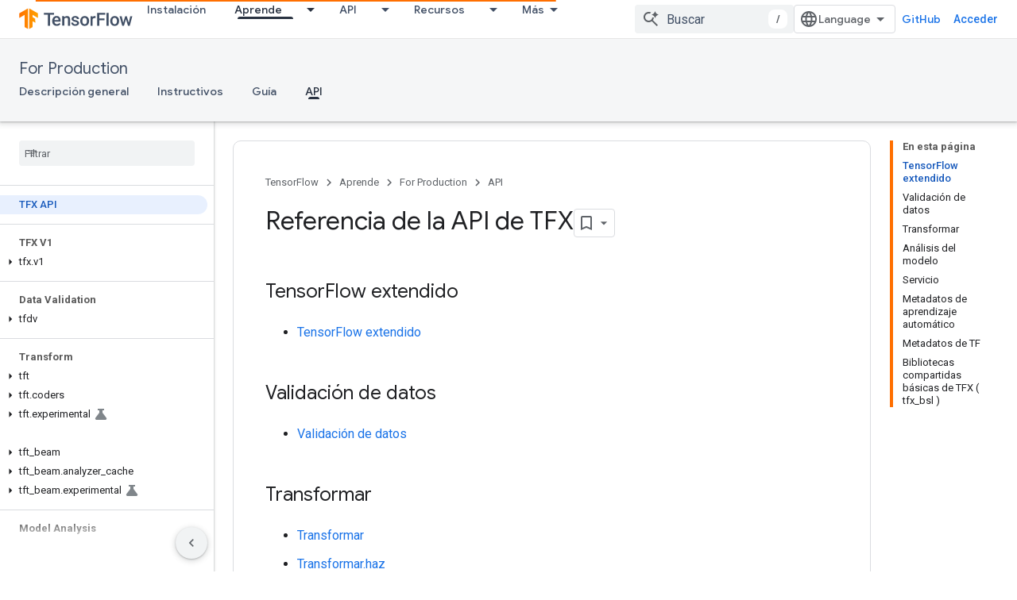

--- FILE ---
content_type: text/html; charset=utf-8
request_url: https://www.tensorflow.org/tfx/api_overview?authuser=1&%3Bhl=es-419&hl=es-419
body_size: 38567
content:









<!doctype html>
<html 
      lang="es-419-x-mtfrom-en"
      dir="ltr">
  <head>
    <meta name="google-signin-client-id" content="157101835696-ooapojlodmuabs2do2vuhhnf90bccmoi.apps.googleusercontent.com"><meta name="google-signin-scope"
          content="profile email https://www.googleapis.com/auth/developerprofiles https://www.googleapis.com/auth/developerprofiles.award https://www.googleapis.com/auth/devprofiles.full_control.firstparty"><meta property="og:site_name" content="TensorFlow">
    <meta property="og:type" content="website"><meta name="robots" content="noindex"><meta name="theme-color" content="#ff6f00"><meta charset="utf-8">
    <meta content="IE=Edge" http-equiv="X-UA-Compatible">
    <meta name="viewport" content="width=device-width, initial-scale=1">
    

    <link rel="manifest" href="/_pwa/tensorflow/manifest.json"
          crossorigin="use-credentials">
    <link rel="preconnect" href="//www.gstatic.com" crossorigin>
    <link rel="preconnect" href="//fonts.gstatic.com" crossorigin>
    <link rel="preconnect" href="//fonts.googleapis.com" crossorigin>
    <link rel="preconnect" href="//apis.google.com" crossorigin>
    <link rel="preconnect" href="//www.google-analytics.com" crossorigin><link rel="stylesheet" href="//fonts.googleapis.com/css?family=Google+Sans:400,500|Roboto:400,400italic,500,500italic,700,700italic|Roboto+Mono:400,500,700&display=swap">
      <link rel="stylesheet"
            href="//fonts.googleapis.com/css2?family=Material+Icons&family=Material+Symbols+Outlined&display=block"><link rel="stylesheet" href="https://www.gstatic.com/devrel-devsite/prod/v3df8aae39978de8281d519c083a1ff09816fe422ab8f1bf9f8e360a62fb9949d/tensorflow/css/app.css">
      <link rel="shortcut icon" href="https://www.gstatic.com/devrel-devsite/prod/v3df8aae39978de8281d519c083a1ff09816fe422ab8f1bf9f8e360a62fb9949d/tensorflow/images/favicon.png">
    <link rel="apple-touch-icon" href="https://www.gstatic.com/devrel-devsite/prod/v3df8aae39978de8281d519c083a1ff09816fe422ab8f1bf9f8e360a62fb9949d/tensorflow/images/apple-touch-icon-180x180.png"><link rel="canonical" href="https://www.tensorflow.org/tfx/api_overview?hl=es-419"><link rel="search" type="application/opensearchdescription+xml"
            title="TensorFlow" href="https://www.tensorflow.org/s/opensearch.xml?authuser=1&amp;hl=es-419">
      <link rel="alternate" hreflang="en"
          href="https://www.tensorflow.org/tfx/api_overview" /><link rel="alternate" hreflang="x-default" href="https://www.tensorflow.org/tfx/api_overview" /><link rel="alternate" hreflang="ar"
          href="https://www.tensorflow.org/tfx/api_overview?hl=ar" /><link rel="alternate" hreflang="bn"
          href="https://www.tensorflow.org/tfx/api_overview?hl=bn" /><link rel="alternate" hreflang="zh-Hans"
          href="https://www.tensorflow.org/tfx/api_overview?hl=zh-cn" /><link rel="alternate" hreflang="fa"
          href="https://www.tensorflow.org/tfx/api_overview?hl=fa" /><link rel="alternate" hreflang="fr"
          href="https://www.tensorflow.org/tfx/api_overview?hl=fr" /><link rel="alternate" hreflang="he"
          href="https://www.tensorflow.org/tfx/api_overview?hl=he" /><link rel="alternate" hreflang="hi"
          href="https://www.tensorflow.org/tfx/api_overview?hl=hi" /><link rel="alternate" hreflang="id"
          href="https://www.tensorflow.org/tfx/api_overview?hl=id" /><link rel="alternate" hreflang="it"
          href="https://www.tensorflow.org/tfx/api_overview?hl=it" /><link rel="alternate" hreflang="ja"
          href="https://www.tensorflow.org/tfx/api_overview?hl=ja" /><link rel="alternate" hreflang="ko"
          href="https://www.tensorflow.org/tfx/api_overview?hl=ko" /><link rel="alternate" hreflang="pl"
          href="https://www.tensorflow.org/tfx/api_overview?hl=pl" /><link rel="alternate" hreflang="pt-BR"
          href="https://www.tensorflow.org/tfx/api_overview?hl=pt-br" /><link rel="alternate" hreflang="pt"
          href="https://www.tensorflow.org/tfx/api_overview?hl=pt" /><link rel="alternate" hreflang="ru"
          href="https://www.tensorflow.org/tfx/api_overview?hl=ru" /><link rel="alternate" hreflang="es"
          href="https://www.tensorflow.org/tfx/api_overview?hl=es" /><link rel="alternate" hreflang="es-419"
          href="https://www.tensorflow.org/tfx/api_overview?hl=es-419" /><link rel="alternate" hreflang="th"
          href="https://www.tensorflow.org/tfx/api_overview?hl=th" /><link rel="alternate" hreflang="tr"
          href="https://www.tensorflow.org/tfx/api_overview?hl=tr" /><link rel="alternate" hreflang="vi"
          href="https://www.tensorflow.org/tfx/api_overview?hl=vi" /><title>Referencia de la API de TFX &nbsp;|&nbsp; TensorFlow</title>

<meta property="og:title" content="Referencia de la API de TFX &nbsp;|&nbsp; TensorFlow"><meta property="og:url" content="https://www.tensorflow.org/tfx/api_overview?hl=es-419"><meta property="og:image" content="https://www.tensorflow.org/static/site-assets/images/project-logos/tensorflow-extended-tfx-logo-social.png?authuser=1&amp;hl=es-419">
  <meta property="og:image:width" content="1200">
  <meta property="og:image:height" content="675"><meta property="og:locale" content="es_419"><meta name="twitter:card" content="summary_large_image"><script type="application/ld+json">
  {
    "@context": "https://schema.org",
    "@type": "Article",
    
    "headline": "Referencia de la API de TFX"
  }
</script><script type="application/ld+json">
  {
    "@context": "https://schema.org",
    "@type": "BreadcrumbList",
    "itemListElement": [{
      "@type": "ListItem",
      "position": 1,
      "name": "For Production",
      "item": "https://www.tensorflow.org/tfx"
    },{
      "@type": "ListItem",
      "position": 2,
      "name": "Referencia de la API de TFX",
      "item": "https://www.tensorflow.org/tfx/api_overview"
    }]
  }
  </script><link rel="alternate machine-translated-from" hreflang="en"
        href="https://www.tensorflow.org/tfx/api_overview?hl=en&amp;authuser=1">
  

  

  


    
      <link rel="stylesheet" href="/extras.css"></head>
  <body class="color-scheme--light"
        template="page"
        theme="tensorflow-theme"
        type="article"
        
        
        
        layout="docs"
        
        
        
        
        
        display-toc
        pending>
  
    <devsite-progress type="indeterminate" id="app-progress"></devsite-progress>
  
  
    <a href="#main-content" class="skip-link button">
      
      Ir al contenido principal
    </a>
    <section class="devsite-wrapper">
      <devsite-cookie-notification-bar></devsite-cookie-notification-bar><devsite-header role="banner">
  
    





















<div class="devsite-header--inner" data-nosnippet>
  <div class="devsite-top-logo-row-wrapper-wrapper">
    <div class="devsite-top-logo-row-wrapper">
      <div class="devsite-top-logo-row">
        <button type="button" id="devsite-hamburger-menu"
          class="devsite-header-icon-button button-flat material-icons gc-analytics-event"
          data-category="Site-Wide Custom Events"
          data-label="Navigation menu button"
          visually-hidden
          aria-label="Abrir menú">
        </button>
        
<div class="devsite-product-name-wrapper">

  <a href="/" class="devsite-site-logo-link gc-analytics-event"
   data-category="Site-Wide Custom Events" data-label="Site logo" track-type="globalNav"
   track-name="tensorFlow" track-metadata-position="nav"
   track-metadata-eventDetail="nav">
  
  <picture>
    
    <img src="https://www.gstatic.com/devrel-devsite/prod/v3df8aae39978de8281d519c083a1ff09816fe422ab8f1bf9f8e360a62fb9949d/tensorflow/images/lockup.svg" class="devsite-site-logo" alt="TensorFlow">
  </picture>
  
</a>



  
  
  <span class="devsite-product-name">
    <ul class="devsite-breadcrumb-list"
  >
  
  <li class="devsite-breadcrumb-item
             ">
    
    
    
      
      
    
  </li>
  
</ul>
  </span>

</div>
        <div class="devsite-top-logo-row-middle">
          <div class="devsite-header-upper-tabs">
            
              
              
  <devsite-tabs class="upper-tabs">

    <nav class="devsite-tabs-wrapper" aria-label="Pestañas superiores">
      
        
          <tab  >
            
    <a href="https://www.tensorflow.org/install?authuser=1&amp;hl=es-419"
    class="devsite-tabs-content gc-analytics-event "
      track-metadata-eventdetail="https://www.tensorflow.org/install?authuser=1&amp;hl=es-419"
    
       track-type="nav"
       track-metadata-position="nav - instalación"
       track-metadata-module="primary nav"
       
       
         
           data-category="Site-Wide Custom Events"
         
           data-label="Tab: Instalación"
         
           track-name="instalación"
         
       >
    Instalación
  
    </a>
    
  
          </tab>
        
      
        
          <tab class="devsite-dropdown
    
    devsite-active
    
    ">
  
    <a href="https://www.tensorflow.org/learn?authuser=1&amp;hl=es-419"
    class="devsite-tabs-content gc-analytics-event "
      track-metadata-eventdetail="https://www.tensorflow.org/learn?authuser=1&amp;hl=es-419"
    
       track-type="nav"
       track-metadata-position="nav - aprende"
       track-metadata-module="primary nav"
       aria-label="Aprende, selected" 
       
         
           data-category="Site-Wide Custom Events"
         
           data-label="Tab: Aprende"
         
           track-name="aprende"
         
       >
    Aprende
  
    </a>
    
      <button
         aria-haspopup="menu"
         aria-expanded="false"
         aria-label="Menú desplegable de Aprende"
         track-type="nav"
         track-metadata-eventdetail="https://www.tensorflow.org/learn?authuser=1&amp;hl=es-419"
         track-metadata-position="nav - aprende"
         track-metadata-module="primary nav"
         
          
            data-category="Site-Wide Custom Events"
          
            data-label="Tab: Aprende"
          
            track-name="aprende"
          
        
         class="devsite-tabs-dropdown-toggle devsite-icon devsite-icon-arrow-drop-down"></button>
    
  
  <div class="devsite-tabs-dropdown" role="menu" aria-label="submenu" hidden>
    
    <div class="devsite-tabs-dropdown-content">
      
        <div class="devsite-tabs-dropdown-column
                    tfo-menu-column-learn">
          
            <ul class="devsite-tabs-dropdown-section
                       ">
              
              
              
                <li class="devsite-nav-item">
                  <a href="https://www.tensorflow.org/learn?authuser=1&amp;hl=es-419"
                    
                     track-type="nav"
                     track-metadata-eventdetail="https://www.tensorflow.org/learn?authuser=1&amp;hl=es-419"
                     track-metadata-position="nav - aprende"
                     track-metadata-module="tertiary nav"
                     
                     tooltip
                  >
                    
                    <div class="devsite-nav-item-title">
                      Introducción
                    </div>
                    
                    <div class="devsite-nav-item-description">
                      ¿Primeros pasos con TensorFlow?
                    </div>
                    
                  </a>
                </li>
              
                <li class="devsite-nav-item">
                  <a href="https://www.tensorflow.org/overview?authuser=1&amp;hl=es-419"
                    
                     track-type="nav"
                     track-metadata-eventdetail="https://www.tensorflow.org/overview?authuser=1&amp;hl=es-419"
                     track-metadata-position="nav - aprende"
                     track-metadata-module="tertiary nav"
                     
                     tooltip
                  >
                    
                    <div class="devsite-nav-item-title">
                      TensorFlow
                    </div>
                    
                    <div class="devsite-nav-item-description">
                      La principal biblioteca de código abierto para AA
                    </div>
                    
                  </a>
                </li>
              
                <li class="devsite-nav-item">
                  <a href="https://www.tensorflow.org/js?authuser=1&amp;hl=es-419"
                    
                     track-type="nav"
                     track-metadata-eventdetail="https://www.tensorflow.org/js?authuser=1&amp;hl=es-419"
                     track-metadata-position="nav - aprende"
                     track-metadata-module="tertiary nav"
                     
                     tooltip
                  >
                    
                    <div class="devsite-nav-item-title">
                      Para JavaScript
                    </div>
                    
                    <div class="devsite-nav-item-description">
                      TensorFlow.js para AA con JavaScript
                    </div>
                    
                  </a>
                </li>
              
                <li class="devsite-nav-item">
                  <a href="https://www.tensorflow.org/lite?authuser=1&amp;hl=es-419"
                    
                     track-type="nav"
                     track-metadata-eventdetail="https://www.tensorflow.org/lite?authuser=1&amp;hl=es-419"
                     track-metadata-position="nav - aprende"
                     track-metadata-module="tertiary nav"
                     
                     tooltip
                  >
                    
                    <div class="devsite-nav-item-title">
                      Para IoT y dispositivos móviles
                    </div>
                    
                    <div class="devsite-nav-item-description">
                      TensorFlow Lite para dispositivos incorporados y móviles
                    </div>
                    
                  </a>
                </li>
              
                <li class="devsite-nav-item">
                  <a href="https://www.tensorflow.org/tfx?authuser=1&amp;hl=es-419"
                    
                     track-type="nav"
                     track-metadata-eventdetail="https://www.tensorflow.org/tfx?authuser=1&amp;hl=es-419"
                     track-metadata-position="nav - aprende"
                     track-metadata-module="tertiary nav"
                     
                     tooltip
                  >
                    
                    <div class="devsite-nav-item-title">
                      Para producción
                    </div>
                    
                    <div class="devsite-nav-item-description">
                      TensorFlow Extended para componentes de AA de extremo a extremo
                    </div>
                    
                  </a>
                </li>
              
            </ul>
          
        </div>
      
    </div>
  </div>
</tab>
        
      
        
          <tab class="devsite-dropdown
    
    
    
    ">
  
    <a href="https://www.tensorflow.org/api?authuser=1&amp;hl=es-419"
    class="devsite-tabs-content gc-analytics-event "
      track-metadata-eventdetail="https://www.tensorflow.org/api?authuser=1&amp;hl=es-419"
    
       track-type="nav"
       track-metadata-position="nav - api"
       track-metadata-module="primary nav"
       
       
         
           data-category="Site-Wide Custom Events"
         
           data-label="Tab: API"
         
           track-name="api"
         
       >
    API
  
    </a>
    
      <button
         aria-haspopup="menu"
         aria-expanded="false"
         aria-label="Menú desplegable de API"
         track-type="nav"
         track-metadata-eventdetail="https://www.tensorflow.org/api?authuser=1&amp;hl=es-419"
         track-metadata-position="nav - api"
         track-metadata-module="primary nav"
         
          
            data-category="Site-Wide Custom Events"
          
            data-label="Tab: API"
          
            track-name="api"
          
        
         class="devsite-tabs-dropdown-toggle devsite-icon devsite-icon-arrow-drop-down"></button>
    
  
  <div class="devsite-tabs-dropdown" role="menu" aria-label="submenu" hidden>
    
    <div class="devsite-tabs-dropdown-content">
      
        <div class="devsite-tabs-dropdown-column
                    ">
          
            <ul class="devsite-tabs-dropdown-section
                       ">
              
              
              
                <li class="devsite-nav-item">
                  <a href="https://www.tensorflow.org/api/stable?authuser=1&amp;hl=es-419"
                    
                     track-type="nav"
                     track-metadata-eventdetail="https://www.tensorflow.org/api/stable?authuser=1&amp;hl=es-419"
                     track-metadata-position="nav - api"
                     track-metadata-module="tertiary nav"
                     
                     tooltip
                  >
                    
                    <div class="devsite-nav-item-title">
                      TensorFlow (2.12)
                    </div>
                    
                  </a>
                </li>
              
                <li class="devsite-nav-item">
                  <a href="https://www.tensorflow.org/versions?authuser=1&amp;hl=es-419"
                    
                     track-type="nav"
                     track-metadata-eventdetail="https://www.tensorflow.org/versions?authuser=1&amp;hl=es-419"
                     track-metadata-position="nav - api"
                     track-metadata-module="tertiary nav"
                     
                     tooltip
                  >
                    
                    <div class="devsite-nav-item-title">
                      Versions…
                    </div>
                    
                  </a>
                </li>
              
            </ul>
          
        </div>
      
        <div class="devsite-tabs-dropdown-column
                    ">
          
            <ul class="devsite-tabs-dropdown-section
                       ">
              
              
              
                <li class="devsite-nav-item">
                  <a href="https://js.tensorflow.org/api/latest/?authuser=1&amp;hl=es-419"
                    
                     track-type="nav"
                     track-metadata-eventdetail="https://js.tensorflow.org/api/latest/?authuser=1&amp;hl=es-419"
                     track-metadata-position="nav - api"
                     track-metadata-module="tertiary nav"
                     
                     tooltip
                  >
                    
                    <div class="devsite-nav-item-title">
                      TensorFlow.js
                    </div>
                    
                  </a>
                </li>
              
                <li class="devsite-nav-item">
                  <a href="https://www.tensorflow.org/lite/api_docs?authuser=1&amp;hl=es-419"
                    
                     track-type="nav"
                     track-metadata-eventdetail="https://www.tensorflow.org/lite/api_docs?authuser=1&amp;hl=es-419"
                     track-metadata-position="nav - api"
                     track-metadata-module="tertiary nav"
                     
                     tooltip
                  >
                    
                    <div class="devsite-nav-item-title">
                      TensorFlow Lite
                    </div>
                    
                  </a>
                </li>
              
                <li class="devsite-nav-item">
                  <a href="https://www.tensorflow.org/tfx/api_docs?authuser=1&amp;hl=es-419"
                    
                     track-type="nav"
                     track-metadata-eventdetail="https://www.tensorflow.org/tfx/api_docs?authuser=1&amp;hl=es-419"
                     track-metadata-position="nav - api"
                     track-metadata-module="tertiary nav"
                     
                     tooltip
                  >
                    
                    <div class="devsite-nav-item-title">
                      TFX
                    </div>
                    
                  </a>
                </li>
              
            </ul>
          
        </div>
      
    </div>
  </div>
</tab>
        
      
        
          <tab class="devsite-dropdown
    
    
    
    ">
  
    <a href="https://www.tensorflow.org/resources/models-datasets?authuser=1&amp;hl=es-419"
    class="devsite-tabs-content gc-analytics-event "
      track-metadata-eventdetail="https://www.tensorflow.org/resources/models-datasets?authuser=1&amp;hl=es-419"
    
       track-type="nav"
       track-metadata-position="nav - recursos"
       track-metadata-module="primary nav"
       
       
         
           data-category="Site-Wide Custom Events"
         
           data-label="Tab: Recursos"
         
           track-name="recursos"
         
       >
    Recursos
  
    </a>
    
      <button
         aria-haspopup="menu"
         aria-expanded="false"
         aria-label="Menú desplegable de Recursos"
         track-type="nav"
         track-metadata-eventdetail="https://www.tensorflow.org/resources/models-datasets?authuser=1&amp;hl=es-419"
         track-metadata-position="nav - recursos"
         track-metadata-module="primary nav"
         
          
            data-category="Site-Wide Custom Events"
          
            data-label="Tab: Recursos"
          
            track-name="recursos"
          
        
         class="devsite-tabs-dropdown-toggle devsite-icon devsite-icon-arrow-drop-down"></button>
    
  
  <div class="devsite-tabs-dropdown" role="menu" aria-label="submenu" hidden>
    
    <div class="devsite-tabs-dropdown-content">
      
        <div class="devsite-tabs-dropdown-column
                    ">
          
            <ul class="devsite-tabs-dropdown-section
                       ">
              
              
              
                <li class="devsite-nav-item">
                  <a href="https://www.tensorflow.org/resources/models-datasets?authuser=1&amp;hl=es-419"
                    
                     track-type="nav"
                     track-metadata-eventdetail="https://www.tensorflow.org/resources/models-datasets?authuser=1&amp;hl=es-419"
                     track-metadata-position="nav - recursos"
                     track-metadata-module="tertiary nav"
                     
                     tooltip
                  >
                    
                    <div class="devsite-nav-item-title">
                      Modelos y conjuntos de datos
                    </div>
                    
                    <div class="devsite-nav-item-description">
                      Modelos previamente entrenados y conjuntos de datos desarrollados por Google y la comunidad
                    </div>
                    
                  </a>
                </li>
              
                <li class="devsite-nav-item">
                  <a href="https://www.tensorflow.org/resources/tools?authuser=1&amp;hl=es-419"
                    
                     track-type="nav"
                     track-metadata-eventdetail="https://www.tensorflow.org/resources/tools?authuser=1&amp;hl=es-419"
                     track-metadata-position="nav - recursos"
                     track-metadata-module="tertiary nav"
                     
                     tooltip
                  >
                    
                    <div class="devsite-nav-item-title">
                      Herramientas
                    </div>
                    
                    <div class="devsite-nav-item-description">
                      Ecosistema de herramientas para ayudarte con TensorFlow
                    </div>
                    
                  </a>
                </li>
              
                <li class="devsite-nav-item">
                  <a href="https://www.tensorflow.org/resources/libraries-extensions?authuser=1&amp;hl=es-419"
                    
                     track-type="nav"
                     track-metadata-eventdetail="https://www.tensorflow.org/resources/libraries-extensions?authuser=1&amp;hl=es-419"
                     track-metadata-position="nav - recursos"
                     track-metadata-module="tertiary nav"
                     
                     tooltip
                  >
                    
                    <div class="devsite-nav-item-title">
                      Bibliotecas y extensiones
                    </div>
                    
                    <div class="devsite-nav-item-description">
                      Bibliotecas y extensiones creadas en TensorFlow
                    </div>
                    
                  </a>
                </li>
              
                <li class="devsite-nav-item">
                  <a href="https://www.tensorflow.org/certificate?authuser=1&amp;hl=es-419"
                    
                     track-type="nav"
                     track-metadata-eventdetail="https://www.tensorflow.org/certificate?authuser=1&amp;hl=es-419"
                     track-metadata-position="nav - recursos"
                     track-metadata-module="tertiary nav"
                     
                     tooltip
                  >
                    
                    <div class="devsite-nav-item-title">
                      Programa de certificación de TensorFlow
                    </div>
                    
                    <div class="devsite-nav-item-description">
                      Demuestra tu competencia en AA y destácate
                    </div>
                    
                  </a>
                </li>
              
                <li class="devsite-nav-item">
                  <a href="https://www.tensorflow.org/resources/learn-ml?authuser=1&amp;hl=es-419"
                    
                     track-type="nav"
                     track-metadata-eventdetail="https://www.tensorflow.org/resources/learn-ml?authuser=1&amp;hl=es-419"
                     track-metadata-position="nav - recursos"
                     track-metadata-module="tertiary nav"
                     
                     tooltip
                  >
                    
                    <div class="devsite-nav-item-title">
                      Conocimientos sobre AA
                    </div>
                    
                    <div class="devsite-nav-item-description">
                      Recursos educativos para aprender sobre los aspectos básicos del AA con TensorFlow
                    </div>
                    
                  </a>
                </li>
              
                <li class="devsite-nav-item">
                  <a href="https://www.tensorflow.org/responsible_ai?authuser=1&amp;hl=es-419"
                    
                     track-type="nav"
                     track-metadata-eventdetail="https://www.tensorflow.org/responsible_ai?authuser=1&amp;hl=es-419"
                     track-metadata-position="nav - recursos"
                     track-metadata-module="tertiary nav"
                     
                     tooltip
                  >
                    
                    <div class="devsite-nav-item-title">
                      Responsible AI
                    </div>
                    
                    <div class="devsite-nav-item-description">
                      Recursos y herramientas para integrar las prácticas de Responsible AI en el flujo de trabajo de AA
                    </div>
                    
                  </a>
                </li>
              
            </ul>
          
        </div>
      
    </div>
  </div>
</tab>
        
      
        
          <tab class="devsite-dropdown
    
    
    
    ">
  
    <a href="https://www.tensorflow.org/community?authuser=1&amp;hl=es-419"
    class="devsite-tabs-content gc-analytics-event "
      track-metadata-eventdetail="https://www.tensorflow.org/community?authuser=1&amp;hl=es-419"
    
       track-type="nav"
       track-metadata-position="nav - comunidad"
       track-metadata-module="primary nav"
       
       
         
           data-category="Site-Wide Custom Events"
         
           data-label="Tab: Comunidad"
         
           track-name="comunidad"
         
       >
    Comunidad
  
    </a>
    
      <button
         aria-haspopup="menu"
         aria-expanded="false"
         aria-label="Menú desplegable de Comunidad"
         track-type="nav"
         track-metadata-eventdetail="https://www.tensorflow.org/community?authuser=1&amp;hl=es-419"
         track-metadata-position="nav - comunidad"
         track-metadata-module="primary nav"
         
          
            data-category="Site-Wide Custom Events"
          
            data-label="Tab: Comunidad"
          
            track-name="comunidad"
          
        
         class="devsite-tabs-dropdown-toggle devsite-icon devsite-icon-arrow-drop-down"></button>
    
  
  <div class="devsite-tabs-dropdown" role="menu" aria-label="submenu" hidden>
    
    <div class="devsite-tabs-dropdown-content">
      
        <div class="devsite-tabs-dropdown-column
                    ">
          
            <ul class="devsite-tabs-dropdown-section
                       ">
              
              
              
                <li class="devsite-nav-item">
                  <a href="https://www.tensorflow.org/community?authuser=1&amp;hl=es-419"
                    
                     track-type="nav"
                     track-metadata-eventdetail="https://www.tensorflow.org/community?authuser=1&amp;hl=es-419"
                     track-metadata-position="nav - comunidad"
                     track-metadata-module="tertiary nav"
                     
                     tooltip
                  >
                    
                    <div class="devsite-nav-item-title">
                      Unirme
                    </div>
                    
                    <div class="devsite-nav-item-description">
                      Explora formas de participar
                    </div>
                    
                  </a>
                </li>
              
                <li class="devsite-nav-item">
                  <a href="https://discuss.tensorflow.org?authuser=1&amp;hl=es-419"
                    
                     track-type="nav"
                     track-metadata-eventdetail="https://discuss.tensorflow.org?authuser=1&amp;hl=es-419"
                     track-metadata-position="nav - comunidad"
                     track-metadata-module="tertiary nav"
                     
                     tooltip
                  >
                    
                    <div class="devsite-nav-item-title">
                      Foro ↗
                    </div>
                    
                    <div class="devsite-nav-item-description">
                      Plataforma de discusión para la comunidad de TensorFlow
                    </div>
                    
                  </a>
                </li>
              
                <li class="devsite-nav-item">
                  <a href="https://www.tensorflow.org/community/groups?authuser=1&amp;hl=es-419"
                    
                     track-type="nav"
                     track-metadata-eventdetail="https://www.tensorflow.org/community/groups?authuser=1&amp;hl=es-419"
                     track-metadata-position="nav - comunidad"
                     track-metadata-module="tertiary nav"
                     
                     tooltip
                  >
                    
                    <div class="devsite-nav-item-title">
                      Grupos
                    </div>
                    
                    <div class="devsite-nav-item-description">
                      Grupos de usuarios, grupos de interés y listas de distribución
                    </div>
                    
                  </a>
                </li>
              
                <li class="devsite-nav-item">
                  <a href="https://www.tensorflow.org/community/contribute?authuser=1&amp;hl=es-419"
                    
                     track-type="nav"
                     track-metadata-eventdetail="https://www.tensorflow.org/community/contribute?authuser=1&amp;hl=es-419"
                     track-metadata-position="nav - comunidad"
                     track-metadata-module="tertiary nav"
                     
                     tooltip
                  >
                    
                    <div class="devsite-nav-item-title">
                      Contribuye
                    </div>
                    
                    <div class="devsite-nav-item-description">
                      Guía para contribuir al código y la documentación
                    </div>
                    
                  </a>
                </li>
              
            </ul>
          
        </div>
      
    </div>
  </div>
</tab>
        
      
        
          <tab class="devsite-dropdown
    
    
    
    ">
  
    <a href="https://www.tensorflow.org/about?authuser=1&amp;hl=es-419"
    class="devsite-tabs-content gc-analytics-event "
      track-metadata-eventdetail="https://www.tensorflow.org/about?authuser=1&amp;hl=es-419"
    
       track-type="nav"
       track-metadata-position="nav - por qué tensorflow"
       track-metadata-module="primary nav"
       
       
         
           data-category="Site-Wide Custom Events"
         
           data-label="Tab: Por qué TensorFlow"
         
           track-name="por qué tensorflow"
         
       >
    Por qué TensorFlow
  
    </a>
    
      <button
         aria-haspopup="menu"
         aria-expanded="false"
         aria-label="Menú desplegable de Por qué TensorFlow"
         track-type="nav"
         track-metadata-eventdetail="https://www.tensorflow.org/about?authuser=1&amp;hl=es-419"
         track-metadata-position="nav - por qué tensorflow"
         track-metadata-module="primary nav"
         
          
            data-category="Site-Wide Custom Events"
          
            data-label="Tab: Por qué TensorFlow"
          
            track-name="por qué tensorflow"
          
        
         class="devsite-tabs-dropdown-toggle devsite-icon devsite-icon-arrow-drop-down"></button>
    
  
  <div class="devsite-tabs-dropdown" role="menu" aria-label="submenu" hidden>
    
    <div class="devsite-tabs-dropdown-content">
      
        <div class="devsite-tabs-dropdown-column
                    ">
          
            <ul class="devsite-tabs-dropdown-section
                       ">
              
              
              
                <li class="devsite-nav-item">
                  <a href="https://www.tensorflow.org/about?authuser=1&amp;hl=es-419"
                    
                     track-type="nav"
                     track-metadata-eventdetail="https://www.tensorflow.org/about?authuser=1&amp;hl=es-419"
                     track-metadata-position="nav - por qué tensorflow"
                     track-metadata-module="tertiary nav"
                     
                     tooltip
                  >
                    
                    <div class="devsite-nav-item-title">
                      Acerca de
                    </div>
                    
                  </a>
                </li>
              
                <li class="devsite-nav-item">
                  <a href="https://www.tensorflow.org/about/case-studies?authuser=1&amp;hl=es-419"
                    
                     track-type="nav"
                     track-metadata-eventdetail="https://www.tensorflow.org/about/case-studies?authuser=1&amp;hl=es-419"
                     track-metadata-position="nav - por qué tensorflow"
                     track-metadata-module="tertiary nav"
                     
                     tooltip
                  >
                    
                    <div class="devsite-nav-item-title">
                      Casos de éxito
                    </div>
                    
                  </a>
                </li>
              
                <li class="devsite-nav-item">
                  <a href="https://www.tensorflow.org/partners?authuser=1&amp;hl=es-419"
                    
                     track-type="nav"
                     track-metadata-eventdetail="https://www.tensorflow.org/partners?authuser=1&amp;hl=es-419"
                     track-metadata-position="nav - por qué tensorflow"
                     track-metadata-module="tertiary nav"
                     
                     tooltip
                  >
                    
                    <div class="devsite-nav-item-title">
                      Socios de servicios de IA
                    </div>
                    
                  </a>
                </li>
              
            </ul>
          
        </div>
      
    </div>
  </div>
</tab>
        
      
    </nav>

  </devsite-tabs>

            
           </div>
          
<devsite-search
    enable-signin
    enable-search
    enable-suggestions
      enable-query-completion
    
    enable-search-summaries
    project-name="TFX"
    tenant-name="TensorFlow"
    
    
    
    
    
    >
  <form class="devsite-search-form" action="https://www.tensorflow.org/s/results?authuser=1&amp;hl=es-419" method="GET">
    <div class="devsite-search-container">
      <button type="button"
              search-open
              class="devsite-search-button devsite-header-icon-button button-flat material-icons"
              
              aria-label="Abrir la búsqueda"></button>
      <div class="devsite-searchbox">
        <input
          aria-activedescendant=""
          aria-autocomplete="list"
          
          aria-label="Buscar"
          aria-expanded="false"
          aria-haspopup="listbox"
          autocomplete="off"
          class="devsite-search-field devsite-search-query"
          name="q"
          
          placeholder="Buscar"
          role="combobox"
          type="text"
          value=""
          >
          <div class="devsite-search-image material-icons" aria-hidden="true">
            
              <svg class="devsite-search-ai-image" width="24" height="24" viewBox="0 0 24 24" fill="none" xmlns="http://www.w3.org/2000/svg">
                  <g clip-path="url(#clip0_6641_386)">
                    <path d="M19.6 21L13.3 14.7C12.8 15.1 12.225 15.4167 11.575 15.65C10.925 15.8833 10.2333 16 9.5 16C7.68333 16 6.14167 15.375 4.875 14.125C3.625 12.8583 3 11.3167 3 9.5C3 7.68333 3.625 6.15 4.875 4.9C6.14167 3.63333 7.68333 3 9.5 3C10.0167 3 10.5167 3.05833 11 3.175C11.4833 3.275 11.9417 3.43333 12.375 3.65L10.825 5.2C10.6083 5.13333 10.3917 5.08333 10.175 5.05C9.95833 5.01667 9.73333 5 9.5 5C8.25 5 7.18333 5.44167 6.3 6.325C5.43333 7.19167 5 8.25 5 9.5C5 10.75 5.43333 11.8167 6.3 12.7C7.18333 13.5667 8.25 14 9.5 14C10.6667 14 11.6667 13.625 12.5 12.875C13.35 12.1083 13.8417 11.15 13.975 10H15.975C15.925 10.6333 15.7833 11.2333 15.55 11.8C15.3333 12.3667 15.05 12.8667 14.7 13.3L21 19.6L19.6 21ZM17.5 12C17.5 10.4667 16.9667 9.16667 15.9 8.1C14.8333 7.03333 13.5333 6.5 12 6.5C13.5333 6.5 14.8333 5.96667 15.9 4.9C16.9667 3.83333 17.5 2.53333 17.5 0.999999C17.5 2.53333 18.0333 3.83333 19.1 4.9C20.1667 5.96667 21.4667 6.5 23 6.5C21.4667 6.5 20.1667 7.03333 19.1 8.1C18.0333 9.16667 17.5 10.4667 17.5 12Z" fill="#5F6368"/>
                  </g>
                <defs>
                <clipPath id="clip0_6641_386">
                <rect width="24" height="24" fill="white"/>
                </clipPath>
                </defs>
              </svg>
            
          </div>
          <div class="devsite-search-shortcut-icon-container" aria-hidden="true">
            <kbd class="devsite-search-shortcut-icon">/</kbd>
          </div>
      </div>
    </div>
  </form>
  <button type="button"
          search-close
          class="devsite-search-button devsite-header-icon-button button-flat material-icons"
          
          aria-label="Cerrar la búsqueda"></button>
</devsite-search>

        </div>

        

          

          

          

          
<devsite-language-selector>
  <ul role="presentation">
    
    
    <li role="presentation">
      <a role="menuitem" lang="en"
        >English</a>
    </li>
    
    <li role="presentation">
      <a role="menuitem" lang="es"
        >Español</a>
    </li>
    
    <li role="presentation">
      <a role="menuitem" lang="es_419"
        >Español – América Latina</a>
    </li>
    
    <li role="presentation">
      <a role="menuitem" lang="fr"
        >Français</a>
    </li>
    
    <li role="presentation">
      <a role="menuitem" lang="id"
        >Indonesia</a>
    </li>
    
    <li role="presentation">
      <a role="menuitem" lang="it"
        >Italiano</a>
    </li>
    
    <li role="presentation">
      <a role="menuitem" lang="pl"
        >Polski</a>
    </li>
    
    <li role="presentation">
      <a role="menuitem" lang="pt"
        >Português</a>
    </li>
    
    <li role="presentation">
      <a role="menuitem" lang="pt_br"
        >Português – Brasil</a>
    </li>
    
    <li role="presentation">
      <a role="menuitem" lang="vi"
        >Tiếng Việt</a>
    </li>
    
    <li role="presentation">
      <a role="menuitem" lang="tr"
        >Türkçe</a>
    </li>
    
    <li role="presentation">
      <a role="menuitem" lang="ru"
        >Русский</a>
    </li>
    
    <li role="presentation">
      <a role="menuitem" lang="he"
        >עברית</a>
    </li>
    
    <li role="presentation">
      <a role="menuitem" lang="ar"
        >العربيّة</a>
    </li>
    
    <li role="presentation">
      <a role="menuitem" lang="fa"
        >فارسی</a>
    </li>
    
    <li role="presentation">
      <a role="menuitem" lang="hi"
        >हिंदी</a>
    </li>
    
    <li role="presentation">
      <a role="menuitem" lang="bn"
        >বাংলা</a>
    </li>
    
    <li role="presentation">
      <a role="menuitem" lang="th"
        >ภาษาไทย</a>
    </li>
    
    <li role="presentation">
      <a role="menuitem" lang="zh_cn"
        >中文 – 简体</a>
    </li>
    
    <li role="presentation">
      <a role="menuitem" lang="ja"
        >日本語</a>
    </li>
    
    <li role="presentation">
      <a role="menuitem" lang="ko"
        >한국어</a>
    </li>
    
  </ul>
</devsite-language-selector>


          
            <a class="devsite-header-link devsite-top-button button gc-analytics-event "
    href="//github.com/tensorflow"
    data-category="Site-Wide Custom Events"
    data-label="Site header link: GitHub"
    >
  GitHub
</a>
          

        

        
          <devsite-user 
                        
                        
                          enable-profiles
                        
                        
                        id="devsite-user">
            
              
              <span class="button devsite-top-button" aria-hidden="true" visually-hidden>Acceder</span>
            
          </devsite-user>
        
        
        
      </div>
    </div>
  </div>



  <div class="devsite-collapsible-section
    ">
    <div class="devsite-header-background">
      
        
          <div class="devsite-product-id-row"
           >
            <div class="devsite-product-description-row">
              
                
                <div class="devsite-product-id">
                  
                  
                  
                    <ul class="devsite-breadcrumb-list"
  >
  
  <li class="devsite-breadcrumb-item
             ">
    
    
    
      
        
  <a href="https://www.tensorflow.org/tfx?authuser=1&amp;hl=es-419"
      
        class="devsite-breadcrumb-link gc-analytics-event"
      
        data-category="Site-Wide Custom Events"
      
        data-label="Lower Header"
      
        data-value="1"
      
        track-type="globalNav"
      
        track-name="breadcrumb"
      
        track-metadata-position="1"
      
        track-metadata-eventdetail="TFX"
      
    >
    
          For Production
        
  </a>
  
      
    
  </li>
  
</ul>
                </div>
                
              
              
            </div>
            
          </div>
          
        
      
      
        <div class="devsite-doc-set-nav-row">
          
          
            
            
  <devsite-tabs class="lower-tabs">

    <nav class="devsite-tabs-wrapper" aria-label="Pestañas inferiores">
      
        
          <tab  >
            
    <a href="https://www.tensorflow.org/tfx?authuser=1&amp;hl=es-419"
    class="devsite-tabs-content gc-analytics-event "
      track-metadata-eventdetail="https://www.tensorflow.org/tfx?authuser=1&amp;hl=es-419"
    
       track-type="nav"
       track-metadata-position="nav - overview"
       track-metadata-module="primary nav"
       
       
         
           data-category="Site-Wide Custom Events"
         
           data-label="Tab: Descripción general"
         
           track-name="overview"
         
       >
    Descripción general
  
    </a>
    
  
          </tab>
        
      
        
          <tab  >
            
    <a href="https://www.tensorflow.org/tfx/tutorials?authuser=1&amp;hl=es-419"
    class="devsite-tabs-content gc-analytics-event "
      track-metadata-eventdetail="https://www.tensorflow.org/tfx/tutorials?authuser=1&amp;hl=es-419"
    
       track-type="nav"
       track-metadata-position="nav - instructivos"
       track-metadata-module="primary nav"
       
       
         
           data-category="Site-Wide Custom Events"
         
           data-label="Tab: Instructivos"
         
           track-name="instructivos"
         
       >
    Instructivos
  
    </a>
    
  
          </tab>
        
      
        
          <tab  >
            
    <a href="https://www.tensorflow.org/tfx/guide?authuser=1&amp;hl=es-419"
    class="devsite-tabs-content gc-analytics-event "
      track-metadata-eventdetail="https://www.tensorflow.org/tfx/guide?authuser=1&amp;hl=es-419"
    
       track-type="nav"
       track-metadata-position="nav - guía"
       track-metadata-module="primary nav"
       
       
         
           data-category="Site-Wide Custom Events"
         
           data-label="Tab: Guía"
         
           track-name="guía"
         
       >
    Guía
  
    </a>
    
  
          </tab>
        
      
        
          <tab  class="devsite-active">
            
    <a href="https://www.tensorflow.org/tfx/api_overview?authuser=1&amp;hl=es-419"
    class="devsite-tabs-content gc-analytics-event "
      track-metadata-eventdetail="https://www.tensorflow.org/tfx/api_overview?authuser=1&amp;hl=es-419"
    
       track-type="nav"
       track-metadata-position="nav - api"
       track-metadata-module="primary nav"
       aria-label="API, selected" 
       
         
           data-category="Site-Wide Custom Events"
         
           data-label="Tab: API"
         
           track-name="api"
         
       >
    API
  
    </a>
    
  
          </tab>
        
      
    </nav>

  </devsite-tabs>

          
          
        </div>
      
    </div>
  </div>

</div>



  

  
</devsite-header>
      <devsite-book-nav scrollbars >
        
          





















<div class="devsite-book-nav-filter"
     >
  <span class="filter-list-icon material-icons" aria-hidden="true"></span>
  <input type="text"
         placeholder="Filtrar"
         
         aria-label="Escribe para filtrar"
         role="searchbox">
  
  <span class="filter-clear-button hidden"
        data-title="Borrar filtro"
        aria-label="Borrar filtro"
        role="button"
        tabindex="0"></span>
</div>

<nav class="devsite-book-nav devsite-nav nocontent"
     aria-label="Menú lateral">
  <div class="devsite-mobile-header">
    <button type="button"
            id="devsite-close-nav"
            class="devsite-header-icon-button button-flat material-icons gc-analytics-event"
            data-category="Site-Wide Custom Events"
            data-label="Close navigation"
            aria-label="Cerrar navegación">
    </button>
    <div class="devsite-product-name-wrapper">

  <a href="/" class="devsite-site-logo-link gc-analytics-event"
   data-category="Site-Wide Custom Events" data-label="Site logo" track-type="globalNav"
   track-name="tensorFlow" track-metadata-position="nav"
   track-metadata-eventDetail="nav">
  
  <picture>
    
    <img src="https://www.gstatic.com/devrel-devsite/prod/v3df8aae39978de8281d519c083a1ff09816fe422ab8f1bf9f8e360a62fb9949d/tensorflow/images/lockup.svg" class="devsite-site-logo" alt="TensorFlow">
  </picture>
  
</a>


  
      <span class="devsite-product-name">
        
        
        <ul class="devsite-breadcrumb-list"
  >
  
  <li class="devsite-breadcrumb-item
             ">
    
    
    
      
      
    
  </li>
  
</ul>
      </span>
    

</div>
  </div>

  <div class="devsite-book-nav-wrapper">
    <div class="devsite-mobile-nav-top">
      
        <ul class="devsite-nav-list">
          
            <li class="devsite-nav-item">
              
  
  <a href="/install"
    
       class="devsite-nav-title gc-analytics-event
              
              "
    

    
      
        data-category="Site-Wide Custom Events"
      
        data-label="Tab: Instalación"
      
        track-name="instalación"
      
    
     data-category="Site-Wide Custom Events"
     data-label="Responsive Tab: Instalación"
     track-type="globalNav"
     track-metadata-eventDetail="globalMenu"
     track-metadata-position="nav">
  
    <span class="devsite-nav-text" tooltip >
      Instalación
   </span>
    
  
  </a>
  

  
              
            </li>
          
            <li class="devsite-nav-item">
              
  
  <a href="/learn"
    
       class="devsite-nav-title gc-analytics-event
              
              devsite-nav-active"
    

    
      
        data-category="Site-Wide Custom Events"
      
        data-label="Tab: Aprende"
      
        track-name="aprende"
      
    
     data-category="Site-Wide Custom Events"
     data-label="Responsive Tab: Aprende"
     track-type="globalNav"
     track-metadata-eventDetail="globalMenu"
     track-metadata-position="nav">
  
    <span class="devsite-nav-text" tooltip >
      Aprende
   </span>
    
  
  </a>
  

  
    <ul class="devsite-nav-responsive-tabs devsite-nav-has-menu
               ">
      
<li class="devsite-nav-item">

  
  <span
    
       class="devsite-nav-title"
       tooltip
    
    
      
        data-category="Site-Wide Custom Events"
      
        data-label="Tab: Aprende"
      
        track-name="aprende"
      
    >
  
    <span class="devsite-nav-text" tooltip menu="Aprende">
      Más
   </span>
    
    <span class="devsite-nav-icon material-icons" data-icon="forward"
          menu="Aprende">
    </span>
    
  
  </span>
  

</li>

    </ul>
  
              
                <ul class="devsite-nav-responsive-tabs">
                  
                    
                    
                    
                    <li class="devsite-nav-item">
                      
  
  <a href="/tfx"
    
       class="devsite-nav-title gc-analytics-event
              
              "
    

    
      
        data-category="Site-Wide Custom Events"
      
        data-label="Tab: Descripción general"
      
        track-name="overview"
      
    
     data-category="Site-Wide Custom Events"
     data-label="Responsive Tab: Descripción general"
     track-type="globalNav"
     track-metadata-eventDetail="globalMenu"
     track-metadata-position="nav">
  
    <span class="devsite-nav-text" tooltip >
      Descripción general
   </span>
    
  
  </a>
  

  
                    </li>
                  
                    
                    
                    
                    <li class="devsite-nav-item">
                      
  
  <a href="/tfx/tutorials"
    
       class="devsite-nav-title gc-analytics-event
              
              "
    

    
      
        data-category="Site-Wide Custom Events"
      
        data-label="Tab: Instructivos"
      
        track-name="instructivos"
      
    
     data-category="Site-Wide Custom Events"
     data-label="Responsive Tab: Instructivos"
     track-type="globalNav"
     track-metadata-eventDetail="globalMenu"
     track-metadata-position="nav">
  
    <span class="devsite-nav-text" tooltip >
      Instructivos
   </span>
    
  
  </a>
  

  
                    </li>
                  
                    
                    
                    
                    <li class="devsite-nav-item">
                      
  
  <a href="/tfx/guide"
    
       class="devsite-nav-title gc-analytics-event
              
              "
    

    
      
        data-category="Site-Wide Custom Events"
      
        data-label="Tab: Guía"
      
        track-name="guía"
      
    
     data-category="Site-Wide Custom Events"
     data-label="Responsive Tab: Guía"
     track-type="globalNav"
     track-metadata-eventDetail="globalMenu"
     track-metadata-position="nav">
  
    <span class="devsite-nav-text" tooltip >
      Guía
   </span>
    
  
  </a>
  

  
                    </li>
                  
                    
                    
                    
                    <li class="devsite-nav-item">
                      
  
  <a href="/tfx/api_overview"
    
       class="devsite-nav-title gc-analytics-event
              
              devsite-nav-active"
    

    
      
        data-category="Site-Wide Custom Events"
      
        data-label="Tab: API"
      
        track-name="api"
      
    
     data-category="Site-Wide Custom Events"
     data-label="Responsive Tab: API"
     track-type="globalNav"
     track-metadata-eventDetail="globalMenu"
     track-metadata-position="nav">
  
    <span class="devsite-nav-text" tooltip menu="_book">
      API
   </span>
    
  
  </a>
  

  
                    </li>
                  
                </ul>
              
            </li>
          
            <li class="devsite-nav-item">
              
  
  <a href="/api"
    
       class="devsite-nav-title gc-analytics-event
              
              "
    

    
      
        data-category="Site-Wide Custom Events"
      
        data-label="Tab: API"
      
        track-name="api"
      
    
     data-category="Site-Wide Custom Events"
     data-label="Responsive Tab: API"
     track-type="globalNav"
     track-metadata-eventDetail="globalMenu"
     track-metadata-position="nav">
  
    <span class="devsite-nav-text" tooltip >
      API
   </span>
    
  
  </a>
  

  
    <ul class="devsite-nav-responsive-tabs devsite-nav-has-menu
               ">
      
<li class="devsite-nav-item">

  
  <span
    
       class="devsite-nav-title"
       tooltip
    
    
      
        data-category="Site-Wide Custom Events"
      
        data-label="Tab: API"
      
        track-name="api"
      
    >
  
    <span class="devsite-nav-text" tooltip menu="API">
      Más
   </span>
    
    <span class="devsite-nav-icon material-icons" data-icon="forward"
          menu="API">
    </span>
    
  
  </span>
  

</li>

    </ul>
  
              
            </li>
          
            <li class="devsite-nav-item">
              
  
  <a href="/resources/models-datasets"
    
       class="devsite-nav-title gc-analytics-event
              
              "
    

    
      
        data-category="Site-Wide Custom Events"
      
        data-label="Tab: Recursos"
      
        track-name="recursos"
      
    
     data-category="Site-Wide Custom Events"
     data-label="Responsive Tab: Recursos"
     track-type="globalNav"
     track-metadata-eventDetail="globalMenu"
     track-metadata-position="nav">
  
    <span class="devsite-nav-text" tooltip >
      Recursos
   </span>
    
  
  </a>
  

  
    <ul class="devsite-nav-responsive-tabs devsite-nav-has-menu
               ">
      
<li class="devsite-nav-item">

  
  <span
    
       class="devsite-nav-title"
       tooltip
    
    
      
        data-category="Site-Wide Custom Events"
      
        data-label="Tab: Recursos"
      
        track-name="recursos"
      
    >
  
    <span class="devsite-nav-text" tooltip menu="Recursos">
      Más
   </span>
    
    <span class="devsite-nav-icon material-icons" data-icon="forward"
          menu="Recursos">
    </span>
    
  
  </span>
  

</li>

    </ul>
  
              
            </li>
          
            <li class="devsite-nav-item">
              
  
  <a href="/community"
    
       class="devsite-nav-title gc-analytics-event
              
              "
    

    
      
        data-category="Site-Wide Custom Events"
      
        data-label="Tab: Comunidad"
      
        track-name="comunidad"
      
    
     data-category="Site-Wide Custom Events"
     data-label="Responsive Tab: Comunidad"
     track-type="globalNav"
     track-metadata-eventDetail="globalMenu"
     track-metadata-position="nav">
  
    <span class="devsite-nav-text" tooltip >
      Comunidad
   </span>
    
  
  </a>
  

  
    <ul class="devsite-nav-responsive-tabs devsite-nav-has-menu
               ">
      
<li class="devsite-nav-item">

  
  <span
    
       class="devsite-nav-title"
       tooltip
    
    
      
        data-category="Site-Wide Custom Events"
      
        data-label="Tab: Comunidad"
      
        track-name="comunidad"
      
    >
  
    <span class="devsite-nav-text" tooltip menu="Comunidad">
      Más
   </span>
    
    <span class="devsite-nav-icon material-icons" data-icon="forward"
          menu="Comunidad">
    </span>
    
  
  </span>
  

</li>

    </ul>
  
              
            </li>
          
            <li class="devsite-nav-item">
              
  
  <a href="/about"
    
       class="devsite-nav-title gc-analytics-event
              
              "
    

    
      
        data-category="Site-Wide Custom Events"
      
        data-label="Tab: Por qué TensorFlow"
      
        track-name="por qué tensorflow"
      
    
     data-category="Site-Wide Custom Events"
     data-label="Responsive Tab: Por qué TensorFlow"
     track-type="globalNav"
     track-metadata-eventDetail="globalMenu"
     track-metadata-position="nav">
  
    <span class="devsite-nav-text" tooltip >
      Por qué TensorFlow
   </span>
    
  
  </a>
  

  
    <ul class="devsite-nav-responsive-tabs devsite-nav-has-menu
               ">
      
<li class="devsite-nav-item">

  
  <span
    
       class="devsite-nav-title"
       tooltip
    
    
      
        data-category="Site-Wide Custom Events"
      
        data-label="Tab: Por qué TensorFlow"
      
        track-name="por qué tensorflow"
      
    >
  
    <span class="devsite-nav-text" tooltip menu="Por qué TensorFlow">
      Más
   </span>
    
    <span class="devsite-nav-icon material-icons" data-icon="forward"
          menu="Por qué TensorFlow">
    </span>
    
  
  </span>
  

</li>

    </ul>
  
              
            </li>
          
          
    
    
<li class="devsite-nav-item">

  
  <a href="//github.com/tensorflow"
    
       class="devsite-nav-title gc-analytics-event "
    

    
     data-category="Site-Wide Custom Events"
     data-label="Responsive Tab: GitHub"
     track-type="navMenu"
     track-metadata-eventDetail="globalMenu"
     track-metadata-position="nav">
  
    <span class="devsite-nav-text" tooltip >
      GitHub
   </span>
    
  
  </a>
  

</li>

  
          
        </ul>
      
    </div>
    
      <div class="devsite-mobile-nav-bottom">
        
          
          <ul class="devsite-nav-list" menu="_book">
            <li class="devsite-nav-item"><a href="/tfx/api_overview"
        class="devsite-nav-title gc-analytics-event"
        data-category="Site-Wide Custom Events"
        data-label="Book nav link, pathname: /tfx/api_overview"
        track-type="bookNav"
        track-name="click"
        track-metadata-eventdetail="/tfx/api_overview"
      ><span class="devsite-nav-text" tooltip>TFX API</span></a></li>

  <li class="devsite-nav-item
           devsite-nav-heading"><div class="devsite-nav-title devsite-nav-title-no-path">
        <span class="devsite-nav-text" tooltip>TFX V1</span>
      </div></li>

  <li class="devsite-nav-item
           devsite-nav-expandable"><div class="devsite-expandable-nav">
      <a class="devsite-nav-toggle" aria-hidden="true"></a><div class="devsite-nav-title devsite-nav-title-no-path" tabindex="0" role="button">
        <span class="devsite-nav-text" tooltip>tfx.v1</span>
      </div><ul class="devsite-nav-section"><li class="devsite-nav-item"><a href="/tfx/api_docs/python/tfx/v1"
        class="devsite-nav-title gc-analytics-event"
        data-category="Site-Wide Custom Events"
        data-label="Book nav link, pathname: /tfx/api_docs/python/tfx/v1"
        track-type="bookNav"
        track-name="click"
        track-metadata-eventdetail="/tfx/api_docs/python/tfx/v1"
      ><span class="devsite-nav-text" tooltip>Overview</span></a></li><li class="devsite-nav-item
           devsite-nav-expandable"><div class="devsite-expandable-nav">
      <a class="devsite-nav-toggle" aria-hidden="true"></a><div class="devsite-nav-title devsite-nav-title-no-path" tabindex="0" role="button">
        <span class="devsite-nav-text" tooltip>components</span>
      </div><ul class="devsite-nav-section"><li class="devsite-nav-item"><a href="/tfx/api_docs/python/tfx/v1/components"
        class="devsite-nav-title gc-analytics-event"
        data-category="Site-Wide Custom Events"
        data-label="Book nav link, pathname: /tfx/api_docs/python/tfx/v1/components"
        track-type="bookNav"
        track-name="click"
        track-metadata-eventdetail="/tfx/api_docs/python/tfx/v1/components"
      ><span class="devsite-nav-text" tooltip>Overview</span></a></li><li class="devsite-nav-item"><a href="/tfx/api_docs/python/tfx/v1/components/BulkInferrer"
        class="devsite-nav-title gc-analytics-event"
        data-category="Site-Wide Custom Events"
        data-label="Book nav link, pathname: /tfx/api_docs/python/tfx/v1/components/BulkInferrer"
        track-type="bookNav"
        track-name="click"
        track-metadata-eventdetail="/tfx/api_docs/python/tfx/v1/components/BulkInferrer"
      ><span class="devsite-nav-text" tooltip>BulkInferrer</span></a></li><li class="devsite-nav-item"><a href="/tfx/api_docs/python/tfx/v1/components/CsvExampleGen"
        class="devsite-nav-title gc-analytics-event"
        data-category="Site-Wide Custom Events"
        data-label="Book nav link, pathname: /tfx/api_docs/python/tfx/v1/components/CsvExampleGen"
        track-type="bookNav"
        track-name="click"
        track-metadata-eventdetail="/tfx/api_docs/python/tfx/v1/components/CsvExampleGen"
      ><span class="devsite-nav-text" tooltip>CsvExampleGen</span></a></li><li class="devsite-nav-item"><a href="/tfx/api_docs/python/tfx/v1/components/DataAccessor"
        class="devsite-nav-title gc-analytics-event"
        data-category="Site-Wide Custom Events"
        data-label="Book nav link, pathname: /tfx/api_docs/python/tfx/v1/components/DataAccessor"
        track-type="bookNav"
        track-name="click"
        track-metadata-eventdetail="/tfx/api_docs/python/tfx/v1/components/DataAccessor"
      ><span class="devsite-nav-text" tooltip>DataAccessor</span></a></li><li class="devsite-nav-item"><a href="/tfx/api_docs/python/tfx/v1/components/Evaluator"
        class="devsite-nav-title gc-analytics-event"
        data-category="Site-Wide Custom Events"
        data-label="Book nav link, pathname: /tfx/api_docs/python/tfx/v1/components/Evaluator"
        track-type="bookNav"
        track-name="click"
        track-metadata-eventdetail="/tfx/api_docs/python/tfx/v1/components/Evaluator"
      ><span class="devsite-nav-text" tooltip>Evaluator</span></a></li><li class="devsite-nav-item"><a href="/tfx/api_docs/python/tfx/v1/components/ExampleValidator"
        class="devsite-nav-title gc-analytics-event"
        data-category="Site-Wide Custom Events"
        data-label="Book nav link, pathname: /tfx/api_docs/python/tfx/v1/components/ExampleValidator"
        track-type="bookNav"
        track-name="click"
        track-metadata-eventdetail="/tfx/api_docs/python/tfx/v1/components/ExampleValidator"
      ><span class="devsite-nav-text" tooltip>ExampleValidator</span></a></li><li class="devsite-nav-item"><a href="/tfx/api_docs/python/tfx/v1/components/FnArgs"
        class="devsite-nav-title gc-analytics-event"
        data-category="Site-Wide Custom Events"
        data-label="Book nav link, pathname: /tfx/api_docs/python/tfx/v1/components/FnArgs"
        track-type="bookNav"
        track-name="click"
        track-metadata-eventdetail="/tfx/api_docs/python/tfx/v1/components/FnArgs"
      ><span class="devsite-nav-text" tooltip>FnArgs</span></a></li><li class="devsite-nav-item"><a href="/tfx/api_docs/python/tfx/v1/components/ImportExampleGen"
        class="devsite-nav-title gc-analytics-event"
        data-category="Site-Wide Custom Events"
        data-label="Book nav link, pathname: /tfx/api_docs/python/tfx/v1/components/ImportExampleGen"
        track-type="bookNav"
        track-name="click"
        track-metadata-eventdetail="/tfx/api_docs/python/tfx/v1/components/ImportExampleGen"
      ><span class="devsite-nav-text" tooltip>ImportExampleGen</span></a></li><li class="devsite-nav-item"><a href="/tfx/api_docs/python/tfx/v1/components/InfraValidator"
        class="devsite-nav-title gc-analytics-event"
        data-category="Site-Wide Custom Events"
        data-label="Book nav link, pathname: /tfx/api_docs/python/tfx/v1/components/InfraValidator"
        track-type="bookNav"
        track-name="click"
        track-metadata-eventdetail="/tfx/api_docs/python/tfx/v1/components/InfraValidator"
      ><span class="devsite-nav-text" tooltip>InfraValidator</span></a></li><li class="devsite-nav-item"><a href="/tfx/api_docs/python/tfx/v1/components/Pusher"
        class="devsite-nav-title gc-analytics-event"
        data-category="Site-Wide Custom Events"
        data-label="Book nav link, pathname: /tfx/api_docs/python/tfx/v1/components/Pusher"
        track-type="bookNav"
        track-name="click"
        track-metadata-eventdetail="/tfx/api_docs/python/tfx/v1/components/Pusher"
      ><span class="devsite-nav-text" tooltip>Pusher</span></a></li><li class="devsite-nav-item"><a href="/tfx/api_docs/python/tfx/v1/components/SchemaGen"
        class="devsite-nav-title gc-analytics-event"
        data-category="Site-Wide Custom Events"
        data-label="Book nav link, pathname: /tfx/api_docs/python/tfx/v1/components/SchemaGen"
        track-type="bookNav"
        track-name="click"
        track-metadata-eventdetail="/tfx/api_docs/python/tfx/v1/components/SchemaGen"
      ><span class="devsite-nav-text" tooltip>SchemaGen</span></a></li><li class="devsite-nav-item"><a href="/tfx/api_docs/python/tfx/v1/components/StatisticsGen"
        class="devsite-nav-title gc-analytics-event"
        data-category="Site-Wide Custom Events"
        data-label="Book nav link, pathname: /tfx/api_docs/python/tfx/v1/components/StatisticsGen"
        track-type="bookNav"
        track-name="click"
        track-metadata-eventdetail="/tfx/api_docs/python/tfx/v1/components/StatisticsGen"
      ><span class="devsite-nav-text" tooltip>StatisticsGen</span></a></li><li class="devsite-nav-item"><a href="/tfx/api_docs/python/tfx/v1/components/Trainer"
        class="devsite-nav-title gc-analytics-event"
        data-category="Site-Wide Custom Events"
        data-label="Book nav link, pathname: /tfx/api_docs/python/tfx/v1/components/Trainer"
        track-type="bookNav"
        track-name="click"
        track-metadata-eventdetail="/tfx/api_docs/python/tfx/v1/components/Trainer"
      ><span class="devsite-nav-text" tooltip>Trainer</span></a></li><li class="devsite-nav-item"><a href="/tfx/api_docs/python/tfx/v1/components/Transform"
        class="devsite-nav-title gc-analytics-event"
        data-category="Site-Wide Custom Events"
        data-label="Book nav link, pathname: /tfx/api_docs/python/tfx/v1/components/Transform"
        track-type="bookNav"
        track-name="click"
        track-metadata-eventdetail="/tfx/api_docs/python/tfx/v1/components/Transform"
      ><span class="devsite-nav-text" tooltip>Transform</span></a></li><li class="devsite-nav-item"><a href="/tfx/api_docs/python/tfx/v1/components/Tuner"
        class="devsite-nav-title gc-analytics-event"
        data-category="Site-Wide Custom Events"
        data-label="Book nav link, pathname: /tfx/api_docs/python/tfx/v1/components/Tuner"
        track-type="bookNav"
        track-name="click"
        track-metadata-eventdetail="/tfx/api_docs/python/tfx/v1/components/Tuner"
      ><span class="devsite-nav-text" tooltip>Tuner</span></a></li><li class="devsite-nav-item"><a href="/tfx/api_docs/python/tfx/v1/components/TunerFnResult"
        class="devsite-nav-title gc-analytics-event"
        data-category="Site-Wide Custom Events"
        data-label="Book nav link, pathname: /tfx/api_docs/python/tfx/v1/components/TunerFnResult"
        track-type="bookNav"
        track-name="click"
        track-metadata-eventdetail="/tfx/api_docs/python/tfx/v1/components/TunerFnResult"
      ><span class="devsite-nav-text" tooltip>TunerFnResult</span></a></li></ul></div></li><li class="devsite-nav-item
           devsite-nav-expandable"><div class="devsite-expandable-nav">
      <a class="devsite-nav-toggle" aria-hidden="true"></a><div class="devsite-nav-title devsite-nav-title-no-path" tabindex="0" role="button">
        <span class="devsite-nav-text" tooltip>dsl</span>
      </div><ul class="devsite-nav-section"><li class="devsite-nav-item"><a href="/tfx/api_docs/python/tfx/v1/dsl"
        class="devsite-nav-title gc-analytics-event"
        data-category="Site-Wide Custom Events"
        data-label="Book nav link, pathname: /tfx/api_docs/python/tfx/v1/dsl"
        track-type="bookNav"
        track-name="click"
        track-metadata-eventdetail="/tfx/api_docs/python/tfx/v1/dsl"
      ><span class="devsite-nav-text" tooltip>Overview</span></a></li><li class="devsite-nav-item"><a href="/tfx/api_docs/python/tfx/v1/dsl/Artifact"
        class="devsite-nav-title gc-analytics-event"
        data-category="Site-Wide Custom Events"
        data-label="Book nav link, pathname: /tfx/api_docs/python/tfx/v1/dsl/Artifact"
        track-type="bookNav"
        track-name="click"
        track-metadata-eventdetail="/tfx/api_docs/python/tfx/v1/dsl/Artifact"
      ><span class="devsite-nav-text" tooltip>Artifact</span></a></li><li class="devsite-nav-item"><a href="/tfx/api_docs/python/tfx/v1/dsl/Channel"
        class="devsite-nav-title gc-analytics-event"
        data-category="Site-Wide Custom Events"
        data-label="Book nav link, pathname: /tfx/api_docs/python/tfx/v1/dsl/Channel"
        track-type="bookNav"
        track-name="click"
        track-metadata-eventdetail="/tfx/api_docs/python/tfx/v1/dsl/Channel"
      ><span class="devsite-nav-text" tooltip>Channel</span></a></li><li class="devsite-nav-item"><a href="/tfx/api_docs/python/tfx/v1/dsl/ExecutionMode"
        class="devsite-nav-title gc-analytics-event"
        data-category="Site-Wide Custom Events"
        data-label="Book nav link, pathname: /tfx/api_docs/python/tfx/v1/dsl/ExecutionMode"
        track-type="bookNav"
        track-name="click"
        track-metadata-eventdetail="/tfx/api_docs/python/tfx/v1/dsl/ExecutionMode"
      ><span class="devsite-nav-text" tooltip>ExecutionMode</span></a></li><li class="devsite-nav-item"><a href="/tfx/api_docs/python/tfx/v1/dsl/Importer"
        class="devsite-nav-title gc-analytics-event"
        data-category="Site-Wide Custom Events"
        data-label="Book nav link, pathname: /tfx/api_docs/python/tfx/v1/dsl/Importer"
        track-type="bookNav"
        track-name="click"
        track-metadata-eventdetail="/tfx/api_docs/python/tfx/v1/dsl/Importer"
      ><span class="devsite-nav-text" tooltip>Importer</span></a></li><li class="devsite-nav-item"><a href="/tfx/api_docs/python/tfx/v1/dsl/Pipeline"
        class="devsite-nav-title gc-analytics-event"
        data-category="Site-Wide Custom Events"
        data-label="Book nav link, pathname: /tfx/api_docs/python/tfx/v1/dsl/Pipeline"
        track-type="bookNav"
        track-name="click"
        track-metadata-eventdetail="/tfx/api_docs/python/tfx/v1/dsl/Pipeline"
      ><span class="devsite-nav-text" tooltip>Pipeline</span></a></li><li class="devsite-nav-item"><a href="/tfx/api_docs/python/tfx/v1/dsl/Resolver"
        class="devsite-nav-title gc-analytics-event"
        data-category="Site-Wide Custom Events"
        data-label="Book nav link, pathname: /tfx/api_docs/python/tfx/v1/dsl/Resolver"
        track-type="bookNav"
        track-name="click"
        track-metadata-eventdetail="/tfx/api_docs/python/tfx/v1/dsl/Resolver"
      ><span class="devsite-nav-text" tooltip>Resolver</span></a></li><li class="devsite-nav-item
           devsite-nav-expandable"><div class="devsite-expandable-nav">
      <a class="devsite-nav-toggle" aria-hidden="true"></a><div class="devsite-nav-title devsite-nav-title-no-path" tabindex="0" role="button">
        <span class="devsite-nav-text" tooltip>components</span>
      </div><ul class="devsite-nav-section"><li class="devsite-nav-item"><a href="/tfx/api_docs/python/tfx/v1/dsl/components"
        class="devsite-nav-title gc-analytics-event"
        data-category="Site-Wide Custom Events"
        data-label="Book nav link, pathname: /tfx/api_docs/python/tfx/v1/dsl/components"
        track-type="bookNav"
        track-name="click"
        track-metadata-eventdetail="/tfx/api_docs/python/tfx/v1/dsl/components"
      ><span class="devsite-nav-text" tooltip>Overview</span></a></li><li class="devsite-nav-item"><a href="/tfx/api_docs/python/tfx/v1/dsl/components/InputArtifact"
        class="devsite-nav-title gc-analytics-event"
        data-category="Site-Wide Custom Events"
        data-label="Book nav link, pathname: /tfx/api_docs/python/tfx/v1/dsl/components/InputArtifact"
        track-type="bookNav"
        track-name="click"
        track-metadata-eventdetail="/tfx/api_docs/python/tfx/v1/dsl/components/InputArtifact"
      ><span class="devsite-nav-text" tooltip>InputArtifact</span></a></li><li class="devsite-nav-item"><a href="/tfx/api_docs/python/tfx/v1/dsl/components/OutputArtifact"
        class="devsite-nav-title gc-analytics-event"
        data-category="Site-Wide Custom Events"
        data-label="Book nav link, pathname: /tfx/api_docs/python/tfx/v1/dsl/components/OutputArtifact"
        track-type="bookNav"
        track-name="click"
        track-metadata-eventdetail="/tfx/api_docs/python/tfx/v1/dsl/components/OutputArtifact"
      ><span class="devsite-nav-text" tooltip>OutputArtifact</span></a></li><li class="devsite-nav-item"><a href="/tfx/api_docs/python/tfx/v1/dsl/components/OutputDict"
        class="devsite-nav-title gc-analytics-event"
        data-category="Site-Wide Custom Events"
        data-label="Book nav link, pathname: /tfx/api_docs/python/tfx/v1/dsl/components/OutputDict"
        track-type="bookNav"
        track-name="click"
        track-metadata-eventdetail="/tfx/api_docs/python/tfx/v1/dsl/components/OutputDict"
      ><span class="devsite-nav-text" tooltip>OutputDict</span></a></li><li class="devsite-nav-item"><a href="/tfx/api_docs/python/tfx/v1/dsl/components/Parameter"
        class="devsite-nav-title gc-analytics-event"
        data-category="Site-Wide Custom Events"
        data-label="Book nav link, pathname: /tfx/api_docs/python/tfx/v1/dsl/components/Parameter"
        track-type="bookNav"
        track-name="click"
        track-metadata-eventdetail="/tfx/api_docs/python/tfx/v1/dsl/components/Parameter"
      ><span class="devsite-nav-text" tooltip>Parameter</span></a></li><li class="devsite-nav-item"><a href="/tfx/api_docs/python/tfx/v1/dsl/components/component"
        class="devsite-nav-title gc-analytics-event"
        data-category="Site-Wide Custom Events"
        data-label="Book nav link, pathname: /tfx/api_docs/python/tfx/v1/dsl/components/component"
        track-type="bookNav"
        track-name="click"
        track-metadata-eventdetail="/tfx/api_docs/python/tfx/v1/dsl/components/component"
      ><span class="devsite-nav-text" tooltip>component</span></a></li></ul></div></li><li class="devsite-nav-item
           devsite-nav-expandable
           devsite-nav-experimental"><div class="devsite-expandable-nav">
      <a class="devsite-nav-toggle" aria-hidden="true"></a><div class="devsite-nav-title devsite-nav-title-no-path" tabindex="0" role="button">
        <span class="devsite-nav-text" tooltip>experimental</span><span class="devsite-nav-icon material-icons"
        data-icon="experimental"
        data-title="Experimental"
        aria-hidden="true"></span>
      </div><ul class="devsite-nav-section"><li class="devsite-nav-item"><a href="/tfx/api_docs/python/tfx/v1/dsl/experimental"
        class="devsite-nav-title gc-analytics-event"
        data-category="Site-Wide Custom Events"
        data-label="Book nav link, pathname: /tfx/api_docs/python/tfx/v1/dsl/experimental"
        track-type="bookNav"
        track-name="click"
        track-metadata-eventdetail="/tfx/api_docs/python/tfx/v1/dsl/experimental"
      ><span class="devsite-nav-text" tooltip>Overview</span></a></li><li class="devsite-nav-item"><a href="/tfx/api_docs/python/tfx/v1/dsl/experimental/LatestArtifactStrategy"
        class="devsite-nav-title gc-analytics-event"
        data-category="Site-Wide Custom Events"
        data-label="Book nav link, pathname: /tfx/api_docs/python/tfx/v1/dsl/experimental/LatestArtifactStrategy"
        track-type="bookNav"
        track-name="click"
        track-metadata-eventdetail="/tfx/api_docs/python/tfx/v1/dsl/experimental/LatestArtifactStrategy"
      ><span class="devsite-nav-text" tooltip>LatestArtifactStrategy</span></a></li><li class="devsite-nav-item"><a href="/tfx/api_docs/python/tfx/v1/dsl/experimental/LatestBlessedModelStrategy"
        class="devsite-nav-title gc-analytics-event"
        data-category="Site-Wide Custom Events"
        data-label="Book nav link, pathname: /tfx/api_docs/python/tfx/v1/dsl/experimental/LatestBlessedModelStrategy"
        track-type="bookNav"
        track-name="click"
        track-metadata-eventdetail="/tfx/api_docs/python/tfx/v1/dsl/experimental/LatestBlessedModelStrategy"
      ><span class="devsite-nav-text" tooltip>LatestBlessedModelStrategy</span></a></li><li class="devsite-nav-item"><a href="/tfx/api_docs/python/tfx/v1/dsl/experimental/ResolverStrategy"
        class="devsite-nav-title gc-analytics-event"
        data-category="Site-Wide Custom Events"
        data-label="Book nav link, pathname: /tfx/api_docs/python/tfx/v1/dsl/experimental/ResolverStrategy"
        track-type="bookNav"
        track-name="click"
        track-metadata-eventdetail="/tfx/api_docs/python/tfx/v1/dsl/experimental/ResolverStrategy"
      ><span class="devsite-nav-text" tooltip>ResolverStrategy</span></a></li><li class="devsite-nav-item"><a href="/tfx/api_docs/python/tfx/v1/dsl/experimental/RuntimeParameter"
        class="devsite-nav-title gc-analytics-event"
        data-category="Site-Wide Custom Events"
        data-label="Book nav link, pathname: /tfx/api_docs/python/tfx/v1/dsl/experimental/RuntimeParameter"
        track-type="bookNav"
        track-name="click"
        track-metadata-eventdetail="/tfx/api_docs/python/tfx/v1/dsl/experimental/RuntimeParameter"
      ><span class="devsite-nav-text" tooltip>RuntimeParameter</span></a></li><li class="devsite-nav-item"><a href="/tfx/api_docs/python/tfx/v1/dsl/experimental/SpanRangeStrategy"
        class="devsite-nav-title gc-analytics-event"
        data-category="Site-Wide Custom Events"
        data-label="Book nav link, pathname: /tfx/api_docs/python/tfx/v1/dsl/experimental/SpanRangeStrategy"
        track-type="bookNav"
        track-name="click"
        track-metadata-eventdetail="/tfx/api_docs/python/tfx/v1/dsl/experimental/SpanRangeStrategy"
      ><span class="devsite-nav-text" tooltip>SpanRangeStrategy</span></a></li><li class="devsite-nav-item"><a href="/tfx/api_docs/python/tfx/v1/dsl/experimental/create_container_component"
        class="devsite-nav-title gc-analytics-event"
        data-category="Site-Wide Custom Events"
        data-label="Book nav link, pathname: /tfx/api_docs/python/tfx/v1/dsl/experimental/create_container_component"
        track-type="bookNav"
        track-name="click"
        track-metadata-eventdetail="/tfx/api_docs/python/tfx/v1/dsl/experimental/create_container_component"
      ><span class="devsite-nav-text" tooltip>create_container_component</span></a></li></ul></div></li><li class="devsite-nav-item
           devsite-nav-expandable"><div class="devsite-expandable-nav">
      <a class="devsite-nav-toggle" aria-hidden="true"></a><div class="devsite-nav-title devsite-nav-title-no-path" tabindex="0" role="button">
        <span class="devsite-nav-text" tooltip>io</span>
      </div><ul class="devsite-nav-section"><li class="devsite-nav-item"><a href="/tfx/api_docs/python/tfx/v1/dsl/io"
        class="devsite-nav-title gc-analytics-event"
        data-category="Site-Wide Custom Events"
        data-label="Book nav link, pathname: /tfx/api_docs/python/tfx/v1/dsl/io"
        track-type="bookNav"
        track-name="click"
        track-metadata-eventdetail="/tfx/api_docs/python/tfx/v1/dsl/io"
      ><span class="devsite-nav-text" tooltip>Overview</span></a></li><li class="devsite-nav-item
           devsite-nav-expandable"><div class="devsite-expandable-nav">
      <a class="devsite-nav-toggle" aria-hidden="true"></a><div class="devsite-nav-title devsite-nav-title-no-path" tabindex="0" role="button">
        <span class="devsite-nav-text" tooltip>fileio</span>
      </div><ul class="devsite-nav-section"><li class="devsite-nav-item"><a href="/tfx/api_docs/python/tfx/v1/dsl/io/fileio"
        class="devsite-nav-title gc-analytics-event"
        data-category="Site-Wide Custom Events"
        data-label="Book nav link, pathname: /tfx/api_docs/python/tfx/v1/dsl/io/fileio"
        track-type="bookNav"
        track-name="click"
        track-metadata-eventdetail="/tfx/api_docs/python/tfx/v1/dsl/io/fileio"
      ><span class="devsite-nav-text" tooltip>Overview</span></a></li><li class="devsite-nav-item"><a href="/tfx/api_docs/python/tfx/v1/dsl/io/fileio/NotFoundError"
        class="devsite-nav-title gc-analytics-event"
        data-category="Site-Wide Custom Events"
        data-label="Book nav link, pathname: /tfx/api_docs/python/tfx/v1/dsl/io/fileio/NotFoundError"
        track-type="bookNav"
        track-name="click"
        track-metadata-eventdetail="/tfx/api_docs/python/tfx/v1/dsl/io/fileio/NotFoundError"
      ><span class="devsite-nav-text" tooltip>NotFoundError</span></a></li><li class="devsite-nav-item"><a href="/tfx/api_docs/python/tfx/v1/dsl/io/fileio/PathType"
        class="devsite-nav-title gc-analytics-event"
        data-category="Site-Wide Custom Events"
        data-label="Book nav link, pathname: /tfx/api_docs/python/tfx/v1/dsl/io/fileio/PathType"
        track-type="bookNav"
        track-name="click"
        track-metadata-eventdetail="/tfx/api_docs/python/tfx/v1/dsl/io/fileio/PathType"
      ><span class="devsite-nav-text" tooltip>PathType</span></a></li><li class="devsite-nav-item"><a href="/tfx/api_docs/python/tfx/v1/dsl/io/fileio/copy"
        class="devsite-nav-title gc-analytics-event"
        data-category="Site-Wide Custom Events"
        data-label="Book nav link, pathname: /tfx/api_docs/python/tfx/v1/dsl/io/fileio/copy"
        track-type="bookNav"
        track-name="click"
        track-metadata-eventdetail="/tfx/api_docs/python/tfx/v1/dsl/io/fileio/copy"
      ><span class="devsite-nav-text" tooltip>copy</span></a></li><li class="devsite-nav-item"><a href="/tfx/api_docs/python/tfx/v1/dsl/io/fileio/exists"
        class="devsite-nav-title gc-analytics-event"
        data-category="Site-Wide Custom Events"
        data-label="Book nav link, pathname: /tfx/api_docs/python/tfx/v1/dsl/io/fileio/exists"
        track-type="bookNav"
        track-name="click"
        track-metadata-eventdetail="/tfx/api_docs/python/tfx/v1/dsl/io/fileio/exists"
      ><span class="devsite-nav-text" tooltip>exists</span></a></li><li class="devsite-nav-item"><a href="/tfx/api_docs/python/tfx/v1/dsl/io/fileio/glob"
        class="devsite-nav-title gc-analytics-event"
        data-category="Site-Wide Custom Events"
        data-label="Book nav link, pathname: /tfx/api_docs/python/tfx/v1/dsl/io/fileio/glob"
        track-type="bookNav"
        track-name="click"
        track-metadata-eventdetail="/tfx/api_docs/python/tfx/v1/dsl/io/fileio/glob"
      ><span class="devsite-nav-text" tooltip>glob</span></a></li><li class="devsite-nav-item"><a href="/tfx/api_docs/python/tfx/v1/dsl/io/fileio/isdir"
        class="devsite-nav-title gc-analytics-event"
        data-category="Site-Wide Custom Events"
        data-label="Book nav link, pathname: /tfx/api_docs/python/tfx/v1/dsl/io/fileio/isdir"
        track-type="bookNav"
        track-name="click"
        track-metadata-eventdetail="/tfx/api_docs/python/tfx/v1/dsl/io/fileio/isdir"
      ><span class="devsite-nav-text" tooltip>isdir</span></a></li><li class="devsite-nav-item"><a href="/tfx/api_docs/python/tfx/v1/dsl/io/fileio/listdir"
        class="devsite-nav-title gc-analytics-event"
        data-category="Site-Wide Custom Events"
        data-label="Book nav link, pathname: /tfx/api_docs/python/tfx/v1/dsl/io/fileio/listdir"
        track-type="bookNav"
        track-name="click"
        track-metadata-eventdetail="/tfx/api_docs/python/tfx/v1/dsl/io/fileio/listdir"
      ><span class="devsite-nav-text" tooltip>listdir</span></a></li><li class="devsite-nav-item"><a href="/tfx/api_docs/python/tfx/v1/dsl/io/fileio/makedirs"
        class="devsite-nav-title gc-analytics-event"
        data-category="Site-Wide Custom Events"
        data-label="Book nav link, pathname: /tfx/api_docs/python/tfx/v1/dsl/io/fileio/makedirs"
        track-type="bookNav"
        track-name="click"
        track-metadata-eventdetail="/tfx/api_docs/python/tfx/v1/dsl/io/fileio/makedirs"
      ><span class="devsite-nav-text" tooltip>makedirs</span></a></li><li class="devsite-nav-item"><a href="/tfx/api_docs/python/tfx/v1/dsl/io/fileio/mkdir"
        class="devsite-nav-title gc-analytics-event"
        data-category="Site-Wide Custom Events"
        data-label="Book nav link, pathname: /tfx/api_docs/python/tfx/v1/dsl/io/fileio/mkdir"
        track-type="bookNav"
        track-name="click"
        track-metadata-eventdetail="/tfx/api_docs/python/tfx/v1/dsl/io/fileio/mkdir"
      ><span class="devsite-nav-text" tooltip>mkdir</span></a></li><li class="devsite-nav-item"><a href="/tfx/api_docs/python/tfx/v1/dsl/io/fileio/open"
        class="devsite-nav-title gc-analytics-event"
        data-category="Site-Wide Custom Events"
        data-label="Book nav link, pathname: /tfx/api_docs/python/tfx/v1/dsl/io/fileio/open"
        track-type="bookNav"
        track-name="click"
        track-metadata-eventdetail="/tfx/api_docs/python/tfx/v1/dsl/io/fileio/open"
      ><span class="devsite-nav-text" tooltip>open</span></a></li><li class="devsite-nav-item"><a href="/tfx/api_docs/python/tfx/v1/dsl/io/fileio/remove"
        class="devsite-nav-title gc-analytics-event"
        data-category="Site-Wide Custom Events"
        data-label="Book nav link, pathname: /tfx/api_docs/python/tfx/v1/dsl/io/fileio/remove"
        track-type="bookNav"
        track-name="click"
        track-metadata-eventdetail="/tfx/api_docs/python/tfx/v1/dsl/io/fileio/remove"
      ><span class="devsite-nav-text" tooltip>remove</span></a></li><li class="devsite-nav-item"><a href="/tfx/api_docs/python/tfx/v1/dsl/io/fileio/rename"
        class="devsite-nav-title gc-analytics-event"
        data-category="Site-Wide Custom Events"
        data-label="Book nav link, pathname: /tfx/api_docs/python/tfx/v1/dsl/io/fileio/rename"
        track-type="bookNav"
        track-name="click"
        track-metadata-eventdetail="/tfx/api_docs/python/tfx/v1/dsl/io/fileio/rename"
      ><span class="devsite-nav-text" tooltip>rename</span></a></li><li class="devsite-nav-item"><a href="/tfx/api_docs/python/tfx/v1/dsl/io/fileio/rmtree"
        class="devsite-nav-title gc-analytics-event"
        data-category="Site-Wide Custom Events"
        data-label="Book nav link, pathname: /tfx/api_docs/python/tfx/v1/dsl/io/fileio/rmtree"
        track-type="bookNav"
        track-name="click"
        track-metadata-eventdetail="/tfx/api_docs/python/tfx/v1/dsl/io/fileio/rmtree"
      ><span class="devsite-nav-text" tooltip>rmtree</span></a></li><li class="devsite-nav-item"><a href="/tfx/api_docs/python/tfx/v1/dsl/io/fileio/stat"
        class="devsite-nav-title gc-analytics-event"
        data-category="Site-Wide Custom Events"
        data-label="Book nav link, pathname: /tfx/api_docs/python/tfx/v1/dsl/io/fileio/stat"
        track-type="bookNav"
        track-name="click"
        track-metadata-eventdetail="/tfx/api_docs/python/tfx/v1/dsl/io/fileio/stat"
      ><span class="devsite-nav-text" tooltip>stat</span></a></li><li class="devsite-nav-item"><a href="/tfx/api_docs/python/tfx/v1/dsl/io/fileio/walk"
        class="devsite-nav-title gc-analytics-event"
        data-category="Site-Wide Custom Events"
        data-label="Book nav link, pathname: /tfx/api_docs/python/tfx/v1/dsl/io/fileio/walk"
        track-type="bookNav"
        track-name="click"
        track-metadata-eventdetail="/tfx/api_docs/python/tfx/v1/dsl/io/fileio/walk"
      ><span class="devsite-nav-text" tooltip>walk</span></a></li></ul></div></li></ul></div></li><li class="devsite-nav-item
           devsite-nav-expandable"><div class="devsite-expandable-nav">
      <a class="devsite-nav-toggle" aria-hidden="true"></a><div class="devsite-nav-title devsite-nav-title-no-path" tabindex="0" role="button">
        <span class="devsite-nav-text" tooltip>placeholders</span>
      </div><ul class="devsite-nav-section"><li class="devsite-nav-item"><a href="/tfx/api_docs/python/tfx/v1/dsl/placeholders"
        class="devsite-nav-title gc-analytics-event"
        data-category="Site-Wide Custom Events"
        data-label="Book nav link, pathname: /tfx/api_docs/python/tfx/v1/dsl/placeholders"
        track-type="bookNav"
        track-name="click"
        track-metadata-eventdetail="/tfx/api_docs/python/tfx/v1/dsl/placeholders"
      ><span class="devsite-nav-text" tooltip>Overview</span></a></li><li class="devsite-nav-item"><a href="/tfx/api_docs/python/tfx/v1/dsl/placeholders/exec_property"
        class="devsite-nav-title gc-analytics-event"
        data-category="Site-Wide Custom Events"
        data-label="Book nav link, pathname: /tfx/api_docs/python/tfx/v1/dsl/placeholders/exec_property"
        track-type="bookNav"
        track-name="click"
        track-metadata-eventdetail="/tfx/api_docs/python/tfx/v1/dsl/placeholders/exec_property"
      ><span class="devsite-nav-text" tooltip>exec_property</span></a></li><li class="devsite-nav-item"><a href="/tfx/api_docs/python/tfx/v1/dsl/placeholders/input"
        class="devsite-nav-title gc-analytics-event"
        data-category="Site-Wide Custom Events"
        data-label="Book nav link, pathname: /tfx/api_docs/python/tfx/v1/dsl/placeholders/input"
        track-type="bookNav"
        track-name="click"
        track-metadata-eventdetail="/tfx/api_docs/python/tfx/v1/dsl/placeholders/input"
      ><span class="devsite-nav-text" tooltip>input</span></a></li><li class="devsite-nav-item"><a href="/tfx/api_docs/python/tfx/v1/dsl/placeholders/output"
        class="devsite-nav-title gc-analytics-event"
        data-category="Site-Wide Custom Events"
        data-label="Book nav link, pathname: /tfx/api_docs/python/tfx/v1/dsl/placeholders/output"
        track-type="bookNav"
        track-name="click"
        track-metadata-eventdetail="/tfx/api_docs/python/tfx/v1/dsl/placeholders/output"
      ><span class="devsite-nav-text" tooltip>output</span></a></li></ul></div></li></ul></div></li><li class="devsite-nav-item
           devsite-nav-expandable"><div class="devsite-expandable-nav">
      <a class="devsite-nav-toggle" aria-hidden="true"></a><div class="devsite-nav-title devsite-nav-title-no-path" tabindex="0" role="button">
        <span class="devsite-nav-text" tooltip>extensions</span>
      </div><ul class="devsite-nav-section"><li class="devsite-nav-item"><a href="/tfx/api_docs/python/tfx/v1/extensions"
        class="devsite-nav-title gc-analytics-event"
        data-category="Site-Wide Custom Events"
        data-label="Book nav link, pathname: /tfx/api_docs/python/tfx/v1/extensions"
        track-type="bookNav"
        track-name="click"
        track-metadata-eventdetail="/tfx/api_docs/python/tfx/v1/extensions"
      ><span class="devsite-nav-text" tooltip>Overview</span></a></li><li class="devsite-nav-item
           devsite-nav-expandable"><div class="devsite-expandable-nav">
      <a class="devsite-nav-toggle" aria-hidden="true"></a><div class="devsite-nav-title devsite-nav-title-no-path" tabindex="0" role="button">
        <span class="devsite-nav-text" tooltip>google_cloud_ai_platform</span>
      </div><ul class="devsite-nav-section"><li class="devsite-nav-item"><a href="/tfx/api_docs/python/tfx/v1/extensions/google_cloud_ai_platform"
        class="devsite-nav-title gc-analytics-event"
        data-category="Site-Wide Custom Events"
        data-label="Book nav link, pathname: /tfx/api_docs/python/tfx/v1/extensions/google_cloud_ai_platform"
        track-type="bookNav"
        track-name="click"
        track-metadata-eventdetail="/tfx/api_docs/python/tfx/v1/extensions/google_cloud_ai_platform"
      ><span class="devsite-nav-text" tooltip>Overview</span></a></li><li class="devsite-nav-item"><a href="/tfx/api_docs/python/tfx/v1/extensions/google_cloud_ai_platform/BulkInferrer"
        class="devsite-nav-title gc-analytics-event"
        data-category="Site-Wide Custom Events"
        data-label="Book nav link, pathname: /tfx/api_docs/python/tfx/v1/extensions/google_cloud_ai_platform/BulkInferrer"
        track-type="bookNav"
        track-name="click"
        track-metadata-eventdetail="/tfx/api_docs/python/tfx/v1/extensions/google_cloud_ai_platform/BulkInferrer"
      ><span class="devsite-nav-text" tooltip>BulkInferrer</span></a></li><li class="devsite-nav-item"><a href="/tfx/api_docs/python/tfx/v1/extensions/google_cloud_ai_platform/Pusher"
        class="devsite-nav-title gc-analytics-event"
        data-category="Site-Wide Custom Events"
        data-label="Book nav link, pathname: /tfx/api_docs/python/tfx/v1/extensions/google_cloud_ai_platform/Pusher"
        track-type="bookNav"
        track-name="click"
        track-metadata-eventdetail="/tfx/api_docs/python/tfx/v1/extensions/google_cloud_ai_platform/Pusher"
      ><span class="devsite-nav-text" tooltip>Pusher</span></a></li><li class="devsite-nav-item"><a href="/tfx/api_docs/python/tfx/v1/extensions/google_cloud_ai_platform/Trainer"
        class="devsite-nav-title gc-analytics-event"
        data-category="Site-Wide Custom Events"
        data-label="Book nav link, pathname: /tfx/api_docs/python/tfx/v1/extensions/google_cloud_ai_platform/Trainer"
        track-type="bookNav"
        track-name="click"
        track-metadata-eventdetail="/tfx/api_docs/python/tfx/v1/extensions/google_cloud_ai_platform/Trainer"
      ><span class="devsite-nav-text" tooltip>Trainer</span></a></li><li class="devsite-nav-item"><a href="/tfx/api_docs/python/tfx/v1/extensions/google_cloud_ai_platform/Tuner"
        class="devsite-nav-title gc-analytics-event"
        data-category="Site-Wide Custom Events"
        data-label="Book nav link, pathname: /tfx/api_docs/python/tfx/v1/extensions/google_cloud_ai_platform/Tuner"
        track-type="bookNav"
        track-name="click"
        track-metadata-eventdetail="/tfx/api_docs/python/tfx/v1/extensions/google_cloud_ai_platform/Tuner"
      ><span class="devsite-nav-text" tooltip>Tuner</span></a></li><li class="devsite-nav-item
           devsite-nav-expandable
           devsite-nav-experimental"><div class="devsite-expandable-nav">
      <a class="devsite-nav-toggle" aria-hidden="true"></a><div class="devsite-nav-title devsite-nav-title-no-path" tabindex="0" role="button">
        <span class="devsite-nav-text" tooltip>experimental</span><span class="devsite-nav-icon material-icons"
        data-icon="experimental"
        data-title="Experimental"
        aria-hidden="true"></span>
      </div><ul class="devsite-nav-section"><li class="devsite-nav-item"><a href="/tfx/api_docs/python/tfx/v1/extensions/google_cloud_ai_platform/experimental"
        class="devsite-nav-title gc-analytics-event"
        data-category="Site-Wide Custom Events"
        data-label="Book nav link, pathname: /tfx/api_docs/python/tfx/v1/extensions/google_cloud_ai_platform/experimental"
        track-type="bookNav"
        track-name="click"
        track-metadata-eventdetail="/tfx/api_docs/python/tfx/v1/extensions/google_cloud_ai_platform/experimental"
      ><span class="devsite-nav-text" tooltip>Overview</span></a></li></ul></div></li></ul></div></li><li class="devsite-nav-item
           devsite-nav-expandable"><div class="devsite-expandable-nav">
      <a class="devsite-nav-toggle" aria-hidden="true"></a><div class="devsite-nav-title devsite-nav-title-no-path" tabindex="0" role="button">
        <span class="devsite-nav-text" tooltip>google_cloud_big_query</span>
      </div><ul class="devsite-nav-section"><li class="devsite-nav-item"><a href="/tfx/api_docs/python/tfx/v1/extensions/google_cloud_big_query"
        class="devsite-nav-title gc-analytics-event"
        data-category="Site-Wide Custom Events"
        data-label="Book nav link, pathname: /tfx/api_docs/python/tfx/v1/extensions/google_cloud_big_query"
        track-type="bookNav"
        track-name="click"
        track-metadata-eventdetail="/tfx/api_docs/python/tfx/v1/extensions/google_cloud_big_query"
      ><span class="devsite-nav-text" tooltip>Overview</span></a></li><li class="devsite-nav-item"><a href="/tfx/api_docs/python/tfx/v1/extensions/google_cloud_big_query/BigQueryExampleGen"
        class="devsite-nav-title gc-analytics-event"
        data-category="Site-Wide Custom Events"
        data-label="Book nav link, pathname: /tfx/api_docs/python/tfx/v1/extensions/google_cloud_big_query/BigQueryExampleGen"
        track-type="bookNav"
        track-name="click"
        track-metadata-eventdetail="/tfx/api_docs/python/tfx/v1/extensions/google_cloud_big_query/BigQueryExampleGen"
      ><span class="devsite-nav-text" tooltip>BigQueryExampleGen</span></a></li><li class="devsite-nav-item"><a href="/tfx/api_docs/python/tfx/v1/extensions/google_cloud_big_query/Pusher"
        class="devsite-nav-title gc-analytics-event"
        data-category="Site-Wide Custom Events"
        data-label="Book nav link, pathname: /tfx/api_docs/python/tfx/v1/extensions/google_cloud_big_query/Pusher"
        track-type="bookNav"
        track-name="click"
        track-metadata-eventdetail="/tfx/api_docs/python/tfx/v1/extensions/google_cloud_big_query/Pusher"
      ><span class="devsite-nav-text" tooltip>Pusher</span></a></li></ul></div></li></ul></div></li><li class="devsite-nav-item
           devsite-nav-expandable"><div class="devsite-expandable-nav">
      <a class="devsite-nav-toggle" aria-hidden="true"></a><div class="devsite-nav-title devsite-nav-title-no-path" tabindex="0" role="button">
        <span class="devsite-nav-text" tooltip>orchestration</span>
      </div><ul class="devsite-nav-section"><li class="devsite-nav-item"><a href="/tfx/api_docs/python/tfx/v1/orchestration"
        class="devsite-nav-title gc-analytics-event"
        data-category="Site-Wide Custom Events"
        data-label="Book nav link, pathname: /tfx/api_docs/python/tfx/v1/orchestration"
        track-type="bookNav"
        track-name="click"
        track-metadata-eventdetail="/tfx/api_docs/python/tfx/v1/orchestration"
      ><span class="devsite-nav-text" tooltip>Overview</span></a></li><li class="devsite-nav-item"><a href="/tfx/api_docs/python/tfx/v1/orchestration/LocalDagRunner"
        class="devsite-nav-title gc-analytics-event"
        data-category="Site-Wide Custom Events"
        data-label="Book nav link, pathname: /tfx/api_docs/python/tfx/v1/orchestration/LocalDagRunner"
        track-type="bookNav"
        track-name="click"
        track-metadata-eventdetail="/tfx/api_docs/python/tfx/v1/orchestration/LocalDagRunner"
      ><span class="devsite-nav-text" tooltip>LocalDagRunner</span></a></li><li class="devsite-nav-item
           devsite-nav-expandable
           devsite-nav-experimental"><div class="devsite-expandable-nav">
      <a class="devsite-nav-toggle" aria-hidden="true"></a><div class="devsite-nav-title devsite-nav-title-no-path" tabindex="0" role="button">
        <span class="devsite-nav-text" tooltip>experimental</span><span class="devsite-nav-icon material-icons"
        data-icon="experimental"
        data-title="Experimental"
        aria-hidden="true"></span>
      </div><ul class="devsite-nav-section"><li class="devsite-nav-item"><a href="/tfx/api_docs/python/tfx/v1/orchestration/experimental"
        class="devsite-nav-title gc-analytics-event"
        data-category="Site-Wide Custom Events"
        data-label="Book nav link, pathname: /tfx/api_docs/python/tfx/v1/orchestration/experimental"
        track-type="bookNav"
        track-name="click"
        track-metadata-eventdetail="/tfx/api_docs/python/tfx/v1/orchestration/experimental"
      ><span class="devsite-nav-text" tooltip>Overview</span></a></li><li class="devsite-nav-item"><a href="/tfx/api_docs/python/tfx/v1/orchestration/experimental/KubeflowDagRunner"
        class="devsite-nav-title gc-analytics-event"
        data-category="Site-Wide Custom Events"
        data-label="Book nav link, pathname: /tfx/api_docs/python/tfx/v1/orchestration/experimental/KubeflowDagRunner"
        track-type="bookNav"
        track-name="click"
        track-metadata-eventdetail="/tfx/api_docs/python/tfx/v1/orchestration/experimental/KubeflowDagRunner"
      ><span class="devsite-nav-text" tooltip>KubeflowDagRunner</span></a></li><li class="devsite-nav-item"><a href="/tfx/api_docs/python/tfx/v1/orchestration/experimental/KubeflowDagRunnerConfig"
        class="devsite-nav-title gc-analytics-event"
        data-category="Site-Wide Custom Events"
        data-label="Book nav link, pathname: /tfx/api_docs/python/tfx/v1/orchestration/experimental/KubeflowDagRunnerConfig"
        track-type="bookNav"
        track-name="click"
        track-metadata-eventdetail="/tfx/api_docs/python/tfx/v1/orchestration/experimental/KubeflowDagRunnerConfig"
      ><span class="devsite-nav-text" tooltip>KubeflowDagRunnerConfig</span></a></li><li class="devsite-nav-item"><a href="/tfx/api_docs/python/tfx/v1/orchestration/experimental/KubeflowV2DagRunner"
        class="devsite-nav-title gc-analytics-event"
        data-category="Site-Wide Custom Events"
        data-label="Book nav link, pathname: /tfx/api_docs/python/tfx/v1/orchestration/experimental/KubeflowV2DagRunner"
        track-type="bookNav"
        track-name="click"
        track-metadata-eventdetail="/tfx/api_docs/python/tfx/v1/orchestration/experimental/KubeflowV2DagRunner"
      ><span class="devsite-nav-text" tooltip>KubeflowV2DagRunner</span></a></li><li class="devsite-nav-item"><a href="/tfx/api_docs/python/tfx/v1/orchestration/experimental/KubeflowV2DagRunnerConfig"
        class="devsite-nav-title gc-analytics-event"
        data-category="Site-Wide Custom Events"
        data-label="Book nav link, pathname: /tfx/api_docs/python/tfx/v1/orchestration/experimental/KubeflowV2DagRunnerConfig"
        track-type="bookNav"
        track-name="click"
        track-metadata-eventdetail="/tfx/api_docs/python/tfx/v1/orchestration/experimental/KubeflowV2DagRunnerConfig"
      ><span class="devsite-nav-text" tooltip>KubeflowV2DagRunnerConfig</span></a></li><li class="devsite-nav-item"><a href="/tfx/api_docs/python/tfx/v1/orchestration/experimental/get_default_kubeflow_metadata_config"
        class="devsite-nav-title gc-analytics-event"
        data-category="Site-Wide Custom Events"
        data-label="Book nav link, pathname: /tfx/api_docs/python/tfx/v1/orchestration/experimental/get_default_kubeflow_metadata_config"
        track-type="bookNav"
        track-name="click"
        track-metadata-eventdetail="/tfx/api_docs/python/tfx/v1/orchestration/experimental/get_default_kubeflow_metadata_config"
      ><span class="devsite-nav-text" tooltip>get_default_kubeflow_metadata_config</span></a></li></ul></div></li><li class="devsite-nav-item
           devsite-nav-expandable"><div class="devsite-expandable-nav">
      <a class="devsite-nav-toggle" aria-hidden="true"></a><div class="devsite-nav-title devsite-nav-title-no-path" tabindex="0" role="button">
        <span class="devsite-nav-text" tooltip>metadata</span>
      </div><ul class="devsite-nav-section"><li class="devsite-nav-item"><a href="/tfx/api_docs/python/tfx/v1/orchestration/metadata"
        class="devsite-nav-title gc-analytics-event"
        data-category="Site-Wide Custom Events"
        data-label="Book nav link, pathname: /tfx/api_docs/python/tfx/v1/orchestration/metadata"
        track-type="bookNav"
        track-name="click"
        track-metadata-eventdetail="/tfx/api_docs/python/tfx/v1/orchestration/metadata"
      ><span class="devsite-nav-text" tooltip>Overview</span></a></li><li class="devsite-nav-item"><a href="/tfx/api_docs/python/tfx/v1/orchestration/metadata/ConnectionConfigType"
        class="devsite-nav-title gc-analytics-event"
        data-category="Site-Wide Custom Events"
        data-label="Book nav link, pathname: /tfx/api_docs/python/tfx/v1/orchestration/metadata/ConnectionConfigType"
        track-type="bookNav"
        track-name="click"
        track-metadata-eventdetail="/tfx/api_docs/python/tfx/v1/orchestration/metadata/ConnectionConfigType"
      ><span class="devsite-nav-text" tooltip>ConnectionConfigType</span></a></li><li class="devsite-nav-item"><a href="/tfx/api_docs/python/tfx/v1/orchestration/metadata/mysql_metadata_connection_config"
        class="devsite-nav-title gc-analytics-event"
        data-category="Site-Wide Custom Events"
        data-label="Book nav link, pathname: /tfx/api_docs/python/tfx/v1/orchestration/metadata/mysql_metadata_connection_config"
        track-type="bookNav"
        track-name="click"
        track-metadata-eventdetail="/tfx/api_docs/python/tfx/v1/orchestration/metadata/mysql_metadata_connection_config"
      ><span class="devsite-nav-text" tooltip>mysql_metadata_connection_config</span></a></li><li class="devsite-nav-item"><a href="/tfx/api_docs/python/tfx/v1/orchestration/metadata/sqlite_metadata_connection_config"
        class="devsite-nav-title gc-analytics-event"
        data-category="Site-Wide Custom Events"
        data-label="Book nav link, pathname: /tfx/api_docs/python/tfx/v1/orchestration/metadata/sqlite_metadata_connection_config"
        track-type="bookNav"
        track-name="click"
        track-metadata-eventdetail="/tfx/api_docs/python/tfx/v1/orchestration/metadata/sqlite_metadata_connection_config"
      ><span class="devsite-nav-text" tooltip>sqlite_metadata_connection_config</span></a></li></ul></div></li></ul></div></li><li class="devsite-nav-item
           devsite-nav-expandable"><div class="devsite-expandable-nav">
      <a class="devsite-nav-toggle" aria-hidden="true"></a><div class="devsite-nav-title devsite-nav-title-no-path" tabindex="0" role="button">
        <span class="devsite-nav-text" tooltip>proto</span>
      </div><ul class="devsite-nav-section"><li class="devsite-nav-item"><a href="/tfx/api_docs/python/tfx/v1/proto"
        class="devsite-nav-title gc-analytics-event"
        data-category="Site-Wide Custom Events"
        data-label="Book nav link, pathname: /tfx/api_docs/python/tfx/v1/proto"
        track-type="bookNav"
        track-name="click"
        track-metadata-eventdetail="/tfx/api_docs/python/tfx/v1/proto"
      ><span class="devsite-nav-text" tooltip>Overview</span></a></li><li class="devsite-nav-item"><a href="/tfx/api_docs/python/tfx/v1/proto/ClassifyOutput"
        class="devsite-nav-title gc-analytics-event"
        data-category="Site-Wide Custom Events"
        data-label="Book nav link, pathname: /tfx/api_docs/python/tfx/v1/proto/ClassifyOutput"
        track-type="bookNav"
        track-name="click"
        track-metadata-eventdetail="/tfx/api_docs/python/tfx/v1/proto/ClassifyOutput"
      ><span class="devsite-nav-text" tooltip>ClassifyOutput</span></a></li><li class="devsite-nav-item"><a href="/tfx/api_docs/python/tfx/v1/proto/CustomConfig"
        class="devsite-nav-title gc-analytics-event"
        data-category="Site-Wide Custom Events"
        data-label="Book nav link, pathname: /tfx/api_docs/python/tfx/v1/proto/CustomConfig"
        track-type="bookNav"
        track-name="click"
        track-metadata-eventdetail="/tfx/api_docs/python/tfx/v1/proto/CustomConfig"
      ><span class="devsite-nav-text" tooltip>CustomConfig</span></a></li><li class="devsite-nav-item"><a href="/tfx/api_docs/python/tfx/v1/proto/DataSpec"
        class="devsite-nav-title gc-analytics-event"
        data-category="Site-Wide Custom Events"
        data-label="Book nav link, pathname: /tfx/api_docs/python/tfx/v1/proto/DataSpec"
        track-type="bookNav"
        track-name="click"
        track-metadata-eventdetail="/tfx/api_docs/python/tfx/v1/proto/DataSpec"
      ><span class="devsite-nav-text" tooltip>DataSpec</span></a></li><li class="devsite-nav-item"><a href="/tfx/api_docs/python/tfx/v1/proto/EnvVar"
        class="devsite-nav-title gc-analytics-event"
        data-category="Site-Wide Custom Events"
        data-label="Book nav link, pathname: /tfx/api_docs/python/tfx/v1/proto/EnvVar"
        track-type="bookNav"
        track-name="click"
        track-metadata-eventdetail="/tfx/api_docs/python/tfx/v1/proto/EnvVar"
      ><span class="devsite-nav-text" tooltip>EnvVar</span></a></li><li class="devsite-nav-item"><a href="/tfx/api_docs/python/tfx/v1/proto/EnvVarSource"
        class="devsite-nav-title gc-analytics-event"
        data-category="Site-Wide Custom Events"
        data-label="Book nav link, pathname: /tfx/api_docs/python/tfx/v1/proto/EnvVarSource"
        track-type="bookNav"
        track-name="click"
        track-metadata-eventdetail="/tfx/api_docs/python/tfx/v1/proto/EnvVarSource"
      ><span class="devsite-nav-text" tooltip>EnvVarSource</span></a></li><li class="devsite-nav-item"><a href="/tfx/api_docs/python/tfx/v1/proto/EvalArgs"
        class="devsite-nav-title gc-analytics-event"
        data-category="Site-Wide Custom Events"
        data-label="Book nav link, pathname: /tfx/api_docs/python/tfx/v1/proto/EvalArgs"
        track-type="bookNav"
        track-name="click"
        track-metadata-eventdetail="/tfx/api_docs/python/tfx/v1/proto/EvalArgs"
      ><span class="devsite-nav-text" tooltip>EvalArgs</span></a></li><li class="devsite-nav-item"><a href="/tfx/api_docs/python/tfx/v1/proto/FeatureSlicingSpec"
        class="devsite-nav-title gc-analytics-event"
        data-category="Site-Wide Custom Events"
        data-label="Book nav link, pathname: /tfx/api_docs/python/tfx/v1/proto/FeatureSlicingSpec"
        track-type="bookNav"
        track-name="click"
        track-metadata-eventdetail="/tfx/api_docs/python/tfx/v1/proto/FeatureSlicingSpec"
      ><span class="devsite-nav-text" tooltip>FeatureSlicingSpec</span></a></li><li class="devsite-nav-item"><a href="/tfx/api_docs/python/tfx/v1/proto/Filesystem"
        class="devsite-nav-title gc-analytics-event"
        data-category="Site-Wide Custom Events"
        data-label="Book nav link, pathname: /tfx/api_docs/python/tfx/v1/proto/Filesystem"
        track-type="bookNav"
        track-name="click"
        track-metadata-eventdetail="/tfx/api_docs/python/tfx/v1/proto/Filesystem"
      ><span class="devsite-nav-text" tooltip>Filesystem</span></a></li><li class="devsite-nav-item"><a href="/tfx/api_docs/python/tfx/v1/proto/Input"
        class="devsite-nav-title gc-analytics-event"
        data-category="Site-Wide Custom Events"
        data-label="Book nav link, pathname: /tfx/api_docs/python/tfx/v1/proto/Input"
        track-type="bookNav"
        track-name="click"
        track-metadata-eventdetail="/tfx/api_docs/python/tfx/v1/proto/Input"
      ><span class="devsite-nav-text" tooltip>Input</span></a></li><li class="devsite-nav-item"><a href="/tfx/api_docs/python/tfx/v1/proto/KubernetesConfig"
        class="devsite-nav-title gc-analytics-event"
        data-category="Site-Wide Custom Events"
        data-label="Book nav link, pathname: /tfx/api_docs/python/tfx/v1/proto/KubernetesConfig"
        track-type="bookNav"
        track-name="click"
        track-metadata-eventdetail="/tfx/api_docs/python/tfx/v1/proto/KubernetesConfig"
      ><span class="devsite-nav-text" tooltip>KubernetesConfig</span></a></li><li class="devsite-nav-item"><a href="/tfx/api_docs/python/tfx/v1/proto/LocalDockerConfig"
        class="devsite-nav-title gc-analytics-event"
        data-category="Site-Wide Custom Events"
        data-label="Book nav link, pathname: /tfx/api_docs/python/tfx/v1/proto/LocalDockerConfig"
        track-type="bookNav"
        track-name="click"
        track-metadata-eventdetail="/tfx/api_docs/python/tfx/v1/proto/LocalDockerConfig"
      ><span class="devsite-nav-text" tooltip>LocalDockerConfig</span></a></li><li class="devsite-nav-item"><a href="/tfx/api_docs/python/tfx/v1/proto/ModelSpec"
        class="devsite-nav-title gc-analytics-event"
        data-category="Site-Wide Custom Events"
        data-label="Book nav link, pathname: /tfx/api_docs/python/tfx/v1/proto/ModelSpec"
        track-type="bookNav"
        track-name="click"
        track-metadata-eventdetail="/tfx/api_docs/python/tfx/v1/proto/ModelSpec"
      ><span class="devsite-nav-text" tooltip>ModelSpec</span></a></li><li class="devsite-nav-item"><a href="/tfx/api_docs/python/tfx/v1/proto/Output"
        class="devsite-nav-title gc-analytics-event"
        data-category="Site-Wide Custom Events"
        data-label="Book nav link, pathname: /tfx/api_docs/python/tfx/v1/proto/Output"
        track-type="bookNav"
        track-name="click"
        track-metadata-eventdetail="/tfx/api_docs/python/tfx/v1/proto/Output"
      ><span class="devsite-nav-text" tooltip>Output</span></a></li><li class="devsite-nav-item"><a href="/tfx/api_docs/python/tfx/v1/proto/OutputColumnsSpec"
        class="devsite-nav-title gc-analytics-event"
        data-category="Site-Wide Custom Events"
        data-label="Book nav link, pathname: /tfx/api_docs/python/tfx/v1/proto/OutputColumnsSpec"
        track-type="bookNav"
        track-name="click"
        track-metadata-eventdetail="/tfx/api_docs/python/tfx/v1/proto/OutputColumnsSpec"
      ><span class="devsite-nav-text" tooltip>OutputColumnsSpec</span></a></li><li class="devsite-nav-item"><a href="/tfx/api_docs/python/tfx/v1/proto/OutputExampleSpec"
        class="devsite-nav-title gc-analytics-event"
        data-category="Site-Wide Custom Events"
        data-label="Book nav link, pathname: /tfx/api_docs/python/tfx/v1/proto/OutputExampleSpec"
        track-type="bookNav"
        track-name="click"
        track-metadata-eventdetail="/tfx/api_docs/python/tfx/v1/proto/OutputExampleSpec"
      ><span class="devsite-nav-text" tooltip>OutputExampleSpec</span></a></li><li class="devsite-nav-item"><a href="/tfx/api_docs/python/tfx/v1/proto/PodOverrides"
        class="devsite-nav-title gc-analytics-event"
        data-category="Site-Wide Custom Events"
        data-label="Book nav link, pathname: /tfx/api_docs/python/tfx/v1/proto/PodOverrides"
        track-type="bookNav"
        track-name="click"
        track-metadata-eventdetail="/tfx/api_docs/python/tfx/v1/proto/PodOverrides"
      ><span class="devsite-nav-text" tooltip>PodOverrides</span></a></li><li class="devsite-nav-item"><a href="/tfx/api_docs/python/tfx/v1/proto/PredictOutput"
        class="devsite-nav-title gc-analytics-event"
        data-category="Site-Wide Custom Events"
        data-label="Book nav link, pathname: /tfx/api_docs/python/tfx/v1/proto/PredictOutput"
        track-type="bookNav"
        track-name="click"
        track-metadata-eventdetail="/tfx/api_docs/python/tfx/v1/proto/PredictOutput"
      ><span class="devsite-nav-text" tooltip>PredictOutput</span></a></li><li class="devsite-nav-item"><a href="/tfx/api_docs/python/tfx/v1/proto/PredictOutputCol"
        class="devsite-nav-title gc-analytics-event"
        data-category="Site-Wide Custom Events"
        data-label="Book nav link, pathname: /tfx/api_docs/python/tfx/v1/proto/PredictOutputCol"
        track-type="bookNav"
        track-name="click"
        track-metadata-eventdetail="/tfx/api_docs/python/tfx/v1/proto/PredictOutputCol"
      ><span class="devsite-nav-text" tooltip>PredictOutputCol</span></a></li><li class="devsite-nav-item"><a href="/tfx/api_docs/python/tfx/v1/proto/PushDestination"
        class="devsite-nav-title gc-analytics-event"
        data-category="Site-Wide Custom Events"
        data-label="Book nav link, pathname: /tfx/api_docs/python/tfx/v1/proto/PushDestination"
        track-type="bookNav"
        track-name="click"
        track-metadata-eventdetail="/tfx/api_docs/python/tfx/v1/proto/PushDestination"
      ><span class="devsite-nav-text" tooltip>PushDestination</span></a></li><li class="devsite-nav-item"><a href="/tfx/api_docs/python/tfx/v1/proto/RangeConfig"
        class="devsite-nav-title gc-analytics-event"
        data-category="Site-Wide Custom Events"
        data-label="Book nav link, pathname: /tfx/api_docs/python/tfx/v1/proto/RangeConfig"
        track-type="bookNav"
        track-name="click"
        track-metadata-eventdetail="/tfx/api_docs/python/tfx/v1/proto/RangeConfig"
      ><span class="devsite-nav-text" tooltip>RangeConfig</span></a></li><li class="devsite-nav-item"><a href="/tfx/api_docs/python/tfx/v1/proto/RegressOutput"
        class="devsite-nav-title gc-analytics-event"
        data-category="Site-Wide Custom Events"
        data-label="Book nav link, pathname: /tfx/api_docs/python/tfx/v1/proto/RegressOutput"
        track-type="bookNav"
        track-name="click"
        track-metadata-eventdetail="/tfx/api_docs/python/tfx/v1/proto/RegressOutput"
      ><span class="devsite-nav-text" tooltip>RegressOutput</span></a></li><li class="devsite-nav-item"><a href="/tfx/api_docs/python/tfx/v1/proto/RequestSpec"
        class="devsite-nav-title gc-analytics-event"
        data-category="Site-Wide Custom Events"
        data-label="Book nav link, pathname: /tfx/api_docs/python/tfx/v1/proto/RequestSpec"
        track-type="bookNav"
        track-name="click"
        track-metadata-eventdetail="/tfx/api_docs/python/tfx/v1/proto/RequestSpec"
      ><span class="devsite-nav-text" tooltip>RequestSpec</span></a></li><li class="devsite-nav-item"><a href="/tfx/api_docs/python/tfx/v1/proto/RollingRange"
        class="devsite-nav-title gc-analytics-event"
        data-category="Site-Wide Custom Events"
        data-label="Book nav link, pathname: /tfx/api_docs/python/tfx/v1/proto/RollingRange"
        track-type="bookNav"
        track-name="click"
        track-metadata-eventdetail="/tfx/api_docs/python/tfx/v1/proto/RollingRange"
      ><span class="devsite-nav-text" tooltip>RollingRange</span></a></li><li class="devsite-nav-item"><a href="/tfx/api_docs/python/tfx/v1/proto/SecretKeySelector"
        class="devsite-nav-title gc-analytics-event"
        data-category="Site-Wide Custom Events"
        data-label="Book nav link, pathname: /tfx/api_docs/python/tfx/v1/proto/SecretKeySelector"
        track-type="bookNav"
        track-name="click"
        track-metadata-eventdetail="/tfx/api_docs/python/tfx/v1/proto/SecretKeySelector"
      ><span class="devsite-nav-text" tooltip>SecretKeySelector</span></a></li><li class="devsite-nav-item"><a href="/tfx/api_docs/python/tfx/v1/proto/ServingSpec"
        class="devsite-nav-title gc-analytics-event"
        data-category="Site-Wide Custom Events"
        data-label="Book nav link, pathname: /tfx/api_docs/python/tfx/v1/proto/ServingSpec"
        track-type="bookNav"
        track-name="click"
        track-metadata-eventdetail="/tfx/api_docs/python/tfx/v1/proto/ServingSpec"
      ><span class="devsite-nav-text" tooltip>ServingSpec</span></a></li><li class="devsite-nav-item"><a href="/tfx/api_docs/python/tfx/v1/proto/SingleSlicingSpec"
        class="devsite-nav-title gc-analytics-event"
        data-category="Site-Wide Custom Events"
        data-label="Book nav link, pathname: /tfx/api_docs/python/tfx/v1/proto/SingleSlicingSpec"
        track-type="bookNav"
        track-name="click"
        track-metadata-eventdetail="/tfx/api_docs/python/tfx/v1/proto/SingleSlicingSpec"
      ><span class="devsite-nav-text" tooltip>SingleSlicingSpec</span></a></li><li class="devsite-nav-item"><a href="/tfx/api_docs/python/tfx/v1/proto/SplitConfig"
        class="devsite-nav-title gc-analytics-event"
        data-category="Site-Wide Custom Events"
        data-label="Book nav link, pathname: /tfx/api_docs/python/tfx/v1/proto/SplitConfig"
        track-type="bookNav"
        track-name="click"
        track-metadata-eventdetail="/tfx/api_docs/python/tfx/v1/proto/SplitConfig"
      ><span class="devsite-nav-text" tooltip>SplitConfig</span></a></li><li class="devsite-nav-item"><a href="/tfx/api_docs/python/tfx/v1/proto/SplitsConfig"
        class="devsite-nav-title gc-analytics-event"
        data-category="Site-Wide Custom Events"
        data-label="Book nav link, pathname: /tfx/api_docs/python/tfx/v1/proto/SplitsConfig"
        track-type="bookNav"
        track-name="click"
        track-metadata-eventdetail="/tfx/api_docs/python/tfx/v1/proto/SplitsConfig"
      ><span class="devsite-nav-text" tooltip>SplitsConfig</span></a></li><li class="devsite-nav-item"><a href="/tfx/api_docs/python/tfx/v1/proto/StaticRange"
        class="devsite-nav-title gc-analytics-event"
        data-category="Site-Wide Custom Events"
        data-label="Book nav link, pathname: /tfx/api_docs/python/tfx/v1/proto/StaticRange"
        track-type="bookNav"
        track-name="click"
        track-metadata-eventdetail="/tfx/api_docs/python/tfx/v1/proto/StaticRange"
      ><span class="devsite-nav-text" tooltip>StaticRange</span></a></li><li class="devsite-nav-item"><a href="/tfx/api_docs/python/tfx/v1/proto/TensorFlowServing"
        class="devsite-nav-title gc-analytics-event"
        data-category="Site-Wide Custom Events"
        data-label="Book nav link, pathname: /tfx/api_docs/python/tfx/v1/proto/TensorFlowServing"
        track-type="bookNav"
        track-name="click"
        track-metadata-eventdetail="/tfx/api_docs/python/tfx/v1/proto/TensorFlowServing"
      ><span class="devsite-nav-text" tooltip>TensorFlowServing</span></a></li><li class="devsite-nav-item"><a href="/tfx/api_docs/python/tfx/v1/proto/TensorFlowServingRequestSpec"
        class="devsite-nav-title gc-analytics-event"
        data-category="Site-Wide Custom Events"
        data-label="Book nav link, pathname: /tfx/api_docs/python/tfx/v1/proto/TensorFlowServingRequestSpec"
        track-type="bookNav"
        track-name="click"
        track-metadata-eventdetail="/tfx/api_docs/python/tfx/v1/proto/TensorFlowServingRequestSpec"
      ><span class="devsite-nav-text" tooltip>TensorFlowServingRequestSpec</span></a></li><li class="devsite-nav-item"><a href="/tfx/api_docs/python/tfx/v1/proto/TrainArgs"
        class="devsite-nav-title gc-analytics-event"
        data-category="Site-Wide Custom Events"
        data-label="Book nav link, pathname: /tfx/api_docs/python/tfx/v1/proto/TrainArgs"
        track-type="bookNav"
        track-name="click"
        track-metadata-eventdetail="/tfx/api_docs/python/tfx/v1/proto/TrainArgs"
      ><span class="devsite-nav-text" tooltip>TrainArgs</span></a></li><li class="devsite-nav-item"><a href="/tfx/api_docs/python/tfx/v1/proto/TuneArgs"
        class="devsite-nav-title gc-analytics-event"
        data-category="Site-Wide Custom Events"
        data-label="Book nav link, pathname: /tfx/api_docs/python/tfx/v1/proto/TuneArgs"
        track-type="bookNav"
        track-name="click"
        track-metadata-eventdetail="/tfx/api_docs/python/tfx/v1/proto/TuneArgs"
      ><span class="devsite-nav-text" tooltip>TuneArgs</span></a></li><li class="devsite-nav-item"><a href="/tfx/api_docs/python/tfx/v1/proto/ValidationSpec"
        class="devsite-nav-title gc-analytics-event"
        data-category="Site-Wide Custom Events"
        data-label="Book nav link, pathname: /tfx/api_docs/python/tfx/v1/proto/ValidationSpec"
        track-type="bookNav"
        track-name="click"
        track-metadata-eventdetail="/tfx/api_docs/python/tfx/v1/proto/ValidationSpec"
      ><span class="devsite-nav-text" tooltip>ValidationSpec</span></a></li></ul></div></li><li class="devsite-nav-item
           devsite-nav-expandable"><div class="devsite-expandable-nav">
      <a class="devsite-nav-toggle" aria-hidden="true"></a><div class="devsite-nav-title devsite-nav-title-no-path" tabindex="0" role="button">
        <span class="devsite-nav-text" tooltip>types</span>
      </div><ul class="devsite-nav-section"><li class="devsite-nav-item"><a href="/tfx/api_docs/python/tfx/v1/types"
        class="devsite-nav-title gc-analytics-event"
        data-category="Site-Wide Custom Events"
        data-label="Book nav link, pathname: /tfx/api_docs/python/tfx/v1/types"
        track-type="bookNav"
        track-name="click"
        track-metadata-eventdetail="/tfx/api_docs/python/tfx/v1/types"
      ><span class="devsite-nav-text" tooltip>Overview</span></a></li><li class="devsite-nav-item
           devsite-nav-expandable"><div class="devsite-expandable-nav">
      <a class="devsite-nav-toggle" aria-hidden="true"></a><div class="devsite-nav-title devsite-nav-title-no-path" tabindex="0" role="button">
        <span class="devsite-nav-text" tooltip>standard_artifacts</span>
      </div><ul class="devsite-nav-section"><li class="devsite-nav-item"><a href="/tfx/api_docs/python/tfx/v1/types/standard_artifacts"
        class="devsite-nav-title gc-analytics-event"
        data-category="Site-Wide Custom Events"
        data-label="Book nav link, pathname: /tfx/api_docs/python/tfx/v1/types/standard_artifacts"
        track-type="bookNav"
        track-name="click"
        track-metadata-eventdetail="/tfx/api_docs/python/tfx/v1/types/standard_artifacts"
      ><span class="devsite-nav-text" tooltip>Overview</span></a></li><li class="devsite-nav-item"><a href="/tfx/api_docs/python/tfx/v1/types/standard_artifacts/Bytes"
        class="devsite-nav-title gc-analytics-event"
        data-category="Site-Wide Custom Events"
        data-label="Book nav link, pathname: /tfx/api_docs/python/tfx/v1/types/standard_artifacts/Bytes"
        track-type="bookNav"
        track-name="click"
        track-metadata-eventdetail="/tfx/api_docs/python/tfx/v1/types/standard_artifacts/Bytes"
      ><span class="devsite-nav-text" tooltip>Bytes</span></a></li><li class="devsite-nav-item"><a href="/tfx/api_docs/python/tfx/v1/types/standard_artifacts/ExampleAnomalies"
        class="devsite-nav-title gc-analytics-event"
        data-category="Site-Wide Custom Events"
        data-label="Book nav link, pathname: /tfx/api_docs/python/tfx/v1/types/standard_artifacts/ExampleAnomalies"
        track-type="bookNav"
        track-name="click"
        track-metadata-eventdetail="/tfx/api_docs/python/tfx/v1/types/standard_artifacts/ExampleAnomalies"
      ><span class="devsite-nav-text" tooltip>ExampleAnomalies</span></a></li><li class="devsite-nav-item"><a href="/tfx/api_docs/python/tfx/v1/types/standard_artifacts/ExampleStatistics"
        class="devsite-nav-title gc-analytics-event"
        data-category="Site-Wide Custom Events"
        data-label="Book nav link, pathname: /tfx/api_docs/python/tfx/v1/types/standard_artifacts/ExampleStatistics"
        track-type="bookNav"
        track-name="click"
        track-metadata-eventdetail="/tfx/api_docs/python/tfx/v1/types/standard_artifacts/ExampleStatistics"
      ><span class="devsite-nav-text" tooltip>ExampleStatistics</span></a></li><li class="devsite-nav-item"><a href="/tfx/api_docs/python/tfx/v1/types/standard_artifacts/Examples"
        class="devsite-nav-title gc-analytics-event"
        data-category="Site-Wide Custom Events"
        data-label="Book nav link, pathname: /tfx/api_docs/python/tfx/v1/types/standard_artifacts/Examples"
        track-type="bookNav"
        track-name="click"
        track-metadata-eventdetail="/tfx/api_docs/python/tfx/v1/types/standard_artifacts/Examples"
      ><span class="devsite-nav-text" tooltip>Examples</span></a></li><li class="devsite-nav-item"><a href="/tfx/api_docs/python/tfx/v1/types/standard_artifacts/Float"
        class="devsite-nav-title gc-analytics-event"
        data-category="Site-Wide Custom Events"
        data-label="Book nav link, pathname: /tfx/api_docs/python/tfx/v1/types/standard_artifacts/Float"
        track-type="bookNav"
        track-name="click"
        track-metadata-eventdetail="/tfx/api_docs/python/tfx/v1/types/standard_artifacts/Float"
      ><span class="devsite-nav-text" tooltip>Float</span></a></li><li class="devsite-nav-item"><a href="/tfx/api_docs/python/tfx/v1/types/standard_artifacts/HyperParameters"
        class="devsite-nav-title gc-analytics-event"
        data-category="Site-Wide Custom Events"
        data-label="Book nav link, pathname: /tfx/api_docs/python/tfx/v1/types/standard_artifacts/HyperParameters"
        track-type="bookNav"
        track-name="click"
        track-metadata-eventdetail="/tfx/api_docs/python/tfx/v1/types/standard_artifacts/HyperParameters"
      ><span class="devsite-nav-text" tooltip>HyperParameters</span></a></li><li class="devsite-nav-item"><a href="/tfx/api_docs/python/tfx/v1/types/standard_artifacts/InferenceResult"
        class="devsite-nav-title gc-analytics-event"
        data-category="Site-Wide Custom Events"
        data-label="Book nav link, pathname: /tfx/api_docs/python/tfx/v1/types/standard_artifacts/InferenceResult"
        track-type="bookNav"
        track-name="click"
        track-metadata-eventdetail="/tfx/api_docs/python/tfx/v1/types/standard_artifacts/InferenceResult"
      ><span class="devsite-nav-text" tooltip>InferenceResult</span></a></li><li class="devsite-nav-item"><a href="/tfx/api_docs/python/tfx/v1/types/standard_artifacts/InfraBlessing"
        class="devsite-nav-title gc-analytics-event"
        data-category="Site-Wide Custom Events"
        data-label="Book nav link, pathname: /tfx/api_docs/python/tfx/v1/types/standard_artifacts/InfraBlessing"
        track-type="bookNav"
        track-name="click"
        track-metadata-eventdetail="/tfx/api_docs/python/tfx/v1/types/standard_artifacts/InfraBlessing"
      ><span class="devsite-nav-text" tooltip>InfraBlessing</span></a></li><li class="devsite-nav-item"><a href="/tfx/api_docs/python/tfx/v1/types/standard_artifacts/Integer"
        class="devsite-nav-title gc-analytics-event"
        data-category="Site-Wide Custom Events"
        data-label="Book nav link, pathname: /tfx/api_docs/python/tfx/v1/types/standard_artifacts/Integer"
        track-type="bookNav"
        track-name="click"
        track-metadata-eventdetail="/tfx/api_docs/python/tfx/v1/types/standard_artifacts/Integer"
      ><span class="devsite-nav-text" tooltip>Integer</span></a></li><li class="devsite-nav-item"><a href="/tfx/api_docs/python/tfx/v1/types/standard_artifacts/Model"
        class="devsite-nav-title gc-analytics-event"
        data-category="Site-Wide Custom Events"
        data-label="Book nav link, pathname: /tfx/api_docs/python/tfx/v1/types/standard_artifacts/Model"
        track-type="bookNav"
        track-name="click"
        track-metadata-eventdetail="/tfx/api_docs/python/tfx/v1/types/standard_artifacts/Model"
      ><span class="devsite-nav-text" tooltip>Model</span></a></li><li class="devsite-nav-item"><a href="/tfx/api_docs/python/tfx/v1/types/standard_artifacts/ModelBlessing"
        class="devsite-nav-title gc-analytics-event"
        data-category="Site-Wide Custom Events"
        data-label="Book nav link, pathname: /tfx/api_docs/python/tfx/v1/types/standard_artifacts/ModelBlessing"
        track-type="bookNav"
        track-name="click"
        track-metadata-eventdetail="/tfx/api_docs/python/tfx/v1/types/standard_artifacts/ModelBlessing"
      ><span class="devsite-nav-text" tooltip>ModelBlessing</span></a></li><li class="devsite-nav-item"><a href="/tfx/api_docs/python/tfx/v1/types/standard_artifacts/ModelEvaluation"
        class="devsite-nav-title gc-analytics-event"
        data-category="Site-Wide Custom Events"
        data-label="Book nav link, pathname: /tfx/api_docs/python/tfx/v1/types/standard_artifacts/ModelEvaluation"
        track-type="bookNav"
        track-name="click"
        track-metadata-eventdetail="/tfx/api_docs/python/tfx/v1/types/standard_artifacts/ModelEvaluation"
      ><span class="devsite-nav-text" tooltip>ModelEvaluation</span></a></li><li class="devsite-nav-item"><a href="/tfx/api_docs/python/tfx/v1/types/standard_artifacts/ModelRun"
        class="devsite-nav-title gc-analytics-event"
        data-category="Site-Wide Custom Events"
        data-label="Book nav link, pathname: /tfx/api_docs/python/tfx/v1/types/standard_artifacts/ModelRun"
        track-type="bookNav"
        track-name="click"
        track-metadata-eventdetail="/tfx/api_docs/python/tfx/v1/types/standard_artifacts/ModelRun"
      ><span class="devsite-nav-text" tooltip>ModelRun</span></a></li><li class="devsite-nav-item"><a href="/tfx/api_docs/python/tfx/v1/types/standard_artifacts/PushedModel"
        class="devsite-nav-title gc-analytics-event"
        data-category="Site-Wide Custom Events"
        data-label="Book nav link, pathname: /tfx/api_docs/python/tfx/v1/types/standard_artifacts/PushedModel"
        track-type="bookNav"
        track-name="click"
        track-metadata-eventdetail="/tfx/api_docs/python/tfx/v1/types/standard_artifacts/PushedModel"
      ><span class="devsite-nav-text" tooltip>PushedModel</span></a></li><li class="devsite-nav-item"><a href="/tfx/api_docs/python/tfx/v1/types/standard_artifacts/Schema"
        class="devsite-nav-title gc-analytics-event"
        data-category="Site-Wide Custom Events"
        data-label="Book nav link, pathname: /tfx/api_docs/python/tfx/v1/types/standard_artifacts/Schema"
        track-type="bookNav"
        track-name="click"
        track-metadata-eventdetail="/tfx/api_docs/python/tfx/v1/types/standard_artifacts/Schema"
      ><span class="devsite-nav-text" tooltip>Schema</span></a></li><li class="devsite-nav-item"><a href="/tfx/api_docs/python/tfx/v1/types/standard_artifacts/String"
        class="devsite-nav-title gc-analytics-event"
        data-category="Site-Wide Custom Events"
        data-label="Book nav link, pathname: /tfx/api_docs/python/tfx/v1/types/standard_artifacts/String"
        track-type="bookNav"
        track-name="click"
        track-metadata-eventdetail="/tfx/api_docs/python/tfx/v1/types/standard_artifacts/String"
      ><span class="devsite-nav-text" tooltip>String</span></a></li><li class="devsite-nav-item"><a href="/tfx/api_docs/python/tfx/v1/types/standard_artifacts/TransformCache"
        class="devsite-nav-title gc-analytics-event"
        data-category="Site-Wide Custom Events"
        data-label="Book nav link, pathname: /tfx/api_docs/python/tfx/v1/types/standard_artifacts/TransformCache"
        track-type="bookNav"
        track-name="click"
        track-metadata-eventdetail="/tfx/api_docs/python/tfx/v1/types/standard_artifacts/TransformCache"
      ><span class="devsite-nav-text" tooltip>TransformCache</span></a></li><li class="devsite-nav-item"><a href="/tfx/api_docs/python/tfx/v1/types/standard_artifacts/TransformGraph"
        class="devsite-nav-title gc-analytics-event"
        data-category="Site-Wide Custom Events"
        data-label="Book nav link, pathname: /tfx/api_docs/python/tfx/v1/types/standard_artifacts/TransformGraph"
        track-type="bookNav"
        track-name="click"
        track-metadata-eventdetail="/tfx/api_docs/python/tfx/v1/types/standard_artifacts/TransformGraph"
      ><span class="devsite-nav-text" tooltip>TransformGraph</span></a></li></ul></div></li></ul></div></li><li class="devsite-nav-item
           devsite-nav-expandable"><div class="devsite-expandable-nav">
      <a class="devsite-nav-toggle" aria-hidden="true"></a><div class="devsite-nav-title devsite-nav-title-no-path" tabindex="0" role="button">
        <span class="devsite-nav-text" tooltip>utils</span>
      </div><ul class="devsite-nav-section"><li class="devsite-nav-item"><a href="/tfx/api_docs/python/tfx/v1/utils"
        class="devsite-nav-title gc-analytics-event"
        data-category="Site-Wide Custom Events"
        data-label="Book nav link, pathname: /tfx/api_docs/python/tfx/v1/utils"
        track-type="bookNav"
        track-name="click"
        track-metadata-eventdetail="/tfx/api_docs/python/tfx/v1/utils"
      ><span class="devsite-nav-text" tooltip>Overview</span></a></li><li class="devsite-nav-item"><a href="/tfx/api_docs/python/tfx/v1/utils/JsonableType"
        class="devsite-nav-title gc-analytics-event"
        data-category="Site-Wide Custom Events"
        data-label="Book nav link, pathname: /tfx/api_docs/python/tfx/v1/utils/JsonableType"
        track-type="bookNav"
        track-name="click"
        track-metadata-eventdetail="/tfx/api_docs/python/tfx/v1/utils/JsonableType"
      ><span class="devsite-nav-text" tooltip>JsonableType</span></a></li><li class="devsite-nav-item"><a href="/tfx/api_docs/python/tfx/v1/utils/parse_pbtxt_file"
        class="devsite-nav-title gc-analytics-event"
        data-category="Site-Wide Custom Events"
        data-label="Book nav link, pathname: /tfx/api_docs/python/tfx/v1/utils/parse_pbtxt_file"
        track-type="bookNav"
        track-name="click"
        track-metadata-eventdetail="/tfx/api_docs/python/tfx/v1/utils/parse_pbtxt_file"
      ><span class="devsite-nav-text" tooltip>parse_pbtxt_file</span></a></li></ul></div></li></ul></div></li>

  <li class="devsite-nav-item
           devsite-nav-heading"><div class="devsite-nav-title devsite-nav-title-no-path">
        <span class="devsite-nav-text" tooltip>Data Validation</span>
      </div></li>

  <li class="devsite-nav-item
           devsite-nav-expandable"><div class="devsite-expandable-nav">
      <a class="devsite-nav-toggle" aria-hidden="true"></a><div class="devsite-nav-title devsite-nav-title-no-path" tabindex="0" role="button">
        <span class="devsite-nav-text" tooltip>tfdv</span>
      </div><ul class="devsite-nav-section"><li class="devsite-nav-item"><a href="/tfx/data_validation/api_docs/python/tfdv"
        class="devsite-nav-title gc-analytics-event"
        data-category="Site-Wide Custom Events"
        data-label="Book nav link, pathname: /tfx/data_validation/api_docs/python/tfdv"
        track-type="bookNav"
        track-name="click"
        track-metadata-eventdetail="/tfx/data_validation/api_docs/python/tfdv"
      ><span class="devsite-nav-text" tooltip>Overview</span></a></li><li class="devsite-nav-item"><a href="/tfx/data_validation/api_docs/python/tfdv/CombinerStatsGenerator"
        class="devsite-nav-title gc-analytics-event"
        data-category="Site-Wide Custom Events"
        data-label="Book nav link, pathname: /tfx/data_validation/api_docs/python/tfdv/CombinerStatsGenerator"
        track-type="bookNav"
        track-name="click"
        track-metadata-eventdetail="/tfx/data_validation/api_docs/python/tfdv/CombinerStatsGenerator"
      ><span class="devsite-nav-text" tooltip>CombinerStatsGenerator</span></a></li><li class="devsite-nav-item"><a href="/tfx/data_validation/api_docs/python/tfdv/FeaturePath"
        class="devsite-nav-title gc-analytics-event"
        data-category="Site-Wide Custom Events"
        data-label="Book nav link, pathname: /tfx/data_validation/api_docs/python/tfdv/FeaturePath"
        track-type="bookNav"
        track-name="click"
        track-metadata-eventdetail="/tfx/data_validation/api_docs/python/tfdv/FeaturePath"
      ><span class="devsite-nav-text" tooltip>FeaturePath</span></a></li><li class="devsite-nav-item"><a href="/tfx/data_validation/api_docs/python/tfdv/GenerateStatistics"
        class="devsite-nav-title gc-analytics-event"
        data-category="Site-Wide Custom Events"
        data-label="Book nav link, pathname: /tfx/data_validation/api_docs/python/tfdv/GenerateStatistics"
        track-type="bookNav"
        track-name="click"
        track-metadata-eventdetail="/tfx/data_validation/api_docs/python/tfdv/GenerateStatistics"
      ><span class="devsite-nav-text" tooltip>GenerateStatistics</span></a></li><li class="devsite-nav-item"><a href="/tfx/data_validation/api_docs/python/tfdv/StatsOptions"
        class="devsite-nav-title gc-analytics-event"
        data-category="Site-Wide Custom Events"
        data-label="Book nav link, pathname: /tfx/data_validation/api_docs/python/tfdv/StatsOptions"
        track-type="bookNav"
        track-name="click"
        track-metadata-eventdetail="/tfx/data_validation/api_docs/python/tfdv/StatsOptions"
      ><span class="devsite-nav-text" tooltip>StatsOptions</span></a></li><li class="devsite-nav-item"><a href="/tfx/data_validation/api_docs/python/tfdv/TransformStatsGenerator"
        class="devsite-nav-title gc-analytics-event"
        data-category="Site-Wide Custom Events"
        data-label="Book nav link, pathname: /tfx/data_validation/api_docs/python/tfdv/TransformStatsGenerator"
        track-type="bookNav"
        track-name="click"
        track-metadata-eventdetail="/tfx/data_validation/api_docs/python/tfdv/TransformStatsGenerator"
      ><span class="devsite-nav-text" tooltip>TransformStatsGenerator</span></a></li><li class="devsite-nav-item"><a href="/tfx/data_validation/api_docs/python/tfdv/WriteStatisticsToBinaryFile"
        class="devsite-nav-title gc-analytics-event"
        data-category="Site-Wide Custom Events"
        data-label="Book nav link, pathname: /tfx/data_validation/api_docs/python/tfdv/WriteStatisticsToBinaryFile"
        track-type="bookNav"
        track-name="click"
        track-metadata-eventdetail="/tfx/data_validation/api_docs/python/tfdv/WriteStatisticsToBinaryFile"
      ><span class="devsite-nav-text" tooltip>WriteStatisticsToBinaryFile</span></a></li><li class="devsite-nav-item"><a href="/tfx/data_validation/api_docs/python/tfdv/WriteStatisticsToTFRecord"
        class="devsite-nav-title gc-analytics-event"
        data-category="Site-Wide Custom Events"
        data-label="Book nav link, pathname: /tfx/data_validation/api_docs/python/tfdv/WriteStatisticsToTFRecord"
        track-type="bookNav"
        track-name="click"
        track-metadata-eventdetail="/tfx/data_validation/api_docs/python/tfdv/WriteStatisticsToTFRecord"
      ><span class="devsite-nav-text" tooltip>WriteStatisticsToTFRecord</span></a></li><li class="devsite-nav-item"><a href="/tfx/data_validation/api_docs/python/tfdv/compare_slices"
        class="devsite-nav-title gc-analytics-event"
        data-category="Site-Wide Custom Events"
        data-label="Book nav link, pathname: /tfx/data_validation/api_docs/python/tfdv/compare_slices"
        track-type="bookNav"
        track-name="click"
        track-metadata-eventdetail="/tfx/data_validation/api_docs/python/tfdv/compare_slices"
      ><span class="devsite-nav-text" tooltip>compare_slices</span></a></li><li class="devsite-nav-item"><a href="/tfx/data_validation/api_docs/python/tfdv/display_anomalies"
        class="devsite-nav-title gc-analytics-event"
        data-category="Site-Wide Custom Events"
        data-label="Book nav link, pathname: /tfx/data_validation/api_docs/python/tfdv/display_anomalies"
        track-type="bookNav"
        track-name="click"
        track-metadata-eventdetail="/tfx/data_validation/api_docs/python/tfdv/display_anomalies"
      ><span class="devsite-nav-text" tooltip>display_anomalies</span></a></li><li class="devsite-nav-item"><a href="/tfx/data_validation/api_docs/python/tfdv/display_schema"
        class="devsite-nav-title gc-analytics-event"
        data-category="Site-Wide Custom Events"
        data-label="Book nav link, pathname: /tfx/data_validation/api_docs/python/tfdv/display_schema"
        track-type="bookNav"
        track-name="click"
        track-metadata-eventdetail="/tfx/data_validation/api_docs/python/tfdv/display_schema"
      ><span class="devsite-nav-text" tooltip>display_schema</span></a></li><li class="devsite-nav-item
           devsite-nav-experimental"><a href="/tfx/data_validation/api_docs/python/tfdv/experimental_get_feature_value_slicer"
        class="devsite-nav-title gc-analytics-event"
        data-category="Site-Wide Custom Events"
        data-label="Book nav link, pathname: /tfx/data_validation/api_docs/python/tfdv/experimental_get_feature_value_slicer"
        track-type="bookNav"
        track-name="click"
        track-metadata-eventdetail="/tfx/data_validation/api_docs/python/tfdv/experimental_get_feature_value_slicer"
      ><span class="devsite-nav-text" tooltip>experimental_get_feature_value_slicer</span><span class="devsite-nav-icon material-icons"
        data-icon="experimental"
        data-title="Experimental"
        aria-hidden="true"></span></a></li><li class="devsite-nav-item"><a href="/tfx/data_validation/api_docs/python/tfdv/generate_statistics_from_csv"
        class="devsite-nav-title gc-analytics-event"
        data-category="Site-Wide Custom Events"
        data-label="Book nav link, pathname: /tfx/data_validation/api_docs/python/tfdv/generate_statistics_from_csv"
        track-type="bookNav"
        track-name="click"
        track-metadata-eventdetail="/tfx/data_validation/api_docs/python/tfdv/generate_statistics_from_csv"
      ><span class="devsite-nav-text" tooltip>generate_statistics_from_csv</span></a></li><li class="devsite-nav-item"><a href="/tfx/data_validation/api_docs/python/tfdv/generate_statistics_from_dataframe"
        class="devsite-nav-title gc-analytics-event"
        data-category="Site-Wide Custom Events"
        data-label="Book nav link, pathname: /tfx/data_validation/api_docs/python/tfdv/generate_statistics_from_dataframe"
        track-type="bookNav"
        track-name="click"
        track-metadata-eventdetail="/tfx/data_validation/api_docs/python/tfdv/generate_statistics_from_dataframe"
      ><span class="devsite-nav-text" tooltip>generate_statistics_from_dataframe</span></a></li><li class="devsite-nav-item"><a href="/tfx/data_validation/api_docs/python/tfdv/generate_statistics_from_tfrecord"
        class="devsite-nav-title gc-analytics-event"
        data-category="Site-Wide Custom Events"
        data-label="Book nav link, pathname: /tfx/data_validation/api_docs/python/tfdv/generate_statistics_from_tfrecord"
        track-type="bookNav"
        track-name="click"
        track-metadata-eventdetail="/tfx/data_validation/api_docs/python/tfdv/generate_statistics_from_tfrecord"
      ><span class="devsite-nav-text" tooltip>generate_statistics_from_tfrecord</span></a></li><li class="devsite-nav-item"><a href="/tfx/data_validation/api_docs/python/tfdv/get_domain"
        class="devsite-nav-title gc-analytics-event"
        data-category="Site-Wide Custom Events"
        data-label="Book nav link, pathname: /tfx/data_validation/api_docs/python/tfdv/get_domain"
        track-type="bookNav"
        track-name="click"
        track-metadata-eventdetail="/tfx/data_validation/api_docs/python/tfdv/get_domain"
      ><span class="devsite-nav-text" tooltip>get_domain</span></a></li><li class="devsite-nav-item"><a href="/tfx/data_validation/api_docs/python/tfdv/get_feature"
        class="devsite-nav-title gc-analytics-event"
        data-category="Site-Wide Custom Events"
        data-label="Book nav link, pathname: /tfx/data_validation/api_docs/python/tfdv/get_feature"
        track-type="bookNav"
        track-name="click"
        track-metadata-eventdetail="/tfx/data_validation/api_docs/python/tfdv/get_feature"
      ><span class="devsite-nav-text" tooltip>get_feature</span></a></li><li class="devsite-nav-item"><a href="/tfx/data_validation/api_docs/python/tfdv/get_feature_stats"
        class="devsite-nav-title gc-analytics-event"
        data-category="Site-Wide Custom Events"
        data-label="Book nav link, pathname: /tfx/data_validation/api_docs/python/tfdv/get_feature_stats"
        track-type="bookNav"
        track-name="click"
        track-metadata-eventdetail="/tfx/data_validation/api_docs/python/tfdv/get_feature_stats"
      ><span class="devsite-nav-text" tooltip>get_feature_stats</span></a></li><li class="devsite-nav-item"><a href="/tfx/data_validation/api_docs/python/tfdv/get_slice_stats"
        class="devsite-nav-title gc-analytics-event"
        data-category="Site-Wide Custom Events"
        data-label="Book nav link, pathname: /tfx/data_validation/api_docs/python/tfdv/get_slice_stats"
        track-type="bookNav"
        track-name="click"
        track-metadata-eventdetail="/tfx/data_validation/api_docs/python/tfdv/get_slice_stats"
      ><span class="devsite-nav-text" tooltip>get_slice_stats</span></a></li><li class="devsite-nav-item"><a href="/tfx/data_validation/api_docs/python/tfdv/infer_schema"
        class="devsite-nav-title gc-analytics-event"
        data-category="Site-Wide Custom Events"
        data-label="Book nav link, pathname: /tfx/data_validation/api_docs/python/tfdv/infer_schema"
        track-type="bookNav"
        track-name="click"
        track-metadata-eventdetail="/tfx/data_validation/api_docs/python/tfdv/infer_schema"
      ><span class="devsite-nav-text" tooltip>infer_schema</span></a></li><li class="devsite-nav-item"><a href="/tfx/data_validation/api_docs/python/tfdv/load_anomalies_text"
        class="devsite-nav-title gc-analytics-event"
        data-category="Site-Wide Custom Events"
        data-label="Book nav link, pathname: /tfx/data_validation/api_docs/python/tfdv/load_anomalies_text"
        track-type="bookNav"
        track-name="click"
        track-metadata-eventdetail="/tfx/data_validation/api_docs/python/tfdv/load_anomalies_text"
      ><span class="devsite-nav-text" tooltip>load_anomalies_text</span></a></li><li class="devsite-nav-item"><a href="/tfx/data_validation/api_docs/python/tfdv/load_schema_text"
        class="devsite-nav-title gc-analytics-event"
        data-category="Site-Wide Custom Events"
        data-label="Book nav link, pathname: /tfx/data_validation/api_docs/python/tfdv/load_schema_text"
        track-type="bookNav"
        track-name="click"
        track-metadata-eventdetail="/tfx/data_validation/api_docs/python/tfdv/load_schema_text"
      ><span class="devsite-nav-text" tooltip>load_schema_text</span></a></li><li class="devsite-nav-item"><a href="/tfx/data_validation/api_docs/python/tfdv/load_statistics"
        class="devsite-nav-title gc-analytics-event"
        data-category="Site-Wide Custom Events"
        data-label="Book nav link, pathname: /tfx/data_validation/api_docs/python/tfdv/load_statistics"
        track-type="bookNav"
        track-name="click"
        track-metadata-eventdetail="/tfx/data_validation/api_docs/python/tfdv/load_statistics"
      ><span class="devsite-nav-text" tooltip>load_statistics</span></a></li><li class="devsite-nav-item"><a href="/tfx/data_validation/api_docs/python/tfdv/load_stats_binary"
        class="devsite-nav-title gc-analytics-event"
        data-category="Site-Wide Custom Events"
        data-label="Book nav link, pathname: /tfx/data_validation/api_docs/python/tfdv/load_stats_binary"
        track-type="bookNav"
        track-name="click"
        track-metadata-eventdetail="/tfx/data_validation/api_docs/python/tfdv/load_stats_binary"
      ><span class="devsite-nav-text" tooltip>load_stats_binary</span></a></li><li class="devsite-nav-item"><a href="/tfx/data_validation/api_docs/python/tfdv/load_stats_text"
        class="devsite-nav-title gc-analytics-event"
        data-category="Site-Wide Custom Events"
        data-label="Book nav link, pathname: /tfx/data_validation/api_docs/python/tfdv/load_stats_text"
        track-type="bookNav"
        track-name="click"
        track-metadata-eventdetail="/tfx/data_validation/api_docs/python/tfdv/load_stats_text"
      ><span class="devsite-nav-text" tooltip>load_stats_text</span></a></li><li class="devsite-nav-item"><a href="/tfx/data_validation/api_docs/python/tfdv/set_domain"
        class="devsite-nav-title gc-analytics-event"
        data-category="Site-Wide Custom Events"
        data-label="Book nav link, pathname: /tfx/data_validation/api_docs/python/tfdv/set_domain"
        track-type="bookNav"
        track-name="click"
        track-metadata-eventdetail="/tfx/data_validation/api_docs/python/tfdv/set_domain"
      ><span class="devsite-nav-text" tooltip>set_domain</span></a></li><li class="devsite-nav-item"><a href="/tfx/data_validation/api_docs/python/tfdv/update_schema"
        class="devsite-nav-title gc-analytics-event"
        data-category="Site-Wide Custom Events"
        data-label="Book nav link, pathname: /tfx/data_validation/api_docs/python/tfdv/update_schema"
        track-type="bookNav"
        track-name="click"
        track-metadata-eventdetail="/tfx/data_validation/api_docs/python/tfdv/update_schema"
      ><span class="devsite-nav-text" tooltip>update_schema</span></a></li><li class="devsite-nav-item"><a href="/tfx/data_validation/api_docs/python/tfdv/validate_examples_in_csv"
        class="devsite-nav-title gc-analytics-event"
        data-category="Site-Wide Custom Events"
        data-label="Book nav link, pathname: /tfx/data_validation/api_docs/python/tfdv/validate_examples_in_csv"
        track-type="bookNav"
        track-name="click"
        track-metadata-eventdetail="/tfx/data_validation/api_docs/python/tfdv/validate_examples_in_csv"
      ><span class="devsite-nav-text" tooltip>validate_examples_in_csv</span></a></li><li class="devsite-nav-item"><a href="/tfx/data_validation/api_docs/python/tfdv/validate_examples_in_tfrecord"
        class="devsite-nav-title gc-analytics-event"
        data-category="Site-Wide Custom Events"
        data-label="Book nav link, pathname: /tfx/data_validation/api_docs/python/tfdv/validate_examples_in_tfrecord"
        track-type="bookNav"
        track-name="click"
        track-metadata-eventdetail="/tfx/data_validation/api_docs/python/tfdv/validate_examples_in_tfrecord"
      ><span class="devsite-nav-text" tooltip>validate_examples_in_tfrecord</span></a></li><li class="devsite-nav-item"><a href="/tfx/data_validation/api_docs/python/tfdv/validate_statistics"
        class="devsite-nav-title gc-analytics-event"
        data-category="Site-Wide Custom Events"
        data-label="Book nav link, pathname: /tfx/data_validation/api_docs/python/tfdv/validate_statistics"
        track-type="bookNav"
        track-name="click"
        track-metadata-eventdetail="/tfx/data_validation/api_docs/python/tfdv/validate_statistics"
      ><span class="devsite-nav-text" tooltip>validate_statistics</span></a></li><li class="devsite-nav-item"><a href="/tfx/data_validation/api_docs/python/tfdv/visualize_statistics"
        class="devsite-nav-title gc-analytics-event"
        data-category="Site-Wide Custom Events"
        data-label="Book nav link, pathname: /tfx/data_validation/api_docs/python/tfdv/visualize_statistics"
        track-type="bookNav"
        track-name="click"
        track-metadata-eventdetail="/tfx/data_validation/api_docs/python/tfdv/visualize_statistics"
      ><span class="devsite-nav-text" tooltip>visualize_statistics</span></a></li><li class="devsite-nav-item"><a href="/tfx/data_validation/api_docs/python/tfdv/write_anomalies_text"
        class="devsite-nav-title gc-analytics-event"
        data-category="Site-Wide Custom Events"
        data-label="Book nav link, pathname: /tfx/data_validation/api_docs/python/tfdv/write_anomalies_text"
        track-type="bookNav"
        track-name="click"
        track-metadata-eventdetail="/tfx/data_validation/api_docs/python/tfdv/write_anomalies_text"
      ><span class="devsite-nav-text" tooltip>write_anomalies_text</span></a></li><li class="devsite-nav-item"><a href="/tfx/data_validation/api_docs/python/tfdv/write_schema_text"
        class="devsite-nav-title gc-analytics-event"
        data-category="Site-Wide Custom Events"
        data-label="Book nav link, pathname: /tfx/data_validation/api_docs/python/tfdv/write_schema_text"
        track-type="bookNav"
        track-name="click"
        track-metadata-eventdetail="/tfx/data_validation/api_docs/python/tfdv/write_schema_text"
      ><span class="devsite-nav-text" tooltip>write_schema_text</span></a></li><li class="devsite-nav-item"><a href="/tfx/data_validation/api_docs/python/tfdv/write_stats_text"
        class="devsite-nav-title gc-analytics-event"
        data-category="Site-Wide Custom Events"
        data-label="Book nav link, pathname: /tfx/data_validation/api_docs/python/tfdv/write_stats_text"
        track-type="bookNav"
        track-name="click"
        track-metadata-eventdetail="/tfx/data_validation/api_docs/python/tfdv/write_stats_text"
      ><span class="devsite-nav-text" tooltip>write_stats_text</span></a></li></ul></div></li>

  <li class="devsite-nav-item
           devsite-nav-heading"><div class="devsite-nav-title devsite-nav-title-no-path">
        <span class="devsite-nav-text" tooltip>Transform</span>
      </div></li>

  <li class="devsite-nav-item
           devsite-nav-expandable"><div class="devsite-expandable-nav">
      <a class="devsite-nav-toggle" aria-hidden="true"></a><div class="devsite-nav-title devsite-nav-title-no-path" tabindex="0" role="button">
        <span class="devsite-nav-text" tooltip>tft</span>
      </div><ul class="devsite-nav-section"><li class="devsite-nav-item"><a href="/tfx/transform/api_docs/python/tft"
        class="devsite-nav-title gc-analytics-event"
        data-category="Site-Wide Custom Events"
        data-label="Book nav link, pathname: /tfx/transform/api_docs/python/tft"
        track-type="bookNav"
        track-name="click"
        track-metadata-eventdetail="/tfx/transform/api_docs/python/tft"
      ><span class="devsite-nav-text" tooltip>Overview</span></a></li><li class="devsite-nav-item"><a href="/tfx/transform/api_docs/python/tft/TFTransformOutput"
        class="devsite-nav-title gc-analytics-event"
        data-category="Site-Wide Custom Events"
        data-label="Book nav link, pathname: /tfx/transform/api_docs/python/tft/TFTransformOutput"
        track-type="bookNav"
        track-name="click"
        track-metadata-eventdetail="/tfx/transform/api_docs/python/tft/TFTransformOutput"
      ><span class="devsite-nav-text" tooltip>TFTransformOutput</span></a></li><li class="devsite-nav-item"><a href="/tfx/transform/api_docs/python/tft/TransformFeaturesLayer"
        class="devsite-nav-title gc-analytics-event"
        data-category="Site-Wide Custom Events"
        data-label="Book nav link, pathname: /tfx/transform/api_docs/python/tft/TransformFeaturesLayer"
        track-type="bookNav"
        track-name="click"
        track-metadata-eventdetail="/tfx/transform/api_docs/python/tft/TransformFeaturesLayer"
      ><span class="devsite-nav-text" tooltip>TransformFeaturesLayer</span></a></li><li class="devsite-nav-item"><a href="/tfx/transform/api_docs/python/tft/annotate_asset"
        class="devsite-nav-title gc-analytics-event"
        data-category="Site-Wide Custom Events"
        data-label="Book nav link, pathname: /tfx/transform/api_docs/python/tft/annotate_asset"
        track-type="bookNav"
        track-name="click"
        track-metadata-eventdetail="/tfx/transform/api_docs/python/tft/annotate_asset"
      ><span class="devsite-nav-text" tooltip>annotate_asset</span></a></li><li class="devsite-nav-item"><a href="/tfx/transform/api_docs/python/tft/apply_buckets"
        class="devsite-nav-title gc-analytics-event"
        data-category="Site-Wide Custom Events"
        data-label="Book nav link, pathname: /tfx/transform/api_docs/python/tft/apply_buckets"
        track-type="bookNav"
        track-name="click"
        track-metadata-eventdetail="/tfx/transform/api_docs/python/tft/apply_buckets"
      ><span class="devsite-nav-text" tooltip>apply_buckets</span></a></li><li class="devsite-nav-item"><a href="/tfx/transform/api_docs/python/tft/apply_buckets_with_interpolation"
        class="devsite-nav-title gc-analytics-event"
        data-category="Site-Wide Custom Events"
        data-label="Book nav link, pathname: /tfx/transform/api_docs/python/tft/apply_buckets_with_interpolation"
        track-type="bookNav"
        track-name="click"
        track-metadata-eventdetail="/tfx/transform/api_docs/python/tft/apply_buckets_with_interpolation"
      ><span class="devsite-nav-text" tooltip>apply_buckets_with_interpolation</span></a></li><li class="devsite-nav-item"><a href="/tfx/transform/api_docs/python/tft/apply_pyfunc"
        class="devsite-nav-title gc-analytics-event"
        data-category="Site-Wide Custom Events"
        data-label="Book nav link, pathname: /tfx/transform/api_docs/python/tft/apply_pyfunc"
        track-type="bookNav"
        track-name="click"
        track-metadata-eventdetail="/tfx/transform/api_docs/python/tft/apply_pyfunc"
      ><span class="devsite-nav-text" tooltip>apply_pyfunc</span></a></li><li class="devsite-nav-item"><a href="/tfx/transform/api_docs/python/tft/apply_vocabulary"
        class="devsite-nav-title gc-analytics-event"
        data-category="Site-Wide Custom Events"
        data-label="Book nav link, pathname: /tfx/transform/api_docs/python/tft/apply_vocabulary"
        track-type="bookNav"
        track-name="click"
        track-metadata-eventdetail="/tfx/transform/api_docs/python/tft/apply_vocabulary"
      ><span class="devsite-nav-text" tooltip>apply_vocabulary</span></a></li><li class="devsite-nav-item"><a href="/tfx/transform/api_docs/python/tft/bag_of_words"
        class="devsite-nav-title gc-analytics-event"
        data-category="Site-Wide Custom Events"
        data-label="Book nav link, pathname: /tfx/transform/api_docs/python/tft/bag_of_words"
        track-type="bookNav"
        track-name="click"
        track-metadata-eventdetail="/tfx/transform/api_docs/python/tft/bag_of_words"
      ><span class="devsite-nav-text" tooltip>bag_of_words</span></a></li><li class="devsite-nav-item"><a href="/tfx/transform/api_docs/python/tft/bucketize"
        class="devsite-nav-title gc-analytics-event"
        data-category="Site-Wide Custom Events"
        data-label="Book nav link, pathname: /tfx/transform/api_docs/python/tft/bucketize"
        track-type="bookNav"
        track-name="click"
        track-metadata-eventdetail="/tfx/transform/api_docs/python/tft/bucketize"
      ><span class="devsite-nav-text" tooltip>bucketize</span></a></li><li class="devsite-nav-item"><a href="/tfx/transform/api_docs/python/tft/bucketize_per_key"
        class="devsite-nav-title gc-analytics-event"
        data-category="Site-Wide Custom Events"
        data-label="Book nav link, pathname: /tfx/transform/api_docs/python/tft/bucketize_per_key"
        track-type="bookNav"
        track-name="click"
        track-metadata-eventdetail="/tfx/transform/api_docs/python/tft/bucketize_per_key"
      ><span class="devsite-nav-text" tooltip>bucketize_per_key</span></a></li><li class="devsite-nav-item"><a href="/tfx/transform/api_docs/python/tft/compute_and_apply_vocabulary"
        class="devsite-nav-title gc-analytics-event"
        data-category="Site-Wide Custom Events"
        data-label="Book nav link, pathname: /tfx/transform/api_docs/python/tft/compute_and_apply_vocabulary"
        track-type="bookNav"
        track-name="click"
        track-metadata-eventdetail="/tfx/transform/api_docs/python/tft/compute_and_apply_vocabulary"
      ><span class="devsite-nav-text" tooltip>compute_and_apply_vocabulary</span></a></li><li class="devsite-nav-item"><a href="/tfx/transform/api_docs/python/tft/count_per_key"
        class="devsite-nav-title gc-analytics-event"
        data-category="Site-Wide Custom Events"
        data-label="Book nav link, pathname: /tfx/transform/api_docs/python/tft/count_per_key"
        track-type="bookNav"
        track-name="click"
        track-metadata-eventdetail="/tfx/transform/api_docs/python/tft/count_per_key"
      ><span class="devsite-nav-text" tooltip>count_per_key</span></a></li><li class="devsite-nav-item"><a href="/tfx/transform/api_docs/python/tft/covariance"
        class="devsite-nav-title gc-analytics-event"
        data-category="Site-Wide Custom Events"
        data-label="Book nav link, pathname: /tfx/transform/api_docs/python/tft/covariance"
        track-type="bookNav"
        track-name="click"
        track-metadata-eventdetail="/tfx/transform/api_docs/python/tft/covariance"
      ><span class="devsite-nav-text" tooltip>covariance</span></a></li><li class="devsite-nav-item"><a href="/tfx/transform/api_docs/python/tft/deduplicate_tensor_per_row"
        class="devsite-nav-title gc-analytics-event"
        data-category="Site-Wide Custom Events"
        data-label="Book nav link, pathname: /tfx/transform/api_docs/python/tft/deduplicate_tensor_per_row"
        track-type="bookNav"
        track-name="click"
        track-metadata-eventdetail="/tfx/transform/api_docs/python/tft/deduplicate_tensor_per_row"
      ><span class="devsite-nav-text" tooltip>deduplicate_tensor_per_row</span></a></li><li class="devsite-nav-item"><a href="/tfx/transform/api_docs/python/tft/estimated_probability_density"
        class="devsite-nav-title gc-analytics-event"
        data-category="Site-Wide Custom Events"
        data-label="Book nav link, pathname: /tfx/transform/api_docs/python/tft/estimated_probability_density"
        track-type="bookNav"
        track-name="click"
        track-metadata-eventdetail="/tfx/transform/api_docs/python/tft/estimated_probability_density"
      ><span class="devsite-nav-text" tooltip>estimated_probability_density</span></a></li><li class="devsite-nav-item"><a href="/tfx/transform/api_docs/python/tft/get_analyze_input_columns"
        class="devsite-nav-title gc-analytics-event"
        data-category="Site-Wide Custom Events"
        data-label="Book nav link, pathname: /tfx/transform/api_docs/python/tft/get_analyze_input_columns"
        track-type="bookNav"
        track-name="click"
        track-metadata-eventdetail="/tfx/transform/api_docs/python/tft/get_analyze_input_columns"
      ><span class="devsite-nav-text" tooltip>get_analyze_input_columns</span></a></li><li class="devsite-nav-item"><a href="/tfx/transform/api_docs/python/tft/get_num_buckets_for_transformed_feature"
        class="devsite-nav-title gc-analytics-event"
        data-category="Site-Wide Custom Events"
        data-label="Book nav link, pathname: /tfx/transform/api_docs/python/tft/get_num_buckets_for_transformed_feature"
        track-type="bookNav"
        track-name="click"
        track-metadata-eventdetail="/tfx/transform/api_docs/python/tft/get_num_buckets_for_transformed_feature"
      ><span class="devsite-nav-text" tooltip>get_num_buckets_for_transformed_feature</span></a></li><li class="devsite-nav-item"><a href="/tfx/transform/api_docs/python/tft/get_transform_input_columns"
        class="devsite-nav-title gc-analytics-event"
        data-category="Site-Wide Custom Events"
        data-label="Book nav link, pathname: /tfx/transform/api_docs/python/tft/get_transform_input_columns"
        track-type="bookNav"
        track-name="click"
        track-metadata-eventdetail="/tfx/transform/api_docs/python/tft/get_transform_input_columns"
      ><span class="devsite-nav-text" tooltip>get_transform_input_columns</span></a></li><li class="devsite-nav-item"><a href="/tfx/transform/api_docs/python/tft/hash_strings"
        class="devsite-nav-title gc-analytics-event"
        data-category="Site-Wide Custom Events"
        data-label="Book nav link, pathname: /tfx/transform/api_docs/python/tft/hash_strings"
        track-type="bookNav"
        track-name="click"
        track-metadata-eventdetail="/tfx/transform/api_docs/python/tft/hash_strings"
      ><span class="devsite-nav-text" tooltip>hash_strings</span></a></li><li class="devsite-nav-item"><a href="/tfx/transform/api_docs/python/tft/histogram"
        class="devsite-nav-title gc-analytics-event"
        data-category="Site-Wide Custom Events"
        data-label="Book nav link, pathname: /tfx/transform/api_docs/python/tft/histogram"
        track-type="bookNav"
        track-name="click"
        track-metadata-eventdetail="/tfx/transform/api_docs/python/tft/histogram"
      ><span class="devsite-nav-text" tooltip>histogram</span></a></li><li class="devsite-nav-item"><a href="/tfx/transform/api_docs/python/tft/make_and_track_object"
        class="devsite-nav-title gc-analytics-event"
        data-category="Site-Wide Custom Events"
        data-label="Book nav link, pathname: /tfx/transform/api_docs/python/tft/make_and_track_object"
        track-type="bookNav"
        track-name="click"
        track-metadata-eventdetail="/tfx/transform/api_docs/python/tft/make_and_track_object"
      ><span class="devsite-nav-text" tooltip>make_and_track_object</span></a></li><li class="devsite-nav-item"><a href="/tfx/transform/api_docs/python/tft/max"
        class="devsite-nav-title gc-analytics-event"
        data-category="Site-Wide Custom Events"
        data-label="Book nav link, pathname: /tfx/transform/api_docs/python/tft/max"
        track-type="bookNav"
        track-name="click"
        track-metadata-eventdetail="/tfx/transform/api_docs/python/tft/max"
      ><span class="devsite-nav-text" tooltip>max</span></a></li><li class="devsite-nav-item"><a href="/tfx/transform/api_docs/python/tft/mean"
        class="devsite-nav-title gc-analytics-event"
        data-category="Site-Wide Custom Events"
        data-label="Book nav link, pathname: /tfx/transform/api_docs/python/tft/mean"
        track-type="bookNav"
        track-name="click"
        track-metadata-eventdetail="/tfx/transform/api_docs/python/tft/mean"
      ><span class="devsite-nav-text" tooltip>mean</span></a></li><li class="devsite-nav-item"><a href="/tfx/transform/api_docs/python/tft/min"
        class="devsite-nav-title gc-analytics-event"
        data-category="Site-Wide Custom Events"
        data-label="Book nav link, pathname: /tfx/transform/api_docs/python/tft/min"
        track-type="bookNav"
        track-name="click"
        track-metadata-eventdetail="/tfx/transform/api_docs/python/tft/min"
      ><span class="devsite-nav-text" tooltip>min</span></a></li><li class="devsite-nav-item"><a href="/tfx/transform/api_docs/python/tft/ngrams"
        class="devsite-nav-title gc-analytics-event"
        data-category="Site-Wide Custom Events"
        data-label="Book nav link, pathname: /tfx/transform/api_docs/python/tft/ngrams"
        track-type="bookNav"
        track-name="click"
        track-metadata-eventdetail="/tfx/transform/api_docs/python/tft/ngrams"
      ><span class="devsite-nav-text" tooltip>ngrams</span></a></li><li class="devsite-nav-item"><a href="/tfx/transform/api_docs/python/tft/pca"
        class="devsite-nav-title gc-analytics-event"
        data-category="Site-Wide Custom Events"
        data-label="Book nav link, pathname: /tfx/transform/api_docs/python/tft/pca"
        track-type="bookNav"
        track-name="click"
        track-metadata-eventdetail="/tfx/transform/api_docs/python/tft/pca"
      ><span class="devsite-nav-text" tooltip>pca</span></a></li><li class="devsite-nav-item"><a href="/tfx/transform/api_docs/python/tft/quantiles"
        class="devsite-nav-title gc-analytics-event"
        data-category="Site-Wide Custom Events"
        data-label="Book nav link, pathname: /tfx/transform/api_docs/python/tft/quantiles"
        track-type="bookNav"
        track-name="click"
        track-metadata-eventdetail="/tfx/transform/api_docs/python/tft/quantiles"
      ><span class="devsite-nav-text" tooltip>quantiles</span></a></li><li class="devsite-nav-item"><a href="/tfx/transform/api_docs/python/tft/scale_by_min_max"
        class="devsite-nav-title gc-analytics-event"
        data-category="Site-Wide Custom Events"
        data-label="Book nav link, pathname: /tfx/transform/api_docs/python/tft/scale_by_min_max"
        track-type="bookNav"
        track-name="click"
        track-metadata-eventdetail="/tfx/transform/api_docs/python/tft/scale_by_min_max"
      ><span class="devsite-nav-text" tooltip>scale_by_min_max</span></a></li><li class="devsite-nav-item"><a href="/tfx/transform/api_docs/python/tft/scale_by_min_max_per_key"
        class="devsite-nav-title gc-analytics-event"
        data-category="Site-Wide Custom Events"
        data-label="Book nav link, pathname: /tfx/transform/api_docs/python/tft/scale_by_min_max_per_key"
        track-type="bookNav"
        track-name="click"
        track-metadata-eventdetail="/tfx/transform/api_docs/python/tft/scale_by_min_max_per_key"
      ><span class="devsite-nav-text" tooltip>scale_by_min_max_per_key</span></a></li><li class="devsite-nav-item"><a href="/tfx/transform/api_docs/python/tft/scale_to_0_1"
        class="devsite-nav-title gc-analytics-event"
        data-category="Site-Wide Custom Events"
        data-label="Book nav link, pathname: /tfx/transform/api_docs/python/tft/scale_to_0_1"
        track-type="bookNav"
        track-name="click"
        track-metadata-eventdetail="/tfx/transform/api_docs/python/tft/scale_to_0_1"
      ><span class="devsite-nav-text" tooltip>scale_to_0_1</span></a></li><li class="devsite-nav-item"><a href="/tfx/transform/api_docs/python/tft/scale_to_0_1_per_key"
        class="devsite-nav-title gc-analytics-event"
        data-category="Site-Wide Custom Events"
        data-label="Book nav link, pathname: /tfx/transform/api_docs/python/tft/scale_to_0_1_per_key"
        track-type="bookNav"
        track-name="click"
        track-metadata-eventdetail="/tfx/transform/api_docs/python/tft/scale_to_0_1_per_key"
      ><span class="devsite-nav-text" tooltip>scale_to_0_1_per_key</span></a></li><li class="devsite-nav-item"><a href="/tfx/transform/api_docs/python/tft/scale_to_gaussian"
        class="devsite-nav-title gc-analytics-event"
        data-category="Site-Wide Custom Events"
        data-label="Book nav link, pathname: /tfx/transform/api_docs/python/tft/scale_to_gaussian"
        track-type="bookNav"
        track-name="click"
        track-metadata-eventdetail="/tfx/transform/api_docs/python/tft/scale_to_gaussian"
      ><span class="devsite-nav-text" tooltip>scale_to_gaussian</span></a></li><li class="devsite-nav-item"><a href="/tfx/transform/api_docs/python/tft/scale_to_z_score"
        class="devsite-nav-title gc-analytics-event"
        data-category="Site-Wide Custom Events"
        data-label="Book nav link, pathname: /tfx/transform/api_docs/python/tft/scale_to_z_score"
        track-type="bookNav"
        track-name="click"
        track-metadata-eventdetail="/tfx/transform/api_docs/python/tft/scale_to_z_score"
      ><span class="devsite-nav-text" tooltip>scale_to_z_score</span></a></li><li class="devsite-nav-item"><a href="/tfx/transform/api_docs/python/tft/scale_to_z_score_per_key"
        class="devsite-nav-title gc-analytics-event"
        data-category="Site-Wide Custom Events"
        data-label="Book nav link, pathname: /tfx/transform/api_docs/python/tft/scale_to_z_score_per_key"
        track-type="bookNav"
        track-name="click"
        track-metadata-eventdetail="/tfx/transform/api_docs/python/tft/scale_to_z_score_per_key"
      ><span class="devsite-nav-text" tooltip>scale_to_z_score_per_key</span></a></li><li class="devsite-nav-item"><a href="/tfx/transform/api_docs/python/tft/segment_indices"
        class="devsite-nav-title gc-analytics-event"
        data-category="Site-Wide Custom Events"
        data-label="Book nav link, pathname: /tfx/transform/api_docs/python/tft/segment_indices"
        track-type="bookNav"
        track-name="click"
        track-metadata-eventdetail="/tfx/transform/api_docs/python/tft/segment_indices"
      ><span class="devsite-nav-text" tooltip>segment_indices</span></a></li><li class="devsite-nav-item"><a href="/tfx/transform/api_docs/python/tft/size"
        class="devsite-nav-title gc-analytics-event"
        data-category="Site-Wide Custom Events"
        data-label="Book nav link, pathname: /tfx/transform/api_docs/python/tft/size"
        track-type="bookNav"
        track-name="click"
        track-metadata-eventdetail="/tfx/transform/api_docs/python/tft/size"
      ><span class="devsite-nav-text" tooltip>size</span></a></li><li class="devsite-nav-item"><a href="/tfx/transform/api_docs/python/tft/sparse_tensor_left_align"
        class="devsite-nav-title gc-analytics-event"
        data-category="Site-Wide Custom Events"
        data-label="Book nav link, pathname: /tfx/transform/api_docs/python/tft/sparse_tensor_left_align"
        track-type="bookNav"
        track-name="click"
        track-metadata-eventdetail="/tfx/transform/api_docs/python/tft/sparse_tensor_left_align"
      ><span class="devsite-nav-text" tooltip>sparse_tensor_left_align</span></a></li><li class="devsite-nav-item"><a href="/tfx/transform/api_docs/python/tft/sparse_tensor_to_dense_with_shape"
        class="devsite-nav-title gc-analytics-event"
        data-category="Site-Wide Custom Events"
        data-label="Book nav link, pathname: /tfx/transform/api_docs/python/tft/sparse_tensor_to_dense_with_shape"
        track-type="bookNav"
        track-name="click"
        track-metadata-eventdetail="/tfx/transform/api_docs/python/tft/sparse_tensor_to_dense_with_shape"
      ><span class="devsite-nav-text" tooltip>sparse_tensor_to_dense_with_shape</span></a></li><li class="devsite-nav-item"><a href="/tfx/transform/api_docs/python/tft/sum"
        class="devsite-nav-title gc-analytics-event"
        data-category="Site-Wide Custom Events"
        data-label="Book nav link, pathname: /tfx/transform/api_docs/python/tft/sum"
        track-type="bookNav"
        track-name="click"
        track-metadata-eventdetail="/tfx/transform/api_docs/python/tft/sum"
      ><span class="devsite-nav-text" tooltip>sum</span></a></li><li class="devsite-nav-item"><a href="/tfx/transform/api_docs/python/tft/tfidf"
        class="devsite-nav-title gc-analytics-event"
        data-category="Site-Wide Custom Events"
        data-label="Book nav link, pathname: /tfx/transform/api_docs/python/tft/tfidf"
        track-type="bookNav"
        track-name="click"
        track-metadata-eventdetail="/tfx/transform/api_docs/python/tft/tfidf"
      ><span class="devsite-nav-text" tooltip>tfidf</span></a></li><li class="devsite-nav-item"><a href="/tfx/transform/api_docs/python/tft/tukey_h_params"
        class="devsite-nav-title gc-analytics-event"
        data-category="Site-Wide Custom Events"
        data-label="Book nav link, pathname: /tfx/transform/api_docs/python/tft/tukey_h_params"
        track-type="bookNav"
        track-name="click"
        track-metadata-eventdetail="/tfx/transform/api_docs/python/tft/tukey_h_params"
      ><span class="devsite-nav-text" tooltip>tukey_h_params</span></a></li><li class="devsite-nav-item"><a href="/tfx/transform/api_docs/python/tft/tukey_location"
        class="devsite-nav-title gc-analytics-event"
        data-category="Site-Wide Custom Events"
        data-label="Book nav link, pathname: /tfx/transform/api_docs/python/tft/tukey_location"
        track-type="bookNav"
        track-name="click"
        track-metadata-eventdetail="/tfx/transform/api_docs/python/tft/tukey_location"
      ><span class="devsite-nav-text" tooltip>tukey_location</span></a></li><li class="devsite-nav-item"><a href="/tfx/transform/api_docs/python/tft/tukey_scale"
        class="devsite-nav-title gc-analytics-event"
        data-category="Site-Wide Custom Events"
        data-label="Book nav link, pathname: /tfx/transform/api_docs/python/tft/tukey_scale"
        track-type="bookNav"
        track-name="click"
        track-metadata-eventdetail="/tfx/transform/api_docs/python/tft/tukey_scale"
      ><span class="devsite-nav-text" tooltip>tukey_scale</span></a></li><li class="devsite-nav-item"><a href="/tfx/transform/api_docs/python/tft/var"
        class="devsite-nav-title gc-analytics-event"
        data-category="Site-Wide Custom Events"
        data-label="Book nav link, pathname: /tfx/transform/api_docs/python/tft/var"
        track-type="bookNav"
        track-name="click"
        track-metadata-eventdetail="/tfx/transform/api_docs/python/tft/var"
      ><span class="devsite-nav-text" tooltip>var</span></a></li><li class="devsite-nav-item"><a href="/tfx/transform/api_docs/python/tft/vocabulary"
        class="devsite-nav-title gc-analytics-event"
        data-category="Site-Wide Custom Events"
        data-label="Book nav link, pathname: /tfx/transform/api_docs/python/tft/vocabulary"
        track-type="bookNav"
        track-name="click"
        track-metadata-eventdetail="/tfx/transform/api_docs/python/tft/vocabulary"
      ><span class="devsite-nav-text" tooltip>vocabulary</span></a></li><li class="devsite-nav-item"><a href="/tfx/transform/api_docs/python/tft/word_count"
        class="devsite-nav-title gc-analytics-event"
        data-category="Site-Wide Custom Events"
        data-label="Book nav link, pathname: /tfx/transform/api_docs/python/tft/word_count"
        track-type="bookNav"
        track-name="click"
        track-metadata-eventdetail="/tfx/transform/api_docs/python/tft/word_count"
      ><span class="devsite-nav-text" tooltip>word_count</span></a></li></ul></div></li>

  <li class="devsite-nav-item
           devsite-nav-expandable"><div class="devsite-expandable-nav">
      <a class="devsite-nav-toggle" aria-hidden="true"></a><div class="devsite-nav-title devsite-nav-title-no-path" tabindex="0" role="button">
        <span class="devsite-nav-text" tooltip>tft.coders</span>
      </div><ul class="devsite-nav-section"><li class="devsite-nav-item"><a href="/tfx/transform/api_docs/python/tft/coders"
        class="devsite-nav-title gc-analytics-event"
        data-category="Site-Wide Custom Events"
        data-label="Book nav link, pathname: /tfx/transform/api_docs/python/tft/coders"
        track-type="bookNav"
        track-name="click"
        track-metadata-eventdetail="/tfx/transform/api_docs/python/tft/coders"
      ><span class="devsite-nav-text" tooltip>Overview</span></a></li><li class="devsite-nav-item"><a href="/tfx/transform/api_docs/python/tft/coders/CsvCoder"
        class="devsite-nav-title gc-analytics-event"
        data-category="Site-Wide Custom Events"
        data-label="Book nav link, pathname: /tfx/transform/api_docs/python/tft/coders/CsvCoder"
        track-type="bookNav"
        track-name="click"
        track-metadata-eventdetail="/tfx/transform/api_docs/python/tft/coders/CsvCoder"
      ><span class="devsite-nav-text" tooltip>CsvCoder</span></a></li><li class="devsite-nav-item"><a href="/tfx/transform/api_docs/python/tft/coders/ExampleProtoCoder"
        class="devsite-nav-title gc-analytics-event"
        data-category="Site-Wide Custom Events"
        data-label="Book nav link, pathname: /tfx/transform/api_docs/python/tft/coders/ExampleProtoCoder"
        track-type="bookNav"
        track-name="click"
        track-metadata-eventdetail="/tfx/transform/api_docs/python/tft/coders/ExampleProtoCoder"
      ><span class="devsite-nav-text" tooltip>ExampleProtoCoder</span></a></li></ul></div></li>

  <li class="devsite-nav-item
           devsite-nav-expandable
           devsite-nav-experimental"><div class="devsite-expandable-nav">
      <a class="devsite-nav-toggle" aria-hidden="true"></a><div class="devsite-nav-title devsite-nav-title-no-path" tabindex="0" role="button">
        <span class="devsite-nav-text" tooltip>tft.experimental</span><span class="devsite-nav-icon material-icons"
        data-icon="experimental"
        data-title="Experimental"
        aria-hidden="true"></span>
      </div><ul class="devsite-nav-section"><li class="devsite-nav-item"><a href="/tfx/transform/api_docs/python/tft/experimental"
        class="devsite-nav-title gc-analytics-event"
        data-category="Site-Wide Custom Events"
        data-label="Book nav link, pathname: /tfx/transform/api_docs/python/tft/experimental"
        track-type="bookNav"
        track-name="click"
        track-metadata-eventdetail="/tfx/transform/api_docs/python/tft/experimental"
      ><span class="devsite-nav-text" tooltip>Overview</span></a></li><li class="devsite-nav-item"><a href="/tfx/transform/api_docs/python/tft/experimental/ptransform_analyzer"
        class="devsite-nav-title gc-analytics-event"
        data-category="Site-Wide Custom Events"
        data-label="Book nav link, pathname: /tfx/transform/api_docs/python/tft/experimental/ptransform_analyzer"
        track-type="bookNav"
        track-name="click"
        track-metadata-eventdetail="/tfx/transform/api_docs/python/tft/experimental/ptransform_analyzer"
      ><span class="devsite-nav-text" tooltip>ptransform_analyzer</span></a></li></ul></div></li>

  <li class="devsite-nav-item
           devsite-nav-break"></li>

  <li class="devsite-nav-item
           devsite-nav-expandable"><div class="devsite-expandable-nav">
      <a class="devsite-nav-toggle" aria-hidden="true"></a><div class="devsite-nav-title devsite-nav-title-no-path" tabindex="0" role="button">
        <span class="devsite-nav-text" tooltip>tft_beam</span>
      </div><ul class="devsite-nav-section"><li class="devsite-nav-item"><a href="/tfx/transform/api_docs/python/tft_beam"
        class="devsite-nav-title gc-analytics-event"
        data-category="Site-Wide Custom Events"
        data-label="Book nav link, pathname: /tfx/transform/api_docs/python/tft_beam"
        track-type="bookNav"
        track-name="click"
        track-metadata-eventdetail="/tfx/transform/api_docs/python/tft_beam"
      ><span class="devsite-nav-text" tooltip>Overview</span></a></li><li class="devsite-nav-item"><a href="/tfx/transform/api_docs/python/tft_beam/AnalyzeAndTransformDataset"
        class="devsite-nav-title gc-analytics-event"
        data-category="Site-Wide Custom Events"
        data-label="Book nav link, pathname: /tfx/transform/api_docs/python/tft_beam/AnalyzeAndTransformDataset"
        track-type="bookNav"
        track-name="click"
        track-metadata-eventdetail="/tfx/transform/api_docs/python/tft_beam/AnalyzeAndTransformDataset"
      ><span class="devsite-nav-text" tooltip>AnalyzeAndTransformDataset</span></a></li><li class="devsite-nav-item"><a href="/tfx/transform/api_docs/python/tft_beam/AnalyzeDataset"
        class="devsite-nav-title gc-analytics-event"
        data-category="Site-Wide Custom Events"
        data-label="Book nav link, pathname: /tfx/transform/api_docs/python/tft_beam/AnalyzeDataset"
        track-type="bookNav"
        track-name="click"
        track-metadata-eventdetail="/tfx/transform/api_docs/python/tft_beam/AnalyzeDataset"
      ><span class="devsite-nav-text" tooltip>AnalyzeDataset</span></a></li><li class="devsite-nav-item"><a href="/tfx/transform/api_docs/python/tft_beam/AnalyzeDatasetWithCache"
        class="devsite-nav-title gc-analytics-event"
        data-category="Site-Wide Custom Events"
        data-label="Book nav link, pathname: /tfx/transform/api_docs/python/tft_beam/AnalyzeDatasetWithCache"
        track-type="bookNav"
        track-name="click"
        track-metadata-eventdetail="/tfx/transform/api_docs/python/tft_beam/AnalyzeDatasetWithCache"
      ><span class="devsite-nav-text" tooltip>AnalyzeDatasetWithCache</span></a></li><li class="devsite-nav-item"><a href="/tfx/transform/api_docs/python/tft_beam/Context"
        class="devsite-nav-title gc-analytics-event"
        data-category="Site-Wide Custom Events"
        data-label="Book nav link, pathname: /tfx/transform/api_docs/python/tft_beam/Context"
        track-type="bookNav"
        track-name="click"
        track-metadata-eventdetail="/tfx/transform/api_docs/python/tft_beam/Context"
      ><span class="devsite-nav-text" tooltip>Context</span></a></li><li class="devsite-nav-item"><a href="/tfx/transform/api_docs/python/tft_beam/ReadTransformFn"
        class="devsite-nav-title gc-analytics-event"
        data-category="Site-Wide Custom Events"
        data-label="Book nav link, pathname: /tfx/transform/api_docs/python/tft_beam/ReadTransformFn"
        track-type="bookNav"
        track-name="click"
        track-metadata-eventdetail="/tfx/transform/api_docs/python/tft_beam/ReadTransformFn"
      ><span class="devsite-nav-text" tooltip>ReadTransformFn</span></a></li><li class="devsite-nav-item"><a href="/tfx/transform/api_docs/python/tft_beam/TransformDataset"
        class="devsite-nav-title gc-analytics-event"
        data-category="Site-Wide Custom Events"
        data-label="Book nav link, pathname: /tfx/transform/api_docs/python/tft_beam/TransformDataset"
        track-type="bookNav"
        track-name="click"
        track-metadata-eventdetail="/tfx/transform/api_docs/python/tft_beam/TransformDataset"
      ><span class="devsite-nav-text" tooltip>TransformDataset</span></a></li><li class="devsite-nav-item"><a href="/tfx/transform/api_docs/python/tft_beam/WriteMetadata"
        class="devsite-nav-title gc-analytics-event"
        data-category="Site-Wide Custom Events"
        data-label="Book nav link, pathname: /tfx/transform/api_docs/python/tft_beam/WriteMetadata"
        track-type="bookNav"
        track-name="click"
        track-metadata-eventdetail="/tfx/transform/api_docs/python/tft_beam/WriteMetadata"
      ><span class="devsite-nav-text" tooltip>WriteMetadata</span></a></li><li class="devsite-nav-item"><a href="/tfx/transform/api_docs/python/tft_beam/WriteTransformFn"
        class="devsite-nav-title gc-analytics-event"
        data-category="Site-Wide Custom Events"
        data-label="Book nav link, pathname: /tfx/transform/api_docs/python/tft_beam/WriteTransformFn"
        track-type="bookNav"
        track-name="click"
        track-metadata-eventdetail="/tfx/transform/api_docs/python/tft_beam/WriteTransformFn"
      ><span class="devsite-nav-text" tooltip>WriteTransformFn</span></a></li></ul></div></li>

  <li class="devsite-nav-item
           devsite-nav-expandable"><div class="devsite-expandable-nav">
      <a class="devsite-nav-toggle" aria-hidden="true"></a><div class="devsite-nav-title devsite-nav-title-no-path" tabindex="0" role="button">
        <span class="devsite-nav-text" tooltip>tft_beam.analyzer_cache</span>
      </div><ul class="devsite-nav-section"><li class="devsite-nav-item"><a href="/tfx/transform/api_docs/python/tft_beam/analyzer_cache"
        class="devsite-nav-title gc-analytics-event"
        data-category="Site-Wide Custom Events"
        data-label="Book nav link, pathname: /tfx/transform/api_docs/python/tft_beam/analyzer_cache"
        track-type="bookNav"
        track-name="click"
        track-metadata-eventdetail="/tfx/transform/api_docs/python/tft_beam/analyzer_cache"
      ><span class="devsite-nav-text" tooltip>Overview</span></a></li><li class="devsite-nav-item"><a href="/tfx/transform/api_docs/python/tft_beam/analyzer_cache/DatasetKey"
        class="devsite-nav-title gc-analytics-event"
        data-category="Site-Wide Custom Events"
        data-label="Book nav link, pathname: /tfx/transform/api_docs/python/tft_beam/analyzer_cache/DatasetKey"
        track-type="bookNav"
        track-name="click"
        track-metadata-eventdetail="/tfx/transform/api_docs/python/tft_beam/analyzer_cache/DatasetKey"
      ><span class="devsite-nav-text" tooltip>DatasetKey</span></a></li><li class="devsite-nav-item"><a href="/tfx/transform/api_docs/python/tft_beam/analyzer_cache/ReadAnalysisCacheFromFS"
        class="devsite-nav-title gc-analytics-event"
        data-category="Site-Wide Custom Events"
        data-label="Book nav link, pathname: /tfx/transform/api_docs/python/tft_beam/analyzer_cache/ReadAnalysisCacheFromFS"
        track-type="bookNav"
        track-name="click"
        track-metadata-eventdetail="/tfx/transform/api_docs/python/tft_beam/analyzer_cache/ReadAnalysisCacheFromFS"
      ><span class="devsite-nav-text" tooltip>ReadAnalysisCacheFromFS</span></a></li><li class="devsite-nav-item"><a href="/tfx/transform/api_docs/python/tft_beam/analyzer_cache/WriteAnalysisCacheToFS"
        class="devsite-nav-title gc-analytics-event"
        data-category="Site-Wide Custom Events"
        data-label="Book nav link, pathname: /tfx/transform/api_docs/python/tft_beam/analyzer_cache/WriteAnalysisCacheToFS"
        track-type="bookNav"
        track-name="click"
        track-metadata-eventdetail="/tfx/transform/api_docs/python/tft_beam/analyzer_cache/WriteAnalysisCacheToFS"
      ><span class="devsite-nav-text" tooltip>WriteAnalysisCacheToFS</span></a></li><li class="devsite-nav-item"><a href="/tfx/transform/api_docs/python/tft_beam/analyzer_cache/make_cache_entry_key"
        class="devsite-nav-title gc-analytics-event"
        data-category="Site-Wide Custom Events"
        data-label="Book nav link, pathname: /tfx/transform/api_docs/python/tft_beam/analyzer_cache/make_cache_entry_key"
        track-type="bookNav"
        track-name="click"
        track-metadata-eventdetail="/tfx/transform/api_docs/python/tft_beam/analyzer_cache/make_cache_entry_key"
      ><span class="devsite-nav-text" tooltip>make_cache_entry_key</span></a></li><li class="devsite-nav-item"><a href="/tfx/transform/api_docs/python/tft_beam/analyzer_cache/validate_dataset_keys"
        class="devsite-nav-title gc-analytics-event"
        data-category="Site-Wide Custom Events"
        data-label="Book nav link, pathname: /tfx/transform/api_docs/python/tft_beam/analyzer_cache/validate_dataset_keys"
        track-type="bookNav"
        track-name="click"
        track-metadata-eventdetail="/tfx/transform/api_docs/python/tft_beam/analyzer_cache/validate_dataset_keys"
      ><span class="devsite-nav-text" tooltip>validate_dataset_keys</span></a></li></ul></div></li>

  <li class="devsite-nav-item
           devsite-nav-expandable
           devsite-nav-experimental"><div class="devsite-expandable-nav">
      <a class="devsite-nav-toggle" aria-hidden="true"></a><div class="devsite-nav-title devsite-nav-title-no-path" tabindex="0" role="button">
        <span class="devsite-nav-text" tooltip>tft_beam.experimental</span><span class="devsite-nav-icon material-icons"
        data-icon="experimental"
        data-title="Experimental"
        aria-hidden="true"></span>
      </div><ul class="devsite-nav-section"><li class="devsite-nav-item"><a href="/tfx/transform/api_docs/python/tft_beam/experimental"
        class="devsite-nav-title gc-analytics-event"
        data-category="Site-Wide Custom Events"
        data-label="Book nav link, pathname: /tfx/transform/api_docs/python/tft_beam/experimental"
        track-type="bookNav"
        track-name="click"
        track-metadata-eventdetail="/tfx/transform/api_docs/python/tft_beam/experimental"
      ><span class="devsite-nav-text" tooltip>Overview</span></a></li><li class="devsite-nav-item"><a href="/tfx/transform/api_docs/python/tft_beam/experimental/PTransformAnalyzer"
        class="devsite-nav-title gc-analytics-event"
        data-category="Site-Wide Custom Events"
        data-label="Book nav link, pathname: /tfx/transform/api_docs/python/tft_beam/experimental/PTransformAnalyzer"
        track-type="bookNav"
        track-name="click"
        track-metadata-eventdetail="/tfx/transform/api_docs/python/tft_beam/experimental/PTransformAnalyzer"
      ><span class="devsite-nav-text" tooltip>PTransformAnalyzer</span></a></li></ul></div></li>

  <li class="devsite-nav-item
           devsite-nav-heading"><div class="devsite-nav-title devsite-nav-title-no-path">
        <span class="devsite-nav-text" tooltip>Model Analysis</span>
      </div></li>

  <li class="devsite-nav-item
           devsite-nav-expandable"><div class="devsite-expandable-nav">
      <a class="devsite-nav-toggle" aria-hidden="true"></a><div class="devsite-nav-title devsite-nav-title-no-path" tabindex="0" role="button">
        <span class="devsite-nav-text" tooltip>tfma</span>
      </div><ul class="devsite-nav-section"><li class="devsite-nav-item"><a href="/tfx/model_analysis/api_docs/python/tfma"
        class="devsite-nav-title gc-analytics-event"
        data-category="Site-Wide Custom Events"
        data-label="Book nav link, pathname: /tfx/model_analysis/api_docs/python/tfma"
        track-type="bookNav"
        track-name="click"
        track-metadata-eventdetail="/tfx/model_analysis/api_docs/python/tfma"
      ><span class="devsite-nav-text" tooltip>Overview</span></a></li><li class="devsite-nav-item"><a href="/tfx/model_analysis/api_docs/python/tfma/AggregationOptions"
        class="devsite-nav-title gc-analytics-event"
        data-category="Site-Wide Custom Events"
        data-label="Book nav link, pathname: /tfx/model_analysis/api_docs/python/tfma/AggregationOptions"
        track-type="bookNav"
        track-name="click"
        track-metadata-eventdetail="/tfx/model_analysis/api_docs/python/tfma/AggregationOptions"
      ><span class="devsite-nav-text" tooltip>AggregationOptions</span></a></li><li class="devsite-nav-item"><a href="/tfx/model_analysis/api_docs/python/tfma/AggregationOptions/ClassWeightsEntry"
        class="devsite-nav-title gc-analytics-event"
        data-category="Site-Wide Custom Events"
        data-label="Book nav link, pathname: /tfx/model_analysis/api_docs/python/tfma/AggregationOptions/ClassWeightsEntry"
        track-type="bookNav"
        track-name="click"
        track-metadata-eventdetail="/tfx/model_analysis/api_docs/python/tfma/AggregationOptions/ClassWeightsEntry"
      ><span class="devsite-nav-text" tooltip>AggregationOptions.ClassWeightsEntry</span></a></li><li class="devsite-nav-item"><a href="/tfx/model_analysis/api_docs/python/tfma/AttributionsForSlice"
        class="devsite-nav-title gc-analytics-event"
        data-category="Site-Wide Custom Events"
        data-label="Book nav link, pathname: /tfx/model_analysis/api_docs/python/tfma/AttributionsForSlice"
        track-type="bookNav"
        track-name="click"
        track-metadata-eventdetail="/tfx/model_analysis/api_docs/python/tfma/AttributionsForSlice"
      ><span class="devsite-nav-text" tooltip>AttributionsForSlice</span></a></li><li class="devsite-nav-item"><a href="/tfx/model_analysis/api_docs/python/tfma/AttributionsForSlice/AttributionsKeyAndValues"
        class="devsite-nav-title gc-analytics-event"
        data-category="Site-Wide Custom Events"
        data-label="Book nav link, pathname: /tfx/model_analysis/api_docs/python/tfma/AttributionsForSlice/AttributionsKeyAndValues"
        track-type="bookNav"
        track-name="click"
        track-metadata-eventdetail="/tfx/model_analysis/api_docs/python/tfma/AttributionsForSlice/AttributionsKeyAndValues"
      ><span class="devsite-nav-text" tooltip>AttributionsForSlice.AttributionsKeyAndValues</span></a></li><li class="devsite-nav-item"><a href="/tfx/model_analysis/api_docs/python/tfma/AttributionsForSlice/AttributionsKeyAndValues/ValuesEntry"
        class="devsite-nav-title gc-analytics-event"
        data-category="Site-Wide Custom Events"
        data-label="Book nav link, pathname: /tfx/model_analysis/api_docs/python/tfma/AttributionsForSlice/AttributionsKeyAndValues/ValuesEntry"
        track-type="bookNav"
        track-name="click"
        track-metadata-eventdetail="/tfx/model_analysis/api_docs/python/tfma/AttributionsForSlice/AttributionsKeyAndValues/ValuesEntry"
      ><span class="devsite-nav-text" tooltip>AttributionsForSlice.AttributionsKeyAndValues.ValuesEntry</span></a></li><li class="devsite-nav-item"><a href="/tfx/model_analysis/api_docs/python/tfma/BatchedInputsToExtracts"
        class="devsite-nav-title gc-analytics-event"
        data-category="Site-Wide Custom Events"
        data-label="Book nav link, pathname: /tfx/model_analysis/api_docs/python/tfma/BatchedInputsToExtracts"
        track-type="bookNav"
        track-name="click"
        track-metadata-eventdetail="/tfx/model_analysis/api_docs/python/tfma/BatchedInputsToExtracts"
      ><span class="devsite-nav-text" tooltip>BatchedInputsToExtracts</span></a></li><li class="devsite-nav-item"><a href="/tfx/model_analysis/api_docs/python/tfma/BinarizationOptions"
        class="devsite-nav-title gc-analytics-event"
        data-category="Site-Wide Custom Events"
        data-label="Book nav link, pathname: /tfx/model_analysis/api_docs/python/tfma/BinarizationOptions"
        track-type="bookNav"
        track-name="click"
        track-metadata-eventdetail="/tfx/model_analysis/api_docs/python/tfma/BinarizationOptions"
      ><span class="devsite-nav-text" tooltip>BinarizationOptions</span></a></li><li class="devsite-nav-item"><a href="/tfx/model_analysis/api_docs/python/tfma/ConfidenceIntervalOptions"
        class="devsite-nav-title gc-analytics-event"
        data-category="Site-Wide Custom Events"
        data-label="Book nav link, pathname: /tfx/model_analysis/api_docs/python/tfma/ConfidenceIntervalOptions"
        track-type="bookNav"
        track-name="click"
        track-metadata-eventdetail="/tfx/model_analysis/api_docs/python/tfma/ConfidenceIntervalOptions"
      ><span class="devsite-nav-text" tooltip>ConfidenceIntervalOptions</span></a></li><li class="devsite-nav-item"><a href="/tfx/model_analysis/api_docs/python/tfma/EvalConfig"
        class="devsite-nav-title gc-analytics-event"
        data-category="Site-Wide Custom Events"
        data-label="Book nav link, pathname: /tfx/model_analysis/api_docs/python/tfma/EvalConfig"
        track-type="bookNav"
        track-name="click"
        track-metadata-eventdetail="/tfx/model_analysis/api_docs/python/tfma/EvalConfig"
      ><span class="devsite-nav-text" tooltip>EvalConfig</span></a></li><li class="devsite-nav-item"><a href="/tfx/model_analysis/api_docs/python/tfma/EvalResult"
        class="devsite-nav-title gc-analytics-event"
        data-category="Site-Wide Custom Events"
        data-label="Book nav link, pathname: /tfx/model_analysis/api_docs/python/tfma/EvalResult"
        track-type="bookNav"
        track-name="click"
        track-metadata-eventdetail="/tfx/model_analysis/api_docs/python/tfma/EvalResult"
      ><span class="devsite-nav-text" tooltip>EvalResult</span></a></li><li class="devsite-nav-item"><a href="/tfx/model_analysis/api_docs/python/tfma/ExtractAndEvaluate"
        class="devsite-nav-title gc-analytics-event"
        data-category="Site-Wide Custom Events"
        data-label="Book nav link, pathname: /tfx/model_analysis/api_docs/python/tfma/ExtractAndEvaluate"
        track-type="bookNav"
        track-name="click"
        track-metadata-eventdetail="/tfx/model_analysis/api_docs/python/tfma/ExtractAndEvaluate"
      ><span class="devsite-nav-text" tooltip>ExtractAndEvaluate</span></a></li><li class="devsite-nav-item"><a href="/tfx/model_analysis/api_docs/python/tfma/ExtractEvaluateAndWriteResults"
        class="devsite-nav-title gc-analytics-event"
        data-category="Site-Wide Custom Events"
        data-label="Book nav link, pathname: /tfx/model_analysis/api_docs/python/tfma/ExtractEvaluateAndWriteResults"
        track-type="bookNav"
        track-name="click"
        track-metadata-eventdetail="/tfx/model_analysis/api_docs/python/tfma/ExtractEvaluateAndWriteResults"
      ><span class="devsite-nav-text" tooltip>ExtractEvaluateAndWriteResults</span></a></li><li class="devsite-nav-item"><a href="/tfx/model_analysis/api_docs/python/tfma/GenericChangeThreshold"
        class="devsite-nav-title gc-analytics-event"
        data-category="Site-Wide Custom Events"
        data-label="Book nav link, pathname: /tfx/model_analysis/api_docs/python/tfma/GenericChangeThreshold"
        track-type="bookNav"
        track-name="click"
        track-metadata-eventdetail="/tfx/model_analysis/api_docs/python/tfma/GenericChangeThreshold"
      ><span class="devsite-nav-text" tooltip>GenericChangeThreshold</span></a></li><li class="devsite-nav-item"><a href="/tfx/model_analysis/api_docs/python/tfma/GenericValueThreshold"
        class="devsite-nav-title gc-analytics-event"
        data-category="Site-Wide Custom Events"
        data-label="Book nav link, pathname: /tfx/model_analysis/api_docs/python/tfma/GenericValueThreshold"
        track-type="bookNav"
        track-name="click"
        track-metadata-eventdetail="/tfx/model_analysis/api_docs/python/tfma/GenericValueThreshold"
      ><span class="devsite-nav-text" tooltip>GenericValueThreshold</span></a></li><li class="devsite-nav-item"><a href="/tfx/model_analysis/api_docs/python/tfma/InputsToExtracts"
        class="devsite-nav-title gc-analytics-event"
        data-category="Site-Wide Custom Events"
        data-label="Book nav link, pathname: /tfx/model_analysis/api_docs/python/tfma/InputsToExtracts"
        track-type="bookNav"
        track-name="click"
        track-metadata-eventdetail="/tfx/model_analysis/api_docs/python/tfma/InputsToExtracts"
      ><span class="devsite-nav-text" tooltip>InputsToExtracts</span></a></li><li class="devsite-nav-item"><a href="/tfx/model_analysis/api_docs/python/tfma/MetricConfig"
        class="devsite-nav-title gc-analytics-event"
        data-category="Site-Wide Custom Events"
        data-label="Book nav link, pathname: /tfx/model_analysis/api_docs/python/tfma/MetricConfig"
        track-type="bookNav"
        track-name="click"
        track-metadata-eventdetail="/tfx/model_analysis/api_docs/python/tfma/MetricConfig"
      ><span class="devsite-nav-text" tooltip>MetricConfig</span></a></li><li class="devsite-nav-item"><a href="/tfx/model_analysis/api_docs/python/tfma/MetricThreshold"
        class="devsite-nav-title gc-analytics-event"
        data-category="Site-Wide Custom Events"
        data-label="Book nav link, pathname: /tfx/model_analysis/api_docs/python/tfma/MetricThreshold"
        track-type="bookNav"
        track-name="click"
        track-metadata-eventdetail="/tfx/model_analysis/api_docs/python/tfma/MetricThreshold"
      ><span class="devsite-nav-text" tooltip>MetricThreshold</span></a></li><li class="devsite-nav-item"><a href="/tfx/model_analysis/api_docs/python/tfma/MetricsForSlice"
        class="devsite-nav-title gc-analytics-event"
        data-category="Site-Wide Custom Events"
        data-label="Book nav link, pathname: /tfx/model_analysis/api_docs/python/tfma/MetricsForSlice"
        track-type="bookNav"
        track-name="click"
        track-metadata-eventdetail="/tfx/model_analysis/api_docs/python/tfma/MetricsForSlice"
      ><span class="devsite-nav-text" tooltip>MetricsForSlice</span></a></li><li class="devsite-nav-item"><a href="/tfx/model_analysis/api_docs/python/tfma/MetricsForSlice/MetricKeyAndValue"
        class="devsite-nav-title gc-analytics-event"
        data-category="Site-Wide Custom Events"
        data-label="Book nav link, pathname: /tfx/model_analysis/api_docs/python/tfma/MetricsForSlice/MetricKeyAndValue"
        track-type="bookNav"
        track-name="click"
        track-metadata-eventdetail="/tfx/model_analysis/api_docs/python/tfma/MetricsForSlice/MetricKeyAndValue"
      ><span class="devsite-nav-text" tooltip>MetricsForSlice.MetricKeyAndValue</span></a></li><li class="devsite-nav-item"><a href="/tfx/model_analysis/api_docs/python/tfma/MetricsForSlice/MetricsEntry"
        class="devsite-nav-title gc-analytics-event"
        data-category="Site-Wide Custom Events"
        data-label="Book nav link, pathname: /tfx/model_analysis/api_docs/python/tfma/MetricsForSlice/MetricsEntry"
        track-type="bookNav"
        track-name="click"
        track-metadata-eventdetail="/tfx/model_analysis/api_docs/python/tfma/MetricsForSlice/MetricsEntry"
      ><span class="devsite-nav-text" tooltip>MetricsForSlice.MetricsEntry</span></a></li><li class="devsite-nav-item"><a href="/tfx/model_analysis/api_docs/python/tfma/MetricsSpec"
        class="devsite-nav-title gc-analytics-event"
        data-category="Site-Wide Custom Events"
        data-label="Book nav link, pathname: /tfx/model_analysis/api_docs/python/tfma/MetricsSpec"
        track-type="bookNav"
        track-name="click"
        track-metadata-eventdetail="/tfx/model_analysis/api_docs/python/tfma/MetricsSpec"
      ><span class="devsite-nav-text" tooltip>MetricsSpec</span></a></li><li class="devsite-nav-item"><a href="/tfx/model_analysis/api_docs/python/tfma/MetricsSpec/CrossSliceThresholdsEntry"
        class="devsite-nav-title gc-analytics-event"
        data-category="Site-Wide Custom Events"
        data-label="Book nav link, pathname: /tfx/model_analysis/api_docs/python/tfma/MetricsSpec/CrossSliceThresholdsEntry"
        track-type="bookNav"
        track-name="click"
        track-metadata-eventdetail="/tfx/model_analysis/api_docs/python/tfma/MetricsSpec/CrossSliceThresholdsEntry"
      ><span class="devsite-nav-text" tooltip>MetricsSpec.CrossSliceThresholdsEntry</span></a></li><li class="devsite-nav-item"><a href="/tfx/model_analysis/api_docs/python/tfma/MetricsSpec/OutputWeightsEntry"
        class="devsite-nav-title gc-analytics-event"
        data-category="Site-Wide Custom Events"
        data-label="Book nav link, pathname: /tfx/model_analysis/api_docs/python/tfma/MetricsSpec/OutputWeightsEntry"
        track-type="bookNav"
        track-name="click"
        track-metadata-eventdetail="/tfx/model_analysis/api_docs/python/tfma/MetricsSpec/OutputWeightsEntry"
      ><span class="devsite-nav-text" tooltip>MetricsSpec.OutputWeightsEntry</span></a></li><li class="devsite-nav-item"><a href="/tfx/model_analysis/api_docs/python/tfma/MetricsSpec/PerSliceThresholdsEntry"
        class="devsite-nav-title gc-analytics-event"
        data-category="Site-Wide Custom Events"
        data-label="Book nav link, pathname: /tfx/model_analysis/api_docs/python/tfma/MetricsSpec/PerSliceThresholdsEntry"
        track-type="bookNav"
        track-name="click"
        track-metadata-eventdetail="/tfx/model_analysis/api_docs/python/tfma/MetricsSpec/PerSliceThresholdsEntry"
      ><span class="devsite-nav-text" tooltip>MetricsSpec.PerSliceThresholdsEntry</span></a></li><li class="devsite-nav-item"><a href="/tfx/model_analysis/api_docs/python/tfma/MetricsSpec/ThresholdsEntry"
        class="devsite-nav-title gc-analytics-event"
        data-category="Site-Wide Custom Events"
        data-label="Book nav link, pathname: /tfx/model_analysis/api_docs/python/tfma/MetricsSpec/ThresholdsEntry"
        track-type="bookNav"
        track-name="click"
        track-metadata-eventdetail="/tfx/model_analysis/api_docs/python/tfma/MetricsSpec/ThresholdsEntry"
      ><span class="devsite-nav-text" tooltip>MetricsSpec.ThresholdsEntry</span></a></li><li class="devsite-nav-item"><a href="/tfx/model_analysis/api_docs/python/tfma/ModelSpec"
        class="devsite-nav-title gc-analytics-event"
        data-category="Site-Wide Custom Events"
        data-label="Book nav link, pathname: /tfx/model_analysis/api_docs/python/tfma/ModelSpec"
        track-type="bookNav"
        track-name="click"
        track-metadata-eventdetail="/tfx/model_analysis/api_docs/python/tfma/ModelSpec"
      ><span class="devsite-nav-text" tooltip>ModelSpec</span></a></li><li class="devsite-nav-item"><a href="/tfx/model_analysis/api_docs/python/tfma/ModelSpec/ExampleWeightKeysEntry"
        class="devsite-nav-title gc-analytics-event"
        data-category="Site-Wide Custom Events"
        data-label="Book nav link, pathname: /tfx/model_analysis/api_docs/python/tfma/ModelSpec/ExampleWeightKeysEntry"
        track-type="bookNav"
        track-name="click"
        track-metadata-eventdetail="/tfx/model_analysis/api_docs/python/tfma/ModelSpec/ExampleWeightKeysEntry"
      ><span class="devsite-nav-text" tooltip>ModelSpec.ExampleWeightKeysEntry</span></a></li><li class="devsite-nav-item"><a href="/tfx/model_analysis/api_docs/python/tfma/ModelSpec/LabelKeysEntry"
        class="devsite-nav-title gc-analytics-event"
        data-category="Site-Wide Custom Events"
        data-label="Book nav link, pathname: /tfx/model_analysis/api_docs/python/tfma/ModelSpec/LabelKeysEntry"
        track-type="bookNav"
        track-name="click"
        track-metadata-eventdetail="/tfx/model_analysis/api_docs/python/tfma/ModelSpec/LabelKeysEntry"
      ><span class="devsite-nav-text" tooltip>ModelSpec.LabelKeysEntry</span></a></li><li class="devsite-nav-item"><a href="/tfx/model_analysis/api_docs/python/tfma/ModelSpec/PredictionKeysEntry"
        class="devsite-nav-title gc-analytics-event"
        data-category="Site-Wide Custom Events"
        data-label="Book nav link, pathname: /tfx/model_analysis/api_docs/python/tfma/ModelSpec/PredictionKeysEntry"
        track-type="bookNav"
        track-name="click"
        track-metadata-eventdetail="/tfx/model_analysis/api_docs/python/tfma/ModelSpec/PredictionKeysEntry"
      ><span class="devsite-nav-text" tooltip>ModelSpec.PredictionKeysEntry</span></a></li><li class="devsite-nav-item"><a href="/tfx/model_analysis/api_docs/python/tfma/Options"
        class="devsite-nav-title gc-analytics-event"
        data-category="Site-Wide Custom Events"
        data-label="Book nav link, pathname: /tfx/model_analysis/api_docs/python/tfma/Options"
        track-type="bookNav"
        track-name="click"
        track-metadata-eventdetail="/tfx/model_analysis/api_docs/python/tfma/Options"
      ><span class="devsite-nav-text" tooltip>Options</span></a></li><li class="devsite-nav-item"><a href="/tfx/model_analysis/api_docs/python/tfma/PerSliceMetricThreshold"
        class="devsite-nav-title gc-analytics-event"
        data-category="Site-Wide Custom Events"
        data-label="Book nav link, pathname: /tfx/model_analysis/api_docs/python/tfma/PerSliceMetricThreshold"
        track-type="bookNav"
        track-name="click"
        track-metadata-eventdetail="/tfx/model_analysis/api_docs/python/tfma/PerSliceMetricThreshold"
      ><span class="devsite-nav-text" tooltip>PerSliceMetricThreshold</span></a></li><li class="devsite-nav-item"><a href="/tfx/model_analysis/api_docs/python/tfma/PerSliceMetricThresholds"
        class="devsite-nav-title gc-analytics-event"
        data-category="Site-Wide Custom Events"
        data-label="Book nav link, pathname: /tfx/model_analysis/api_docs/python/tfma/PerSliceMetricThresholds"
        track-type="bookNav"
        track-name="click"
        track-metadata-eventdetail="/tfx/model_analysis/api_docs/python/tfma/PerSliceMetricThresholds"
      ><span class="devsite-nav-text" tooltip>PerSliceMetricThresholds</span></a></li><li class="devsite-nav-item"><a href="/tfx/model_analysis/api_docs/python/tfma/PlotsForSlice"
        class="devsite-nav-title gc-analytics-event"
        data-category="Site-Wide Custom Events"
        data-label="Book nav link, pathname: /tfx/model_analysis/api_docs/python/tfma/PlotsForSlice"
        track-type="bookNav"
        track-name="click"
        track-metadata-eventdetail="/tfx/model_analysis/api_docs/python/tfma/PlotsForSlice"
      ><span class="devsite-nav-text" tooltip>PlotsForSlice</span></a></li><li class="devsite-nav-item"><a href="/tfx/model_analysis/api_docs/python/tfma/PlotsForSlice/PlotKeyAndValue"
        class="devsite-nav-title gc-analytics-event"
        data-category="Site-Wide Custom Events"
        data-label="Book nav link, pathname: /tfx/model_analysis/api_docs/python/tfma/PlotsForSlice/PlotKeyAndValue"
        track-type="bookNav"
        track-name="click"
        track-metadata-eventdetail="/tfx/model_analysis/api_docs/python/tfma/PlotsForSlice/PlotKeyAndValue"
      ><span class="devsite-nav-text" tooltip>PlotsForSlice.PlotKeyAndValue</span></a></li><li class="devsite-nav-item"><a href="/tfx/model_analysis/api_docs/python/tfma/PlotsForSlice/PlotsEntry"
        class="devsite-nav-title gc-analytics-event"
        data-category="Site-Wide Custom Events"
        data-label="Book nav link, pathname: /tfx/model_analysis/api_docs/python/tfma/PlotsForSlice/PlotsEntry"
        track-type="bookNav"
        track-name="click"
        track-metadata-eventdetail="/tfx/model_analysis/api_docs/python/tfma/PlotsForSlice/PlotsEntry"
      ><span class="devsite-nav-text" tooltip>PlotsForSlice.PlotsEntry</span></a></li><li class="devsite-nav-item"><a href="/tfx/model_analysis/api_docs/python/tfma/SlicingSpec"
        class="devsite-nav-title gc-analytics-event"
        data-category="Site-Wide Custom Events"
        data-label="Book nav link, pathname: /tfx/model_analysis/api_docs/python/tfma/SlicingSpec"
        track-type="bookNav"
        track-name="click"
        track-metadata-eventdetail="/tfx/model_analysis/api_docs/python/tfma/SlicingSpec"
      ><span class="devsite-nav-text" tooltip>SlicingSpec</span></a></li><li class="devsite-nav-item"><a href="/tfx/model_analysis/api_docs/python/tfma/SlicingSpec/FeatureValuesEntry"
        class="devsite-nav-title gc-analytics-event"
        data-category="Site-Wide Custom Events"
        data-label="Book nav link, pathname: /tfx/model_analysis/api_docs/python/tfma/SlicingSpec/FeatureValuesEntry"
        track-type="bookNav"
        track-name="click"
        track-metadata-eventdetail="/tfx/model_analysis/api_docs/python/tfma/SlicingSpec/FeatureValuesEntry"
      ><span class="devsite-nav-text" tooltip>SlicingSpec.FeatureValuesEntry</span></a></li><li class="devsite-nav-item"><a href="/tfx/model_analysis/api_docs/python/tfma/Validate"
        class="devsite-nav-title gc-analytics-event"
        data-category="Site-Wide Custom Events"
        data-label="Book nav link, pathname: /tfx/model_analysis/api_docs/python/tfma/Validate"
        track-type="bookNav"
        track-name="click"
        track-metadata-eventdetail="/tfx/model_analysis/api_docs/python/tfma/Validate"
      ><span class="devsite-nav-text" tooltip>Validate</span></a></li><li class="devsite-nav-item"><a href="/tfx/model_analysis/api_docs/python/tfma/ValidationResult"
        class="devsite-nav-title gc-analytics-event"
        data-category="Site-Wide Custom Events"
        data-label="Book nav link, pathname: /tfx/model_analysis/api_docs/python/tfma/ValidationResult"
        track-type="bookNav"
        track-name="click"
        track-metadata-eventdetail="/tfx/model_analysis/api_docs/python/tfma/ValidationResult"
      ><span class="devsite-nav-text" tooltip>ValidationResult</span></a></li><li class="devsite-nav-item"><a href="/tfx/model_analysis/api_docs/python/tfma/WriteResults"
        class="devsite-nav-title gc-analytics-event"
        data-category="Site-Wide Custom Events"
        data-label="Book nav link, pathname: /tfx/model_analysis/api_docs/python/tfma/WriteResults"
        track-type="bookNav"
        track-name="click"
        track-metadata-eventdetail="/tfx/model_analysis/api_docs/python/tfma/WriteResults"
      ><span class="devsite-nav-text" tooltip>WriteResults</span></a></li><li class="devsite-nav-item"><a href="/tfx/model_analysis/api_docs/python/tfma/analyze_raw_data"
        class="devsite-nav-title gc-analytics-event"
        data-category="Site-Wide Custom Events"
        data-label="Book nav link, pathname: /tfx/model_analysis/api_docs/python/tfma/analyze_raw_data"
        track-type="bookNav"
        track-name="click"
        track-metadata-eventdetail="/tfx/model_analysis/api_docs/python/tfma/analyze_raw_data"
      ><span class="devsite-nav-text" tooltip>analyze_raw_data</span></a></li><li class="devsite-nav-item"><a href="/tfx/model_analysis/api_docs/python/tfma/compound_key"
        class="devsite-nav-title gc-analytics-event"
        data-category="Site-Wide Custom Events"
        data-label="Book nav link, pathname: /tfx/model_analysis/api_docs/python/tfma/compound_key"
        track-type="bookNav"
        track-name="click"
        track-metadata-eventdetail="/tfx/model_analysis/api_docs/python/tfma/compound_key"
      ><span class="devsite-nav-text" tooltip>compound_key</span></a></li><li class="devsite-nav-item"><a href="/tfx/model_analysis/api_docs/python/tfma/create_keys_key"
        class="devsite-nav-title gc-analytics-event"
        data-category="Site-Wide Custom Events"
        data-label="Book nav link, pathname: /tfx/model_analysis/api_docs/python/tfma/create_keys_key"
        track-type="bookNav"
        track-name="click"
        track-metadata-eventdetail="/tfx/model_analysis/api_docs/python/tfma/create_keys_key"
      ><span class="devsite-nav-text" tooltip>create_keys_key</span></a></li><li class="devsite-nav-item"><a href="/tfx/model_analysis/api_docs/python/tfma/create_values_key"
        class="devsite-nav-title gc-analytics-event"
        data-category="Site-Wide Custom Events"
        data-label="Book nav link, pathname: /tfx/model_analysis/api_docs/python/tfma/create_values_key"
        track-type="bookNav"
        track-name="click"
        track-metadata-eventdetail="/tfx/model_analysis/api_docs/python/tfma/create_values_key"
      ><span class="devsite-nav-text" tooltip>create_values_key</span></a></li><li class="devsite-nav-item"><a href="/tfx/model_analysis/api_docs/python/tfma/default_eval_shared_model"
        class="devsite-nav-title gc-analytics-event"
        data-category="Site-Wide Custom Events"
        data-label="Book nav link, pathname: /tfx/model_analysis/api_docs/python/tfma/default_eval_shared_model"
        track-type="bookNav"
        track-name="click"
        track-metadata-eventdetail="/tfx/model_analysis/api_docs/python/tfma/default_eval_shared_model"
      ><span class="devsite-nav-text" tooltip>default_eval_shared_model</span></a></li><li class="devsite-nav-item"><a href="/tfx/model_analysis/api_docs/python/tfma/default_evaluators"
        class="devsite-nav-title gc-analytics-event"
        data-category="Site-Wide Custom Events"
        data-label="Book nav link, pathname: /tfx/model_analysis/api_docs/python/tfma/default_evaluators"
        track-type="bookNav"
        track-name="click"
        track-metadata-eventdetail="/tfx/model_analysis/api_docs/python/tfma/default_evaluators"
      ><span class="devsite-nav-text" tooltip>default_evaluators</span></a></li><li class="devsite-nav-item"><a href="/tfx/model_analysis/api_docs/python/tfma/default_extractors"
        class="devsite-nav-title gc-analytics-event"
        data-category="Site-Wide Custom Events"
        data-label="Book nav link, pathname: /tfx/model_analysis/api_docs/python/tfma/default_extractors"
        track-type="bookNav"
        track-name="click"
        track-metadata-eventdetail="/tfx/model_analysis/api_docs/python/tfma/default_extractors"
      ><span class="devsite-nav-text" tooltip>default_extractors</span></a></li><li class="devsite-nav-item"><a href="/tfx/model_analysis/api_docs/python/tfma/default_writers"
        class="devsite-nav-title gc-analytics-event"
        data-category="Site-Wide Custom Events"
        data-label="Book nav link, pathname: /tfx/model_analysis/api_docs/python/tfma/default_writers"
        track-type="bookNav"
        track-name="click"
        track-metadata-eventdetail="/tfx/model_analysis/api_docs/python/tfma/default_writers"
      ><span class="devsite-nav-text" tooltip>default_writers</span></a></li><li class="devsite-nav-item"><a href="/tfx/model_analysis/api_docs/python/tfma/is_batched_input"
        class="devsite-nav-title gc-analytics-event"
        data-category="Site-Wide Custom Events"
        data-label="Book nav link, pathname: /tfx/model_analysis/api_docs/python/tfma/is_batched_input"
        track-type="bookNav"
        track-name="click"
        track-metadata-eventdetail="/tfx/model_analysis/api_docs/python/tfma/is_batched_input"
      ><span class="devsite-nav-text" tooltip>is_batched_input</span></a></li><li class="devsite-nav-item"><a href="/tfx/model_analysis/api_docs/python/tfma/is_legacy_estimator"
        class="devsite-nav-title gc-analytics-event"
        data-category="Site-Wide Custom Events"
        data-label="Book nav link, pathname: /tfx/model_analysis/api_docs/python/tfma/is_legacy_estimator"
        track-type="bookNav"
        track-name="click"
        track-metadata-eventdetail="/tfx/model_analysis/api_docs/python/tfma/is_legacy_estimator"
      ><span class="devsite-nav-text" tooltip>is_legacy_estimator</span></a></li><li class="devsite-nav-item"><a href="/tfx/model_analysis/api_docs/python/tfma/load_attributions"
        class="devsite-nav-title gc-analytics-event"
        data-category="Site-Wide Custom Events"
        data-label="Book nav link, pathname: /tfx/model_analysis/api_docs/python/tfma/load_attributions"
        track-type="bookNav"
        track-name="click"
        track-metadata-eventdetail="/tfx/model_analysis/api_docs/python/tfma/load_attributions"
      ><span class="devsite-nav-text" tooltip>load_attributions</span></a></li><li class="devsite-nav-item"><a href="/tfx/model_analysis/api_docs/python/tfma/load_eval_result"
        class="devsite-nav-title gc-analytics-event"
        data-category="Site-Wide Custom Events"
        data-label="Book nav link, pathname: /tfx/model_analysis/api_docs/python/tfma/load_eval_result"
        track-type="bookNav"
        track-name="click"
        track-metadata-eventdetail="/tfx/model_analysis/api_docs/python/tfma/load_eval_result"
      ><span class="devsite-nav-text" tooltip>load_eval_result</span></a></li><li class="devsite-nav-item"><a href="/tfx/model_analysis/api_docs/python/tfma/load_eval_results"
        class="devsite-nav-title gc-analytics-event"
        data-category="Site-Wide Custom Events"
        data-label="Book nav link, pathname: /tfx/model_analysis/api_docs/python/tfma/load_eval_results"
        track-type="bookNav"
        track-name="click"
        track-metadata-eventdetail="/tfx/model_analysis/api_docs/python/tfma/load_eval_results"
      ><span class="devsite-nav-text" tooltip>load_eval_results</span></a></li><li class="devsite-nav-item"><a href="/tfx/model_analysis/api_docs/python/tfma/load_metrics"
        class="devsite-nav-title gc-analytics-event"
        data-category="Site-Wide Custom Events"
        data-label="Book nav link, pathname: /tfx/model_analysis/api_docs/python/tfma/load_metrics"
        track-type="bookNav"
        track-name="click"
        track-metadata-eventdetail="/tfx/model_analysis/api_docs/python/tfma/load_metrics"
      ><span class="devsite-nav-text" tooltip>load_metrics</span></a></li><li class="devsite-nav-item"><a href="/tfx/model_analysis/api_docs/python/tfma/load_plots"
        class="devsite-nav-title gc-analytics-event"
        data-category="Site-Wide Custom Events"
        data-label="Book nav link, pathname: /tfx/model_analysis/api_docs/python/tfma/load_plots"
        track-type="bookNav"
        track-name="click"
        track-metadata-eventdetail="/tfx/model_analysis/api_docs/python/tfma/load_plots"
      ><span class="devsite-nav-text" tooltip>load_plots</span></a></li><li class="devsite-nav-item"><a href="/tfx/model_analysis/api_docs/python/tfma/load_validation_result"
        class="devsite-nav-title gc-analytics-event"
        data-category="Site-Wide Custom Events"
        data-label="Book nav link, pathname: /tfx/model_analysis/api_docs/python/tfma/load_validation_result"
        track-type="bookNav"
        track-name="click"
        track-metadata-eventdetail="/tfx/model_analysis/api_docs/python/tfma/load_validation_result"
      ><span class="devsite-nav-text" tooltip>load_validation_result</span></a></li><li class="devsite-nav-item"><a href="/tfx/model_analysis/api_docs/python/tfma/make_eval_results"
        class="devsite-nav-title gc-analytics-event"
        data-category="Site-Wide Custom Events"
        data-label="Book nav link, pathname: /tfx/model_analysis/api_docs/python/tfma/make_eval_results"
        track-type="bookNav"
        track-name="click"
        track-metadata-eventdetail="/tfx/model_analysis/api_docs/python/tfma/make_eval_results"
      ><span class="devsite-nav-text" tooltip>make_eval_results</span></a></li><li class="devsite-nav-item"><a href="/tfx/model_analysis/api_docs/python/tfma/multiple_data_analysis"
        class="devsite-nav-title gc-analytics-event"
        data-category="Site-Wide Custom Events"
        data-label="Book nav link, pathname: /tfx/model_analysis/api_docs/python/tfma/multiple_data_analysis"
        track-type="bookNav"
        track-name="click"
        track-metadata-eventdetail="/tfx/model_analysis/api_docs/python/tfma/multiple_data_analysis"
      ><span class="devsite-nav-text" tooltip>multiple_data_analysis</span></a></li><li class="devsite-nav-item"><a href="/tfx/model_analysis/api_docs/python/tfma/multiple_model_analysis"
        class="devsite-nav-title gc-analytics-event"
        data-category="Site-Wide Custom Events"
        data-label="Book nav link, pathname: /tfx/model_analysis/api_docs/python/tfma/multiple_model_analysis"
        track-type="bookNav"
        track-name="click"
        track-metadata-eventdetail="/tfx/model_analysis/api_docs/python/tfma/multiple_model_analysis"
      ><span class="devsite-nav-text" tooltip>multiple_model_analysis</span></a></li><li class="devsite-nav-item"><a href="/tfx/model_analysis/api_docs/python/tfma/run_model_analysis"
        class="devsite-nav-title gc-analytics-event"
        data-category="Site-Wide Custom Events"
        data-label="Book nav link, pathname: /tfx/model_analysis/api_docs/python/tfma/run_model_analysis"
        track-type="bookNav"
        track-name="click"
        track-metadata-eventdetail="/tfx/model_analysis/api_docs/python/tfma/run_model_analysis"
      ><span class="devsite-nav-text" tooltip>run_model_analysis</span></a></li><li class="devsite-nav-item"><a href="/tfx/model_analysis/api_docs/python/tfma/unique_key"
        class="devsite-nav-title gc-analytics-event"
        data-category="Site-Wide Custom Events"
        data-label="Book nav link, pathname: /tfx/model_analysis/api_docs/python/tfma/unique_key"
        track-type="bookNav"
        track-name="click"
        track-metadata-eventdetail="/tfx/model_analysis/api_docs/python/tfma/unique_key"
      ><span class="devsite-nav-text" tooltip>unique_key</span></a></li></ul></div></li>

  <li class="devsite-nav-item
           devsite-nav-expandable"><div class="devsite-expandable-nav">
      <a class="devsite-nav-toggle" aria-hidden="true"></a><div class="devsite-nav-title devsite-nav-title-no-path" tabindex="0" role="button">
        <span class="devsite-nav-text" tooltip>tfma.addons</span>
      </div><ul class="devsite-nav-section"><li class="devsite-nav-item"><a href="/tfx/model_analysis/api_docs/python/tfma/addons"
        class="devsite-nav-title gc-analytics-event"
        data-category="Site-Wide Custom Events"
        data-label="Book nav link, pathname: /tfx/model_analysis/api_docs/python/tfma/addons"
        track-type="bookNav"
        track-name="click"
        track-metadata-eventdetail="/tfx/model_analysis/api_docs/python/tfma/addons"
      ><span class="devsite-nav-text" tooltip>Overview</span></a></li></ul></div></li>

  <li class="devsite-nav-item
           devsite-nav-expandable"><div class="devsite-expandable-nav">
      <a class="devsite-nav-toggle" aria-hidden="true"></a><div class="devsite-nav-title devsite-nav-title-no-path" tabindex="0" role="button">
        <span class="devsite-nav-text" tooltip>tfma.config</span>
      </div><ul class="devsite-nav-section"><li class="devsite-nav-item"><a href="/tfx/model_analysis/api_docs/python/tfma/config"
        class="devsite-nav-title gc-analytics-event"
        data-category="Site-Wide Custom Events"
        data-label="Book nav link, pathname: /tfx/model_analysis/api_docs/python/tfma/config"
        track-type="bookNav"
        track-name="click"
        track-metadata-eventdetail="/tfx/model_analysis/api_docs/python/tfma/config"
      ><span class="devsite-nav-text" tooltip>Overview</span></a></li><li class="devsite-nav-item"><a href="/tfx/model_analysis/api_docs/python/tfma/config/has_change_threshold"
        class="devsite-nav-title gc-analytics-event"
        data-category="Site-Wide Custom Events"
        data-label="Book nav link, pathname: /tfx/model_analysis/api_docs/python/tfma/config/has_change_threshold"
        track-type="bookNav"
        track-name="click"
        track-metadata-eventdetail="/tfx/model_analysis/api_docs/python/tfma/config/has_change_threshold"
      ><span class="devsite-nav-text" tooltip>has_change_threshold</span></a></li><li class="devsite-nav-item"><a href="/tfx/model_analysis/api_docs/python/tfma/config/update_eval_config_with_defaults"
        class="devsite-nav-title gc-analytics-event"
        data-category="Site-Wide Custom Events"
        data-label="Book nav link, pathname: /tfx/model_analysis/api_docs/python/tfma/config/update_eval_config_with_defaults"
        track-type="bookNav"
        track-name="click"
        track-metadata-eventdetail="/tfx/model_analysis/api_docs/python/tfma/config/update_eval_config_with_defaults"
      ><span class="devsite-nav-text" tooltip>update_eval_config_with_defaults</span></a></li><li class="devsite-nav-item"><a href="/tfx/model_analysis/api_docs/python/tfma/config/verify_eval_config"
        class="devsite-nav-title gc-analytics-event"
        data-category="Site-Wide Custom Events"
        data-label="Book nav link, pathname: /tfx/model_analysis/api_docs/python/tfma/config/verify_eval_config"
        track-type="bookNav"
        track-name="click"
        track-metadata-eventdetail="/tfx/model_analysis/api_docs/python/tfma/config/verify_eval_config"
      ><span class="devsite-nav-text" tooltip>verify_eval_config</span></a></li></ul></div></li>

  <li class="devsite-nav-item
           devsite-nav-expandable"><div class="devsite-expandable-nav">
      <a class="devsite-nav-toggle" aria-hidden="true"></a><div class="devsite-nav-title devsite-nav-title-no-path" tabindex="0" role="button">
        <span class="devsite-nav-text" tooltip>tfma.constants</span>
      </div><ul class="devsite-nav-section"><li class="devsite-nav-item"><a href="/tfx/model_analysis/api_docs/python/tfma/constants"
        class="devsite-nav-title gc-analytics-event"
        data-category="Site-Wide Custom Events"
        data-label="Book nav link, pathname: /tfx/model_analysis/api_docs/python/tfma/constants"
        track-type="bookNav"
        track-name="click"
        track-metadata-eventdetail="/tfx/model_analysis/api_docs/python/tfma/constants"
      ><span class="devsite-nav-text" tooltip>Overview</span></a></li></ul></div></li>

  <li class="devsite-nav-item
           devsite-nav-expandable"><div class="devsite-expandable-nav">
      <a class="devsite-nav-toggle" aria-hidden="true"></a><div class="devsite-nav-title devsite-nav-title-no-path" tabindex="0" role="button">
        <span class="devsite-nav-text" tooltip>tfma.evaluators</span>
      </div><ul class="devsite-nav-section"><li class="devsite-nav-item"><a href="/tfx/model_analysis/api_docs/python/tfma/evaluators"
        class="devsite-nav-title gc-analytics-event"
        data-category="Site-Wide Custom Events"
        data-label="Book nav link, pathname: /tfx/model_analysis/api_docs/python/tfma/evaluators"
        track-type="bookNav"
        track-name="click"
        track-metadata-eventdetail="/tfx/model_analysis/api_docs/python/tfma/evaluators"
      ><span class="devsite-nav-text" tooltip>Overview</span></a></li><li class="devsite-nav-item"><a href="/tfx/model_analysis/api_docs/python/tfma/evaluators/AnalysisTableEvaluator"
        class="devsite-nav-title gc-analytics-event"
        data-category="Site-Wide Custom Events"
        data-label="Book nav link, pathname: /tfx/model_analysis/api_docs/python/tfma/evaluators/AnalysisTableEvaluator"
        track-type="bookNav"
        track-name="click"
        track-metadata-eventdetail="/tfx/model_analysis/api_docs/python/tfma/evaluators/AnalysisTableEvaluator"
      ><span class="devsite-nav-text" tooltip>AnalysisTableEvaluator</span></a></li><li class="devsite-nav-item"><a href="/tfx/model_analysis/api_docs/python/tfma/evaluators/Evaluation"
        class="devsite-nav-title gc-analytics-event"
        data-category="Site-Wide Custom Events"
        data-label="Book nav link, pathname: /tfx/model_analysis/api_docs/python/tfma/evaluators/Evaluation"
        track-type="bookNav"
        track-name="click"
        track-metadata-eventdetail="/tfx/model_analysis/api_docs/python/tfma/evaluators/Evaluation"
      ><span class="devsite-nav-text" tooltip>Evaluation</span></a></li><li class="devsite-nav-item"><a href="/tfx/model_analysis/api_docs/python/tfma/evaluators/Evaluator"
        class="devsite-nav-title gc-analytics-event"
        data-category="Site-Wide Custom Events"
        data-label="Book nav link, pathname: /tfx/model_analysis/api_docs/python/tfma/evaluators/Evaluator"
        track-type="bookNav"
        track-name="click"
        track-metadata-eventdetail="/tfx/model_analysis/api_docs/python/tfma/evaluators/Evaluator"
      ><span class="devsite-nav-text" tooltip>Evaluator</span></a></li><li class="devsite-nav-item"><a href="/tfx/model_analysis/api_docs/python/tfma/evaluators/MetricsAndPlotsEvaluator"
        class="devsite-nav-title gc-analytics-event"
        data-category="Site-Wide Custom Events"
        data-label="Book nav link, pathname: /tfx/model_analysis/api_docs/python/tfma/evaluators/MetricsAndPlotsEvaluator"
        track-type="bookNav"
        track-name="click"
        track-metadata-eventdetail="/tfx/model_analysis/api_docs/python/tfma/evaluators/MetricsAndPlotsEvaluator"
      ><span class="devsite-nav-text" tooltip>MetricsAndPlotsEvaluator</span></a></li><li class="devsite-nav-item"><a href="/tfx/model_analysis/api_docs/python/tfma/evaluators/MetricsPlotsAndValidationsEvaluator"
        class="devsite-nav-title gc-analytics-event"
        data-category="Site-Wide Custom Events"
        data-label="Book nav link, pathname: /tfx/model_analysis/api_docs/python/tfma/evaluators/MetricsPlotsAndValidationsEvaluator"
        track-type="bookNav"
        track-name="click"
        track-metadata-eventdetail="/tfx/model_analysis/api_docs/python/tfma/evaluators/MetricsPlotsAndValidationsEvaluator"
      ><span class="devsite-nav-text" tooltip>MetricsPlotsAndValidationsEvaluator</span></a></li><li class="devsite-nav-item"><a href="/tfx/model_analysis/api_docs/python/tfma/evaluators/verify_evaluator"
        class="devsite-nav-title gc-analytics-event"
        data-category="Site-Wide Custom Events"
        data-label="Book nav link, pathname: /tfx/model_analysis/api_docs/python/tfma/evaluators/verify_evaluator"
        track-type="bookNav"
        track-name="click"
        track-metadata-eventdetail="/tfx/model_analysis/api_docs/python/tfma/evaluators/verify_evaluator"
      ><span class="devsite-nav-text" tooltip>verify_evaluator</span></a></li></ul></div></li>

  <li class="devsite-nav-item
           devsite-nav-expandable
           devsite-nav-experimental"><div class="devsite-expandable-nav">
      <a class="devsite-nav-toggle" aria-hidden="true"></a><div class="devsite-nav-title devsite-nav-title-no-path" tabindex="0" role="button">
        <span class="devsite-nav-text" tooltip>tfma.experimental</span><span class="devsite-nav-icon material-icons"
        data-icon="experimental"
        data-title="Experimental"
        aria-hidden="true"></span>
      </div><ul class="devsite-nav-section"><li class="devsite-nav-item"><a href="/tfx/model_analysis/api_docs/python/tfma/experimental"
        class="devsite-nav-title gc-analytics-event"
        data-category="Site-Wide Custom Events"
        data-label="Book nav link, pathname: /tfx/model_analysis/api_docs/python/tfma/experimental"
        track-type="bookNav"
        track-name="click"
        track-metadata-eventdetail="/tfx/model_analysis/api_docs/python/tfma/experimental"
      ><span class="devsite-nav-text" tooltip>Overview</span></a></li></ul></div></li>

  <li class="devsite-nav-item
           devsite-nav-expandable"><div class="devsite-expandable-nav">
      <a class="devsite-nav-toggle" aria-hidden="true"></a><div class="devsite-nav-title devsite-nav-title-no-path" tabindex="0" role="button">
        <span class="devsite-nav-text" tooltip>tfma.export</span>
      </div><ul class="devsite-nav-section"><li class="devsite-nav-item"><a href="/tfx/model_analysis/api_docs/python/tfma/export"
        class="devsite-nav-title gc-analytics-event"
        data-category="Site-Wide Custom Events"
        data-label="Book nav link, pathname: /tfx/model_analysis/api_docs/python/tfma/export"
        track-type="bookNav"
        track-name="click"
        track-metadata-eventdetail="/tfx/model_analysis/api_docs/python/tfma/export"
      ><span class="devsite-nav-text" tooltip>Overview</span></a></li><li class="devsite-nav-item"><a href="/tfx/model_analysis/api_docs/python/tfma/export/EvalInputReceiverType"
        class="devsite-nav-title gc-analytics-event"
        data-category="Site-Wide Custom Events"
        data-label="Book nav link, pathname: /tfx/model_analysis/api_docs/python/tfma/export/EvalInputReceiverType"
        track-type="bookNav"
        track-name="click"
        track-metadata-eventdetail="/tfx/model_analysis/api_docs/python/tfma/export/EvalInputReceiverType"
      ><span class="devsite-nav-text" tooltip>EvalInputReceiverType</span></a></li><li class="devsite-nav-item"><a href="/tfx/model_analysis/api_docs/python/tfma/export/build_parsing_eval_input_receiver_fn"
        class="devsite-nav-title gc-analytics-event"
        data-category="Site-Wide Custom Events"
        data-label="Book nav link, pathname: /tfx/model_analysis/api_docs/python/tfma/export/build_parsing_eval_input_receiver_fn"
        track-type="bookNav"
        track-name="click"
        track-metadata-eventdetail="/tfx/model_analysis/api_docs/python/tfma/export/build_parsing_eval_input_receiver_fn"
      ><span class="devsite-nav-text" tooltip>build_parsing_eval_input_receiver_fn</span></a></li></ul></div></li>

  <li class="devsite-nav-item
           devsite-nav-expandable"><div class="devsite-expandable-nav">
      <a class="devsite-nav-toggle" aria-hidden="true"></a><div class="devsite-nav-title devsite-nav-title-no-path" tabindex="0" role="button">
        <span class="devsite-nav-text" tooltip>tfma.exporter</span>
      </div><ul class="devsite-nav-section"><li class="devsite-nav-item"><a href="/tfx/model_analysis/api_docs/python/tfma/exporter"
        class="devsite-nav-title gc-analytics-event"
        data-category="Site-Wide Custom Events"
        data-label="Book nav link, pathname: /tfx/model_analysis/api_docs/python/tfma/exporter"
        track-type="bookNav"
        track-name="click"
        track-metadata-eventdetail="/tfx/model_analysis/api_docs/python/tfma/exporter"
      ><span class="devsite-nav-text" tooltip>Overview</span></a></li><li class="devsite-nav-item"><a href="/tfx/model_analysis/api_docs/python/tfma/exporter/FinalExporter"
        class="devsite-nav-title gc-analytics-event"
        data-category="Site-Wide Custom Events"
        data-label="Book nav link, pathname: /tfx/model_analysis/api_docs/python/tfma/exporter/FinalExporter"
        track-type="bookNav"
        track-name="click"
        track-metadata-eventdetail="/tfx/model_analysis/api_docs/python/tfma/exporter/FinalExporter"
      ><span class="devsite-nav-text" tooltip>FinalExporter</span></a></li><li class="devsite-nav-item"><a href="/tfx/model_analysis/api_docs/python/tfma/exporter/LatestExporter"
        class="devsite-nav-title gc-analytics-event"
        data-category="Site-Wide Custom Events"
        data-label="Book nav link, pathname: /tfx/model_analysis/api_docs/python/tfma/exporter/LatestExporter"
        track-type="bookNav"
        track-name="click"
        track-metadata-eventdetail="/tfx/model_analysis/api_docs/python/tfma/exporter/LatestExporter"
      ><span class="devsite-nav-text" tooltip>LatestExporter</span></a></li><li class="devsite-nav-item"><a href="/tfx/model_analysis/api_docs/python/tfma/exporter/adapt_to_remove_metrics"
        class="devsite-nav-title gc-analytics-event"
        data-category="Site-Wide Custom Events"
        data-label="Book nav link, pathname: /tfx/model_analysis/api_docs/python/tfma/exporter/adapt_to_remove_metrics"
        track-type="bookNav"
        track-name="click"
        track-metadata-eventdetail="/tfx/model_analysis/api_docs/python/tfma/exporter/adapt_to_remove_metrics"
      ><span class="devsite-nav-text" tooltip>adapt_to_remove_metrics</span></a></li></ul></div></li>

  <li class="devsite-nav-item
           devsite-nav-expandable"><div class="devsite-expandable-nav">
      <a class="devsite-nav-toggle" aria-hidden="true"></a><div class="devsite-nav-title devsite-nav-title-no-path" tabindex="0" role="button">
        <span class="devsite-nav-text" tooltip>tfma.extractors</span>
      </div><ul class="devsite-nav-section"><li class="devsite-nav-item"><a href="/tfx/model_analysis/api_docs/python/tfma/extractors"
        class="devsite-nav-title gc-analytics-event"
        data-category="Site-Wide Custom Events"
        data-label="Book nav link, pathname: /tfx/model_analysis/api_docs/python/tfma/extractors"
        track-type="bookNav"
        track-name="click"
        track-metadata-eventdetail="/tfx/model_analysis/api_docs/python/tfma/extractors"
      ><span class="devsite-nav-text" tooltip>Overview</span></a></li><li class="devsite-nav-item"><a href="/tfx/model_analysis/api_docs/python/tfma/extractors/ExampleWeightsExtractor"
        class="devsite-nav-title gc-analytics-event"
        data-category="Site-Wide Custom Events"
        data-label="Book nav link, pathname: /tfx/model_analysis/api_docs/python/tfma/extractors/ExampleWeightsExtractor"
        track-type="bookNav"
        track-name="click"
        track-metadata-eventdetail="/tfx/model_analysis/api_docs/python/tfma/extractors/ExampleWeightsExtractor"
      ><span class="devsite-nav-text" tooltip>ExampleWeightsExtractor</span></a></li><li class="devsite-nav-item"><a href="/tfx/model_analysis/api_docs/python/tfma/extractors/Extractor"
        class="devsite-nav-title gc-analytics-event"
        data-category="Site-Wide Custom Events"
        data-label="Book nav link, pathname: /tfx/model_analysis/api_docs/python/tfma/extractors/Extractor"
        track-type="bookNav"
        track-name="click"
        track-metadata-eventdetail="/tfx/model_analysis/api_docs/python/tfma/extractors/Extractor"
      ><span class="devsite-nav-text" tooltip>Extractor</span></a></li><li class="devsite-nav-item"><a href="/tfx/model_analysis/api_docs/python/tfma/extractors/FeatureExtractor"
        class="devsite-nav-title gc-analytics-event"
        data-category="Site-Wide Custom Events"
        data-label="Book nav link, pathname: /tfx/model_analysis/api_docs/python/tfma/extractors/FeatureExtractor"
        track-type="bookNav"
        track-name="click"
        track-metadata-eventdetail="/tfx/model_analysis/api_docs/python/tfma/extractors/FeatureExtractor"
      ><span class="devsite-nav-text" tooltip>FeatureExtractor</span></a></li><li class="devsite-nav-item"><a href="/tfx/model_analysis/api_docs/python/tfma/extractors/FeaturesExtractor"
        class="devsite-nav-title gc-analytics-event"
        data-category="Site-Wide Custom Events"
        data-label="Book nav link, pathname: /tfx/model_analysis/api_docs/python/tfma/extractors/FeaturesExtractor"
        track-type="bookNav"
        track-name="click"
        track-metadata-eventdetail="/tfx/model_analysis/api_docs/python/tfma/extractors/FeaturesExtractor"
      ><span class="devsite-nav-text" tooltip>FeaturesExtractor</span></a></li><li class="devsite-nav-item"><a href="/tfx/model_analysis/api_docs/python/tfma/extractors/Filter"
        class="devsite-nav-title gc-analytics-event"
        data-category="Site-Wide Custom Events"
        data-label="Book nav link, pathname: /tfx/model_analysis/api_docs/python/tfma/extractors/Filter"
        track-type="bookNav"
        track-name="click"
        track-metadata-eventdetail="/tfx/model_analysis/api_docs/python/tfma/extractors/Filter"
      ><span class="devsite-nav-text" tooltip>Filter</span></a></li><li class="devsite-nav-item"><a href="/tfx/model_analysis/api_docs/python/tfma/extractors/InputExtractor"
        class="devsite-nav-title gc-analytics-event"
        data-category="Site-Wide Custom Events"
        data-label="Book nav link, pathname: /tfx/model_analysis/api_docs/python/tfma/extractors/InputExtractor"
        track-type="bookNav"
        track-name="click"
        track-metadata-eventdetail="/tfx/model_analysis/api_docs/python/tfma/extractors/InputExtractor"
      ><span class="devsite-nav-text" tooltip>InputExtractor</span></a></li><li class="devsite-nav-item"><a href="/tfx/model_analysis/api_docs/python/tfma/extractors/LabelsExtractor"
        class="devsite-nav-title gc-analytics-event"
        data-category="Site-Wide Custom Events"
        data-label="Book nav link, pathname: /tfx/model_analysis/api_docs/python/tfma/extractors/LabelsExtractor"
        track-type="bookNav"
        track-name="click"
        track-metadata-eventdetail="/tfx/model_analysis/api_docs/python/tfma/extractors/LabelsExtractor"
      ><span class="devsite-nav-text" tooltip>LabelsExtractor</span></a></li><li class="devsite-nav-item"><a href="/tfx/model_analysis/api_docs/python/tfma/extractors/PredictExtractor"
        class="devsite-nav-title gc-analytics-event"
        data-category="Site-Wide Custom Events"
        data-label="Book nav link, pathname: /tfx/model_analysis/api_docs/python/tfma/extractors/PredictExtractor"
        track-type="bookNav"
        track-name="click"
        track-metadata-eventdetail="/tfx/model_analysis/api_docs/python/tfma/extractors/PredictExtractor"
      ><span class="devsite-nav-text" tooltip>PredictExtractor</span></a></li><li class="devsite-nav-item"><a href="/tfx/model_analysis/api_docs/python/tfma/extractors/PredictionsExtractor"
        class="devsite-nav-title gc-analytics-event"
        data-category="Site-Wide Custom Events"
        data-label="Book nav link, pathname: /tfx/model_analysis/api_docs/python/tfma/extractors/PredictionsExtractor"
        track-type="bookNav"
        track-name="click"
        track-metadata-eventdetail="/tfx/model_analysis/api_docs/python/tfma/extractors/PredictionsExtractor"
      ><span class="devsite-nav-text" tooltip>PredictionsExtractor</span></a></li><li class="devsite-nav-item"><a href="/tfx/model_analysis/api_docs/python/tfma/extractors/SliceKeyExtractor"
        class="devsite-nav-title gc-analytics-event"
        data-category="Site-Wide Custom Events"
        data-label="Book nav link, pathname: /tfx/model_analysis/api_docs/python/tfma/extractors/SliceKeyExtractor"
        track-type="bookNav"
        track-name="click"
        track-metadata-eventdetail="/tfx/model_analysis/api_docs/python/tfma/extractors/SliceKeyExtractor"
      ><span class="devsite-nav-text" tooltip>SliceKeyExtractor</span></a></li></ul></div></li>

  <li class="devsite-nav-item
           devsite-nav-expandable"><div class="devsite-expandable-nav">
      <a class="devsite-nav-toggle" aria-hidden="true"></a><div class="devsite-nav-title devsite-nav-title-no-path" tabindex="0" role="button">
        <span class="devsite-nav-text" tooltip>tfma.math_util</span>
      </div><ul class="devsite-nav-section"><li class="devsite-nav-item"><a href="/tfx/model_analysis/api_docs/python/tfma/math_util"
        class="devsite-nav-title gc-analytics-event"
        data-category="Site-Wide Custom Events"
        data-label="Book nav link, pathname: /tfx/model_analysis/api_docs/python/tfma/math_util"
        track-type="bookNav"
        track-name="click"
        track-metadata-eventdetail="/tfx/model_analysis/api_docs/python/tfma/math_util"
      ><span class="devsite-nav-text" tooltip>Overview</span></a></li><li class="devsite-nav-item"><a href="/tfx/model_analysis/api_docs/python/tfma/math_util/calculate_confidence_interval"
        class="devsite-nav-title gc-analytics-event"
        data-category="Site-Wide Custom Events"
        data-label="Book nav link, pathname: /tfx/model_analysis/api_docs/python/tfma/math_util/calculate_confidence_interval"
        track-type="bookNav"
        track-name="click"
        track-metadata-eventdetail="/tfx/model_analysis/api_docs/python/tfma/math_util/calculate_confidence_interval"
      ><span class="devsite-nav-text" tooltip>calculate_confidence_interval</span></a></li></ul></div></li>

  <li class="devsite-nav-item
           devsite-nav-expandable"><div class="devsite-expandable-nav">
      <a class="devsite-nav-toggle" aria-hidden="true"></a><div class="devsite-nav-title devsite-nav-title-no-path" tabindex="0" role="button">
        <span class="devsite-nav-text" tooltip>tfma.metrics</span>
      </div><ul class="devsite-nav-section"><li class="devsite-nav-item"><a href="/tfx/model_analysis/api_docs/python/tfma/metrics"
        class="devsite-nav-title gc-analytics-event"
        data-category="Site-Wide Custom Events"
        data-label="Book nav link, pathname: /tfx/model_analysis/api_docs/python/tfma/metrics"
        track-type="bookNav"
        track-name="click"
        track-metadata-eventdetail="/tfx/model_analysis/api_docs/python/tfma/metrics"
      ><span class="devsite-nav-text" tooltip>Overview</span></a></li><li class="devsite-nav-item"><a href="/tfx/model_analysis/api_docs/python/tfma/metrics/AttributionsMetric"
        class="devsite-nav-title gc-analytics-event"
        data-category="Site-Wide Custom Events"
        data-label="Book nav link, pathname: /tfx/model_analysis/api_docs/python/tfma/metrics/AttributionsMetric"
        track-type="bookNav"
        track-name="click"
        track-metadata-eventdetail="/tfx/model_analysis/api_docs/python/tfma/metrics/AttributionsMetric"
      ><span class="devsite-nav-text" tooltip>AttributionsMetric</span></a></li><li class="devsite-nav-item"><a href="/tfx/model_analysis/api_docs/python/tfma/metrics/BalancedAccuracy"
        class="devsite-nav-title gc-analytics-event"
        data-category="Site-Wide Custom Events"
        data-label="Book nav link, pathname: /tfx/model_analysis/api_docs/python/tfma/metrics/BalancedAccuracy"
        track-type="bookNav"
        track-name="click"
        track-metadata-eventdetail="/tfx/model_analysis/api_docs/python/tfma/metrics/BalancedAccuracy"
      ><span class="devsite-nav-text" tooltip>BalancedAccuracy</span></a></li><li class="devsite-nav-item"><a href="/tfx/model_analysis/api_docs/python/tfma/metrics/Calibration"
        class="devsite-nav-title gc-analytics-event"
        data-category="Site-Wide Custom Events"
        data-label="Book nav link, pathname: /tfx/model_analysis/api_docs/python/tfma/metrics/Calibration"
        track-type="bookNav"
        track-name="click"
        track-metadata-eventdetail="/tfx/model_analysis/api_docs/python/tfma/metrics/Calibration"
      ><span class="devsite-nav-text" tooltip>Calibration</span></a></li><li class="devsite-nav-item"><a href="/tfx/model_analysis/api_docs/python/tfma/metrics/CalibrationPlot"
        class="devsite-nav-title gc-analytics-event"
        data-category="Site-Wide Custom Events"
        data-label="Book nav link, pathname: /tfx/model_analysis/api_docs/python/tfma/metrics/CalibrationPlot"
        track-type="bookNav"
        track-name="click"
        track-metadata-eventdetail="/tfx/model_analysis/api_docs/python/tfma/metrics/CalibrationPlot"
      ><span class="devsite-nav-text" tooltip>CalibrationPlot</span></a></li><li class="devsite-nav-item"><a href="/tfx/model_analysis/api_docs/python/tfma/metrics/CoefficientOfDiscrimination"
        class="devsite-nav-title gc-analytics-event"
        data-category="Site-Wide Custom Events"
        data-label="Book nav link, pathname: /tfx/model_analysis/api_docs/python/tfma/metrics/CoefficientOfDiscrimination"
        track-type="bookNav"
        track-name="click"
        track-metadata-eventdetail="/tfx/model_analysis/api_docs/python/tfma/metrics/CoefficientOfDiscrimination"
      ><span class="devsite-nav-text" tooltip>CoefficientOfDiscrimination</span></a></li><li class="devsite-nav-item"><a href="/tfx/model_analysis/api_docs/python/tfma/metrics/ConfusionMatrixAtThresholds"
        class="devsite-nav-title gc-analytics-event"
        data-category="Site-Wide Custom Events"
        data-label="Book nav link, pathname: /tfx/model_analysis/api_docs/python/tfma/metrics/ConfusionMatrixAtThresholds"
        track-type="bookNav"
        track-name="click"
        track-metadata-eventdetail="/tfx/model_analysis/api_docs/python/tfma/metrics/ConfusionMatrixAtThresholds"
      ><span class="devsite-nav-text" tooltip>ConfusionMatrixAtThresholds</span></a></li><li class="devsite-nav-item"><a href="/tfx/model_analysis/api_docs/python/tfma/metrics/ConfusionMatrixPlot"
        class="devsite-nav-title gc-analytics-event"
        data-category="Site-Wide Custom Events"
        data-label="Book nav link, pathname: /tfx/model_analysis/api_docs/python/tfma/metrics/ConfusionMatrixPlot"
        track-type="bookNav"
        track-name="click"
        track-metadata-eventdetail="/tfx/model_analysis/api_docs/python/tfma/metrics/ConfusionMatrixPlot"
      ><span class="devsite-nav-text" tooltip>ConfusionMatrixPlot</span></a></li><li class="devsite-nav-item"><a href="/tfx/model_analysis/api_docs/python/tfma/metrics/DerivedMetricComputation"
        class="devsite-nav-title gc-analytics-event"
        data-category="Site-Wide Custom Events"
        data-label="Book nav link, pathname: /tfx/model_analysis/api_docs/python/tfma/metrics/DerivedMetricComputation"
        track-type="bookNav"
        track-name="click"
        track-metadata-eventdetail="/tfx/model_analysis/api_docs/python/tfma/metrics/DerivedMetricComputation"
      ><span class="devsite-nav-text" tooltip>DerivedMetricComputation</span></a></li><li class="devsite-nav-item"><a href="/tfx/model_analysis/api_docs/python/tfma/metrics/DiagnosticOddsRatio"
        class="devsite-nav-title gc-analytics-event"
        data-category="Site-Wide Custom Events"
        data-label="Book nav link, pathname: /tfx/model_analysis/api_docs/python/tfma/metrics/DiagnosticOddsRatio"
        track-type="bookNav"
        track-name="click"
        track-metadata-eventdetail="/tfx/model_analysis/api_docs/python/tfma/metrics/DiagnosticOddsRatio"
      ><span class="devsite-nav-text" tooltip>DiagnosticOddsRatio</span></a></li><li class="devsite-nav-item"><a href="/tfx/model_analysis/api_docs/python/tfma/metrics/ExampleCount"
        class="devsite-nav-title gc-analytics-event"
        data-category="Site-Wide Custom Events"
        data-label="Book nav link, pathname: /tfx/model_analysis/api_docs/python/tfma/metrics/ExampleCount"
        track-type="bookNav"
        track-name="click"
        track-metadata-eventdetail="/tfx/model_analysis/api_docs/python/tfma/metrics/ExampleCount"
      ><span class="devsite-nav-text" tooltip>ExampleCount</span></a></li><li class="devsite-nav-item"><a href="/tfx/model_analysis/api_docs/python/tfma/metrics/F1Score"
        class="devsite-nav-title gc-analytics-event"
        data-category="Site-Wide Custom Events"
        data-label="Book nav link, pathname: /tfx/model_analysis/api_docs/python/tfma/metrics/F1Score"
        track-type="bookNav"
        track-name="click"
        track-metadata-eventdetail="/tfx/model_analysis/api_docs/python/tfma/metrics/F1Score"
      ><span class="devsite-nav-text" tooltip>F1Score</span></a></li><li class="devsite-nav-item"><a href="/tfx/model_analysis/api_docs/python/tfma/metrics/FallOut"
        class="devsite-nav-title gc-analytics-event"
        data-category="Site-Wide Custom Events"
        data-label="Book nav link, pathname: /tfx/model_analysis/api_docs/python/tfma/metrics/FallOut"
        track-type="bookNav"
        track-name="click"
        track-metadata-eventdetail="/tfx/model_analysis/api_docs/python/tfma/metrics/FallOut"
      ><span class="devsite-nav-text" tooltip>FallOut</span></a></li><li class="devsite-nav-item"><a href="/tfx/model_analysis/api_docs/python/tfma/metrics/FalseDiscoveryRate"
        class="devsite-nav-title gc-analytics-event"
        data-category="Site-Wide Custom Events"
        data-label="Book nav link, pathname: /tfx/model_analysis/api_docs/python/tfma/metrics/FalseDiscoveryRate"
        track-type="bookNav"
        track-name="click"
        track-metadata-eventdetail="/tfx/model_analysis/api_docs/python/tfma/metrics/FalseDiscoveryRate"
      ><span class="devsite-nav-text" tooltip>FalseDiscoveryRate</span></a></li><li class="devsite-nav-item"><a href="/tfx/model_analysis/api_docs/python/tfma/metrics/FalseOmissionRate"
        class="devsite-nav-title gc-analytics-event"
        data-category="Site-Wide Custom Events"
        data-label="Book nav link, pathname: /tfx/model_analysis/api_docs/python/tfma/metrics/FalseOmissionRate"
        track-type="bookNav"
        track-name="click"
        track-metadata-eventdetail="/tfx/model_analysis/api_docs/python/tfma/metrics/FalseOmissionRate"
      ><span class="devsite-nav-text" tooltip>FalseOmissionRate</span></a></li><li class="devsite-nav-item"><a href="/tfx/model_analysis/api_docs/python/tfma/metrics/FeaturePreprocessor"
        class="devsite-nav-title gc-analytics-event"
        data-category="Site-Wide Custom Events"
        data-label="Book nav link, pathname: /tfx/model_analysis/api_docs/python/tfma/metrics/FeaturePreprocessor"
        track-type="bookNav"
        track-name="click"
        track-metadata-eventdetail="/tfx/model_analysis/api_docs/python/tfma/metrics/FeaturePreprocessor"
      ><span class="devsite-nav-text" tooltip>FeaturePreprocessor</span></a></li><li class="devsite-nav-item"><a href="/tfx/model_analysis/api_docs/python/tfma/metrics/FowlkesMallowsIndex"
        class="devsite-nav-title gc-analytics-event"
        data-category="Site-Wide Custom Events"
        data-label="Book nav link, pathname: /tfx/model_analysis/api_docs/python/tfma/metrics/FowlkesMallowsIndex"
        track-type="bookNav"
        track-name="click"
        track-metadata-eventdetail="/tfx/model_analysis/api_docs/python/tfma/metrics/FowlkesMallowsIndex"
      ><span class="devsite-nav-text" tooltip>FowlkesMallowsIndex</span></a></li><li class="devsite-nav-item"><a href="/tfx/model_analysis/api_docs/python/tfma/metrics/Informedness"
        class="devsite-nav-title gc-analytics-event"
        data-category="Site-Wide Custom Events"
        data-label="Book nav link, pathname: /tfx/model_analysis/api_docs/python/tfma/metrics/Informedness"
        track-type="bookNav"
        track-name="click"
        track-metadata-eventdetail="/tfx/model_analysis/api_docs/python/tfma/metrics/Informedness"
      ><span class="devsite-nav-text" tooltip>Informedness</span></a></li><li class="devsite-nav-item"><a href="/tfx/model_analysis/api_docs/python/tfma/metrics/Markedness"
        class="devsite-nav-title gc-analytics-event"
        data-category="Site-Wide Custom Events"
        data-label="Book nav link, pathname: /tfx/model_analysis/api_docs/python/tfma/metrics/Markedness"
        track-type="bookNav"
        track-name="click"
        track-metadata-eventdetail="/tfx/model_analysis/api_docs/python/tfma/metrics/Markedness"
      ><span class="devsite-nav-text" tooltip>Markedness</span></a></li><li class="devsite-nav-item"><a href="/tfx/model_analysis/api_docs/python/tfma/metrics/MatthewsCorrelationCoefficent"
        class="devsite-nav-title gc-analytics-event"
        data-category="Site-Wide Custom Events"
        data-label="Book nav link, pathname: /tfx/model_analysis/api_docs/python/tfma/metrics/MatthewsCorrelationCoefficent"
        track-type="bookNav"
        track-name="click"
        track-metadata-eventdetail="/tfx/model_analysis/api_docs/python/tfma/metrics/MatthewsCorrelationCoefficent"
      ><span class="devsite-nav-text" tooltip>MatthewsCorrelationCoefficent</span></a></li><li class="devsite-nav-item"><a href="/tfx/model_analysis/api_docs/python/tfma/metrics/MeanAbsoluteAttributions"
        class="devsite-nav-title gc-analytics-event"
        data-category="Site-Wide Custom Events"
        data-label="Book nav link, pathname: /tfx/model_analysis/api_docs/python/tfma/metrics/MeanAbsoluteAttributions"
        track-type="bookNav"
        track-name="click"
        track-metadata-eventdetail="/tfx/model_analysis/api_docs/python/tfma/metrics/MeanAbsoluteAttributions"
      ><span class="devsite-nav-text" tooltip>MeanAbsoluteAttributions</span></a></li><li class="devsite-nav-item"><a href="/tfx/model_analysis/api_docs/python/tfma/metrics/MeanAttributions"
        class="devsite-nav-title gc-analytics-event"
        data-category="Site-Wide Custom Events"
        data-label="Book nav link, pathname: /tfx/model_analysis/api_docs/python/tfma/metrics/MeanAttributions"
        track-type="bookNav"
        track-name="click"
        track-metadata-eventdetail="/tfx/model_analysis/api_docs/python/tfma/metrics/MeanAttributions"
      ><span class="devsite-nav-text" tooltip>MeanAttributions</span></a></li><li class="devsite-nav-item"><a href="/tfx/model_analysis/api_docs/python/tfma/metrics/MeanLabel"
        class="devsite-nav-title gc-analytics-event"
        data-category="Site-Wide Custom Events"
        data-label="Book nav link, pathname: /tfx/model_analysis/api_docs/python/tfma/metrics/MeanLabel"
        track-type="bookNav"
        track-name="click"
        track-metadata-eventdetail="/tfx/model_analysis/api_docs/python/tfma/metrics/MeanLabel"
      ><span class="devsite-nav-text" tooltip>MeanLabel</span></a></li><li class="devsite-nav-item"><a href="/tfx/model_analysis/api_docs/python/tfma/metrics/MeanPrediction"
        class="devsite-nav-title gc-analytics-event"
        data-category="Site-Wide Custom Events"
        data-label="Book nav link, pathname: /tfx/model_analysis/api_docs/python/tfma/metrics/MeanPrediction"
        track-type="bookNav"
        track-name="click"
        track-metadata-eventdetail="/tfx/model_analysis/api_docs/python/tfma/metrics/MeanPrediction"
      ><span class="devsite-nav-text" tooltip>MeanPrediction</span></a></li><li class="devsite-nav-item"><a href="/tfx/model_analysis/api_docs/python/tfma/metrics/Metric"
        class="devsite-nav-title gc-analytics-event"
        data-category="Site-Wide Custom Events"
        data-label="Book nav link, pathname: /tfx/model_analysis/api_docs/python/tfma/metrics/Metric"
        track-type="bookNav"
        track-name="click"
        track-metadata-eventdetail="/tfx/model_analysis/api_docs/python/tfma/metrics/Metric"
      ><span class="devsite-nav-text" tooltip>Metric</span></a></li><li class="devsite-nav-item"><a href="/tfx/model_analysis/api_docs/python/tfma/metrics/MetricComputation"
        class="devsite-nav-title gc-analytics-event"
        data-category="Site-Wide Custom Events"
        data-label="Book nav link, pathname: /tfx/model_analysis/api_docs/python/tfma/metrics/MetricComputation"
        track-type="bookNav"
        track-name="click"
        track-metadata-eventdetail="/tfx/model_analysis/api_docs/python/tfma/metrics/MetricComputation"
      ><span class="devsite-nav-text" tooltip>MetricComputation</span></a></li><li class="devsite-nav-item"><a href="/tfx/model_analysis/api_docs/python/tfma/metrics/MetricComputations"
        class="devsite-nav-title gc-analytics-event"
        data-category="Site-Wide Custom Events"
        data-label="Book nav link, pathname: /tfx/model_analysis/api_docs/python/tfma/metrics/MetricComputations"
        track-type="bookNav"
        track-name="click"
        track-metadata-eventdetail="/tfx/model_analysis/api_docs/python/tfma/metrics/MetricComputations"
      ><span class="devsite-nav-text" tooltip>MetricComputations</span></a></li><li class="devsite-nav-item"><a href="/tfx/model_analysis/api_docs/python/tfma/metrics/MetricKey"
        class="devsite-nav-title gc-analytics-event"
        data-category="Site-Wide Custom Events"
        data-label="Book nav link, pathname: /tfx/model_analysis/api_docs/python/tfma/metrics/MetricKey"
        track-type="bookNav"
        track-name="click"
        track-metadata-eventdetail="/tfx/model_analysis/api_docs/python/tfma/metrics/MetricKey"
      ><span class="devsite-nav-text" tooltip>MetricKey</span></a></li><li class="devsite-nav-item"><a href="/tfx/model_analysis/api_docs/python/tfma/metrics/MinLabelPosition"
        class="devsite-nav-title gc-analytics-event"
        data-category="Site-Wide Custom Events"
        data-label="Book nav link, pathname: /tfx/model_analysis/api_docs/python/tfma/metrics/MinLabelPosition"
        track-type="bookNav"
        track-name="click"
        track-metadata-eventdetail="/tfx/model_analysis/api_docs/python/tfma/metrics/MinLabelPosition"
      ><span class="devsite-nav-text" tooltip>MinLabelPosition</span></a></li><li class="devsite-nav-item"><a href="/tfx/model_analysis/api_docs/python/tfma/metrics/MissRate"
        class="devsite-nav-title gc-analytics-event"
        data-category="Site-Wide Custom Events"
        data-label="Book nav link, pathname: /tfx/model_analysis/api_docs/python/tfma/metrics/MissRate"
        track-type="bookNav"
        track-name="click"
        track-metadata-eventdetail="/tfx/model_analysis/api_docs/python/tfma/metrics/MissRate"
      ><span class="devsite-nav-text" tooltip>MissRate</span></a></li><li class="devsite-nav-item"><a href="/tfx/model_analysis/api_docs/python/tfma/metrics/MultiClassConfusionMatrixAtThresholds"
        class="devsite-nav-title gc-analytics-event"
        data-category="Site-Wide Custom Events"
        data-label="Book nav link, pathname: /tfx/model_analysis/api_docs/python/tfma/metrics/MultiClassConfusionMatrixAtThresholds"
        track-type="bookNav"
        track-name="click"
        track-metadata-eventdetail="/tfx/model_analysis/api_docs/python/tfma/metrics/MultiClassConfusionMatrixAtThresholds"
      ><span class="devsite-nav-text" tooltip>MultiClassConfusionMatrixAtThresholds</span></a></li><li class="devsite-nav-item"><a href="/tfx/model_analysis/api_docs/python/tfma/metrics/MultiClassConfusionMatrixPlot"
        class="devsite-nav-title gc-analytics-event"
        data-category="Site-Wide Custom Events"
        data-label="Book nav link, pathname: /tfx/model_analysis/api_docs/python/tfma/metrics/MultiClassConfusionMatrixPlot"
        track-type="bookNav"
        track-name="click"
        track-metadata-eventdetail="/tfx/model_analysis/api_docs/python/tfma/metrics/MultiClassConfusionMatrixPlot"
      ><span class="devsite-nav-text" tooltip>MultiClassConfusionMatrixPlot</span></a></li><li class="devsite-nav-item"><a href="/tfx/model_analysis/api_docs/python/tfma/metrics/MultiLabelConfusionMatrixPlot"
        class="devsite-nav-title gc-analytics-event"
        data-category="Site-Wide Custom Events"
        data-label="Book nav link, pathname: /tfx/model_analysis/api_docs/python/tfma/metrics/MultiLabelConfusionMatrixPlot"
        track-type="bookNav"
        track-name="click"
        track-metadata-eventdetail="/tfx/model_analysis/api_docs/python/tfma/metrics/MultiLabelConfusionMatrixPlot"
      ><span class="devsite-nav-text" tooltip>MultiLabelConfusionMatrixPlot</span></a></li><li class="devsite-nav-item"><a href="/tfx/model_analysis/api_docs/python/tfma/metrics/NDCG"
        class="devsite-nav-title gc-analytics-event"
        data-category="Site-Wide Custom Events"
        data-label="Book nav link, pathname: /tfx/model_analysis/api_docs/python/tfma/metrics/NDCG"
        track-type="bookNav"
        track-name="click"
        track-metadata-eventdetail="/tfx/model_analysis/api_docs/python/tfma/metrics/NDCG"
      ><span class="devsite-nav-text" tooltip>NDCG</span></a></li><li class="devsite-nav-item"><a href="/tfx/model_analysis/api_docs/python/tfma/metrics/NegativeLikelihoodRatio"
        class="devsite-nav-title gc-analytics-event"
        data-category="Site-Wide Custom Events"
        data-label="Book nav link, pathname: /tfx/model_analysis/api_docs/python/tfma/metrics/NegativeLikelihoodRatio"
        track-type="bookNav"
        track-name="click"
        track-metadata-eventdetail="/tfx/model_analysis/api_docs/python/tfma/metrics/NegativeLikelihoodRatio"
      ><span class="devsite-nav-text" tooltip>NegativeLikelihoodRatio</span></a></li><li class="devsite-nav-item"><a href="/tfx/model_analysis/api_docs/python/tfma/metrics/NegativePredictiveValue"
        class="devsite-nav-title gc-analytics-event"
        data-category="Site-Wide Custom Events"
        data-label="Book nav link, pathname: /tfx/model_analysis/api_docs/python/tfma/metrics/NegativePredictiveValue"
        track-type="bookNav"
        track-name="click"
        track-metadata-eventdetail="/tfx/model_analysis/api_docs/python/tfma/metrics/NegativePredictiveValue"
      ><span class="devsite-nav-text" tooltip>NegativePredictiveValue</span></a></li><li class="devsite-nav-item"><a href="/tfx/model_analysis/api_docs/python/tfma/metrics/PlotKey"
        class="devsite-nav-title gc-analytics-event"
        data-category="Site-Wide Custom Events"
        data-label="Book nav link, pathname: /tfx/model_analysis/api_docs/python/tfma/metrics/PlotKey"
        track-type="bookNav"
        track-name="click"
        track-metadata-eventdetail="/tfx/model_analysis/api_docs/python/tfma/metrics/PlotKey"
      ><span class="devsite-nav-text" tooltip>PlotKey</span></a></li><li class="devsite-nav-item"><a href="/tfx/model_analysis/api_docs/python/tfma/metrics/PositiveLikelihoodRatio"
        class="devsite-nav-title gc-analytics-event"
        data-category="Site-Wide Custom Events"
        data-label="Book nav link, pathname: /tfx/model_analysis/api_docs/python/tfma/metrics/PositiveLikelihoodRatio"
        track-type="bookNav"
        track-name="click"
        track-metadata-eventdetail="/tfx/model_analysis/api_docs/python/tfma/metrics/PositiveLikelihoodRatio"
      ><span class="devsite-nav-text" tooltip>PositiveLikelihoodRatio</span></a></li><li class="devsite-nav-item"><a href="/tfx/model_analysis/api_docs/python/tfma/metrics/Prevalence"
        class="devsite-nav-title gc-analytics-event"
        data-category="Site-Wide Custom Events"
        data-label="Book nav link, pathname: /tfx/model_analysis/api_docs/python/tfma/metrics/Prevalence"
        track-type="bookNav"
        track-name="click"
        track-metadata-eventdetail="/tfx/model_analysis/api_docs/python/tfma/metrics/Prevalence"
      ><span class="devsite-nav-text" tooltip>Prevalence</span></a></li><li class="devsite-nav-item"><a href="/tfx/model_analysis/api_docs/python/tfma/metrics/PrevalenceThreshold"
        class="devsite-nav-title gc-analytics-event"
        data-category="Site-Wide Custom Events"
        data-label="Book nav link, pathname: /tfx/model_analysis/api_docs/python/tfma/metrics/PrevalenceThreshold"
        track-type="bookNav"
        track-name="click"
        track-metadata-eventdetail="/tfx/model_analysis/api_docs/python/tfma/metrics/PrevalenceThreshold"
      ><span class="devsite-nav-text" tooltip>PrevalenceThreshold</span></a></li><li class="devsite-nav-item"><a href="/tfx/model_analysis/api_docs/python/tfma/metrics/QueryStatistics"
        class="devsite-nav-title gc-analytics-event"
        data-category="Site-Wide Custom Events"
        data-label="Book nav link, pathname: /tfx/model_analysis/api_docs/python/tfma/metrics/QueryStatistics"
        track-type="bookNav"
        track-name="click"
        track-metadata-eventdetail="/tfx/model_analysis/api_docs/python/tfma/metrics/QueryStatistics"
      ><span class="devsite-nav-text" tooltip>QueryStatistics</span></a></li><li class="devsite-nav-item"><a href="/tfx/model_analysis/api_docs/python/tfma/metrics/RelativeCoefficientOfDiscrimination"
        class="devsite-nav-title gc-analytics-event"
        data-category="Site-Wide Custom Events"
        data-label="Book nav link, pathname: /tfx/model_analysis/api_docs/python/tfma/metrics/RelativeCoefficientOfDiscrimination"
        track-type="bookNav"
        track-name="click"
        track-metadata-eventdetail="/tfx/model_analysis/api_docs/python/tfma/metrics/RelativeCoefficientOfDiscrimination"
      ><span class="devsite-nav-text" tooltip>RelativeCoefficientOfDiscrimination</span></a></li><li class="devsite-nav-item"><a href="/tfx/model_analysis/api_docs/python/tfma/metrics/Specificity"
        class="devsite-nav-title gc-analytics-event"
        data-category="Site-Wide Custom Events"
        data-label="Book nav link, pathname: /tfx/model_analysis/api_docs/python/tfma/metrics/Specificity"
        track-type="bookNav"
        track-name="click"
        track-metadata-eventdetail="/tfx/model_analysis/api_docs/python/tfma/metrics/Specificity"
      ><span class="devsite-nav-text" tooltip>Specificity</span></a></li><li class="devsite-nav-item"><a href="/tfx/model_analysis/api_docs/python/tfma/metrics/SquaredPearsonCorrelation"
        class="devsite-nav-title gc-analytics-event"
        data-category="Site-Wide Custom Events"
        data-label="Book nav link, pathname: /tfx/model_analysis/api_docs/python/tfma/metrics/SquaredPearsonCorrelation"
        track-type="bookNav"
        track-name="click"
        track-metadata-eventdetail="/tfx/model_analysis/api_docs/python/tfma/metrics/SquaredPearsonCorrelation"
      ><span class="devsite-nav-text" tooltip>SquaredPearsonCorrelation</span></a></li><li class="devsite-nav-item"><a href="/tfx/model_analysis/api_docs/python/tfma/metrics/StandardMetricInputs"
        class="devsite-nav-title gc-analytics-event"
        data-category="Site-Wide Custom Events"
        data-label="Book nav link, pathname: /tfx/model_analysis/api_docs/python/tfma/metrics/StandardMetricInputs"
        track-type="bookNav"
        track-name="click"
        track-metadata-eventdetail="/tfx/model_analysis/api_docs/python/tfma/metrics/StandardMetricInputs"
      ><span class="devsite-nav-text" tooltip>StandardMetricInputs</span></a></li><li class="devsite-nav-item"><a href="/tfx/model_analysis/api_docs/python/tfma/metrics/SubKey"
        class="devsite-nav-title gc-analytics-event"
        data-category="Site-Wide Custom Events"
        data-label="Book nav link, pathname: /tfx/model_analysis/api_docs/python/tfma/metrics/SubKey"
        track-type="bookNav"
        track-name="click"
        track-metadata-eventdetail="/tfx/model_analysis/api_docs/python/tfma/metrics/SubKey"
      ><span class="devsite-nav-text" tooltip>SubKey</span></a></li><li class="devsite-nav-item"><a href="/tfx/model_analysis/api_docs/python/tfma/metrics/ThreatScore"
        class="devsite-nav-title gc-analytics-event"
        data-category="Site-Wide Custom Events"
        data-label="Book nav link, pathname: /tfx/model_analysis/api_docs/python/tfma/metrics/ThreatScore"
        track-type="bookNav"
        track-name="click"
        track-metadata-eventdetail="/tfx/model_analysis/api_docs/python/tfma/metrics/ThreatScore"
      ><span class="devsite-nav-text" tooltip>ThreatScore</span></a></li><li class="devsite-nav-item"><a href="/tfx/model_analysis/api_docs/python/tfma/metrics/TotalAbsoluteAttributions"
        class="devsite-nav-title gc-analytics-event"
        data-category="Site-Wide Custom Events"
        data-label="Book nav link, pathname: /tfx/model_analysis/api_docs/python/tfma/metrics/TotalAbsoluteAttributions"
        track-type="bookNav"
        track-name="click"
        track-metadata-eventdetail="/tfx/model_analysis/api_docs/python/tfma/metrics/TotalAbsoluteAttributions"
      ><span class="devsite-nav-text" tooltip>TotalAbsoluteAttributions</span></a></li><li class="devsite-nav-item"><a href="/tfx/model_analysis/api_docs/python/tfma/metrics/TotalAttributions"
        class="devsite-nav-title gc-analytics-event"
        data-category="Site-Wide Custom Events"
        data-label="Book nav link, pathname: /tfx/model_analysis/api_docs/python/tfma/metrics/TotalAttributions"
        track-type="bookNav"
        track-name="click"
        track-metadata-eventdetail="/tfx/model_analysis/api_docs/python/tfma/metrics/TotalAttributions"
      ><span class="devsite-nav-text" tooltip>TotalAttributions</span></a></li><li class="devsite-nav-item"><a href="/tfx/model_analysis/api_docs/python/tfma/metrics/WeightedExampleCount"
        class="devsite-nav-title gc-analytics-event"
        data-category="Site-Wide Custom Events"
        data-label="Book nav link, pathname: /tfx/model_analysis/api_docs/python/tfma/metrics/WeightedExampleCount"
        track-type="bookNav"
        track-name="click"
        track-metadata-eventdetail="/tfx/model_analysis/api_docs/python/tfma/metrics/WeightedExampleCount"
      ><span class="devsite-nav-text" tooltip>WeightedExampleCount</span></a></li><li class="devsite-nav-item"><a href="/tfx/model_analysis/api_docs/python/tfma/metrics/default_binary_classification_specs"
        class="devsite-nav-title gc-analytics-event"
        data-category="Site-Wide Custom Events"
        data-label="Book nav link, pathname: /tfx/model_analysis/api_docs/python/tfma/metrics/default_binary_classification_specs"
        track-type="bookNav"
        track-name="click"
        track-metadata-eventdetail="/tfx/model_analysis/api_docs/python/tfma/metrics/default_binary_classification_specs"
      ><span class="devsite-nav-text" tooltip>default_binary_classification_specs</span></a></li><li class="devsite-nav-item"><a href="/tfx/model_analysis/api_docs/python/tfma/metrics/default_multi_class_classification_specs"
        class="devsite-nav-title gc-analytics-event"
        data-category="Site-Wide Custom Events"
        data-label="Book nav link, pathname: /tfx/model_analysis/api_docs/python/tfma/metrics/default_multi_class_classification_specs"
        track-type="bookNav"
        track-name="click"
        track-metadata-eventdetail="/tfx/model_analysis/api_docs/python/tfma/metrics/default_multi_class_classification_specs"
      ><span class="devsite-nav-text" tooltip>default_multi_class_classification_specs</span></a></li><li class="devsite-nav-item"><a href="/tfx/model_analysis/api_docs/python/tfma/metrics/default_regression_specs"
        class="devsite-nav-title gc-analytics-event"
        data-category="Site-Wide Custom Events"
        data-label="Book nav link, pathname: /tfx/model_analysis/api_docs/python/tfma/metrics/default_regression_specs"
        track-type="bookNav"
        track-name="click"
        track-metadata-eventdetail="/tfx/model_analysis/api_docs/python/tfma/metrics/default_regression_specs"
      ><span class="devsite-nav-text" tooltip>default_regression_specs</span></a></li><li class="devsite-nav-item"><a href="/tfx/model_analysis/api_docs/python/tfma/metrics/has_attributions_metrics"
        class="devsite-nav-title gc-analytics-event"
        data-category="Site-Wide Custom Events"
        data-label="Book nav link, pathname: /tfx/model_analysis/api_docs/python/tfma/metrics/has_attributions_metrics"
        track-type="bookNav"
        track-name="click"
        track-metadata-eventdetail="/tfx/model_analysis/api_docs/python/tfma/metrics/has_attributions_metrics"
      ><span class="devsite-nav-text" tooltip>has_attributions_metrics</span></a></li><li class="devsite-nav-item"><a href="/tfx/model_analysis/api_docs/python/tfma/metrics/merge_per_key_computations"
        class="devsite-nav-title gc-analytics-event"
        data-category="Site-Wide Custom Events"
        data-label="Book nav link, pathname: /tfx/model_analysis/api_docs/python/tfma/metrics/merge_per_key_computations"
        track-type="bookNav"
        track-name="click"
        track-metadata-eventdetail="/tfx/model_analysis/api_docs/python/tfma/metrics/merge_per_key_computations"
      ><span class="devsite-nav-text" tooltip>merge_per_key_computations</span></a></li><li class="devsite-nav-item"><a href="/tfx/model_analysis/api_docs/python/tfma/metrics/metric_thresholds_from_metrics_specs"
        class="devsite-nav-title gc-analytics-event"
        data-category="Site-Wide Custom Events"
        data-label="Book nav link, pathname: /tfx/model_analysis/api_docs/python/tfma/metrics/metric_thresholds_from_metrics_specs"
        track-type="bookNav"
        track-name="click"
        track-metadata-eventdetail="/tfx/model_analysis/api_docs/python/tfma/metrics/metric_thresholds_from_metrics_specs"
      ><span class="devsite-nav-text" tooltip>metric_thresholds_from_metrics_specs</span></a></li><li class="devsite-nav-item"><a href="/tfx/model_analysis/api_docs/python/tfma/metrics/register_metric"
        class="devsite-nav-title gc-analytics-event"
        data-category="Site-Wide Custom Events"
        data-label="Book nav link, pathname: /tfx/model_analysis/api_docs/python/tfma/metrics/register_metric"
        track-type="bookNav"
        track-name="click"
        track-metadata-eventdetail="/tfx/model_analysis/api_docs/python/tfma/metrics/register_metric"
      ><span class="devsite-nav-text" tooltip>register_metric</span></a></li><li class="devsite-nav-item"><a href="/tfx/model_analysis/api_docs/python/tfma/metrics/specs_from_metrics"
        class="devsite-nav-title gc-analytics-event"
        data-category="Site-Wide Custom Events"
        data-label="Book nav link, pathname: /tfx/model_analysis/api_docs/python/tfma/metrics/specs_from_metrics"
        track-type="bookNav"
        track-name="click"
        track-metadata-eventdetail="/tfx/model_analysis/api_docs/python/tfma/metrics/specs_from_metrics"
      ><span class="devsite-nav-text" tooltip>specs_from_metrics</span></a></li><li class="devsite-nav-item"><a href="/tfx/model_analysis/api_docs/python/tfma/metrics/to_label_prediction_example_weight"
        class="devsite-nav-title gc-analytics-event"
        data-category="Site-Wide Custom Events"
        data-label="Book nav link, pathname: /tfx/model_analysis/api_docs/python/tfma/metrics/to_label_prediction_example_weight"
        track-type="bookNav"
        track-name="click"
        track-metadata-eventdetail="/tfx/model_analysis/api_docs/python/tfma/metrics/to_label_prediction_example_weight"
      ><span class="devsite-nav-text" tooltip>to_label_prediction_example_weight</span></a></li><li class="devsite-nav-item"><a href="/tfx/model_analysis/api_docs/python/tfma/metrics/to_standard_metric_inputs"
        class="devsite-nav-title gc-analytics-event"
        data-category="Site-Wide Custom Events"
        data-label="Book nav link, pathname: /tfx/model_analysis/api_docs/python/tfma/metrics/to_standard_metric_inputs"
        track-type="bookNav"
        track-name="click"
        track-metadata-eventdetail="/tfx/model_analysis/api_docs/python/tfma/metrics/to_standard_metric_inputs"
      ><span class="devsite-nav-text" tooltip>to_standard_metric_inputs</span></a></li></ul></div></li>

  <li class="devsite-nav-item
           devsite-nav-expandable"><div class="devsite-expandable-nav">
      <a class="devsite-nav-toggle" aria-hidden="true"></a><div class="devsite-nav-title devsite-nav-title-no-path" tabindex="0" role="button">
        <span class="devsite-nav-text" tooltip>tfma.model_agnostic_eval</span>
      </div><ul class="devsite-nav-section"><li class="devsite-nav-item"><a href="/tfx/model_analysis/api_docs/python/tfma/model_agnostic_eval"
        class="devsite-nav-title gc-analytics-event"
        data-category="Site-Wide Custom Events"
        data-label="Book nav link, pathname: /tfx/model_analysis/api_docs/python/tfma/model_agnostic_eval"
        track-type="bookNav"
        track-name="click"
        track-metadata-eventdetail="/tfx/model_analysis/api_docs/python/tfma/model_agnostic_eval"
      ><span class="devsite-nav-text" tooltip>Overview</span></a></li></ul></div></li>

  <li class="devsite-nav-item
           devsite-nav-expandable"><div class="devsite-expandable-nav">
      <a class="devsite-nav-toggle" aria-hidden="true"></a><div class="devsite-nav-title devsite-nav-title-no-path" tabindex="0" role="button">
        <span class="devsite-nav-text" tooltip>tfma.model_util</span>
      </div><ul class="devsite-nav-section"><li class="devsite-nav-item"><a href="/tfx/model_analysis/api_docs/python/tfma/model_util"
        class="devsite-nav-title gc-analytics-event"
        data-category="Site-Wide Custom Events"
        data-label="Book nav link, pathname: /tfx/model_analysis/api_docs/python/tfma/model_util"
        track-type="bookNav"
        track-name="click"
        track-metadata-eventdetail="/tfx/model_analysis/api_docs/python/tfma/model_util"
      ><span class="devsite-nav-text" tooltip>Overview</span></a></li><li class="devsite-nav-item"><a href="/tfx/model_analysis/api_docs/python/tfma/model_util/BatchReducibleBatchedDoFnWithModels"
        class="devsite-nav-title gc-analytics-event"
        data-category="Site-Wide Custom Events"
        data-label="Book nav link, pathname: /tfx/model_analysis/api_docs/python/tfma/model_util/BatchReducibleBatchedDoFnWithModels"
        track-type="bookNav"
        track-name="click"
        track-metadata-eventdetail="/tfx/model_analysis/api_docs/python/tfma/model_util/BatchReducibleBatchedDoFnWithModels"
      ><span class="devsite-nav-text" tooltip>BatchReducibleBatchedDoFnWithModels</span></a></li><li class="devsite-nav-item"><a href="/tfx/model_analysis/api_docs/python/tfma/model_util/BatchReducibleBatchedDoFnWithModels/BundleFinalizerParam"
        class="devsite-nav-title gc-analytics-event"
        data-category="Site-Wide Custom Events"
        data-label="Book nav link, pathname: /tfx/model_analysis/api_docs/python/tfma/model_util/BatchReducibleBatchedDoFnWithModels/BundleFinalizerParam"
        track-type="bookNav"
        track-name="click"
        track-metadata-eventdetail="/tfx/model_analysis/api_docs/python/tfma/model_util/BatchReducibleBatchedDoFnWithModels/BundleFinalizerParam"
      ><span class="devsite-nav-text" tooltip>BatchReducibleBatchedDoFnWithModels.BundleFinalizerParam</span></a></li><li class="devsite-nav-item"><a href="/tfx/model_analysis/api_docs/python/tfma/model_util/BatchReducibleBatchedDoFnWithModels/RestrictionParam"
        class="devsite-nav-title gc-analytics-event"
        data-category="Site-Wide Custom Events"
        data-label="Book nav link, pathname: /tfx/model_analysis/api_docs/python/tfma/model_util/BatchReducibleBatchedDoFnWithModels/RestrictionParam"
        track-type="bookNav"
        track-name="click"
        track-metadata-eventdetail="/tfx/model_analysis/api_docs/python/tfma/model_util/BatchReducibleBatchedDoFnWithModels/RestrictionParam"
      ><span class="devsite-nav-text" tooltip>BatchReducibleBatchedDoFnWithModels.RestrictionParam</span></a></li><li class="devsite-nav-item"><a href="/tfx/model_analysis/api_docs/python/tfma/model_util/BatchReducibleBatchedDoFnWithModels/StateParam"
        class="devsite-nav-title gc-analytics-event"
        data-category="Site-Wide Custom Events"
        data-label="Book nav link, pathname: /tfx/model_analysis/api_docs/python/tfma/model_util/BatchReducibleBatchedDoFnWithModels/StateParam"
        track-type="bookNav"
        track-name="click"
        track-metadata-eventdetail="/tfx/model_analysis/api_docs/python/tfma/model_util/BatchReducibleBatchedDoFnWithModels/StateParam"
      ><span class="devsite-nav-text" tooltip>BatchReducibleBatchedDoFnWithModels.StateParam</span></a></li><li class="devsite-nav-item"><a href="/tfx/model_analysis/api_docs/python/tfma/model_util/BatchReducibleBatchedDoFnWithModels/TimerParam"
        class="devsite-nav-title gc-analytics-event"
        data-category="Site-Wide Custom Events"
        data-label="Book nav link, pathname: /tfx/model_analysis/api_docs/python/tfma/model_util/BatchReducibleBatchedDoFnWithModels/TimerParam"
        track-type="bookNav"
        track-name="click"
        track-metadata-eventdetail="/tfx/model_analysis/api_docs/python/tfma/model_util/BatchReducibleBatchedDoFnWithModels/TimerParam"
      ><span class="devsite-nav-text" tooltip>BatchReducibleBatchedDoFnWithModels.TimerParam</span></a></li><li class="devsite-nav-item"><a href="/tfx/model_analysis/api_docs/python/tfma/model_util/BatchReducibleBatchedDoFnWithModels/WatermarkEstimatorParam"
        class="devsite-nav-title gc-analytics-event"
        data-category="Site-Wide Custom Events"
        data-label="Book nav link, pathname: /tfx/model_analysis/api_docs/python/tfma/model_util/BatchReducibleBatchedDoFnWithModels/WatermarkEstimatorParam"
        track-type="bookNav"
        track-name="click"
        track-metadata-eventdetail="/tfx/model_analysis/api_docs/python/tfma/model_util/BatchReducibleBatchedDoFnWithModels/WatermarkEstimatorParam"
      ><span class="devsite-nav-text" tooltip>BatchReducibleBatchedDoFnWithModels.WatermarkEstimatorParam</span></a></li><li class="devsite-nav-item"><a href="/tfx/model_analysis/api_docs/python/tfma/model_util/BatchReducibleDoFnWithModels"
        class="devsite-nav-title gc-analytics-event"
        data-category="Site-Wide Custom Events"
        data-label="Book nav link, pathname: /tfx/model_analysis/api_docs/python/tfma/model_util/BatchReducibleDoFnWithModels"
        track-type="bookNav"
        track-name="click"
        track-metadata-eventdetail="/tfx/model_analysis/api_docs/python/tfma/model_util/BatchReducibleDoFnWithModels"
      ><span class="devsite-nav-text" tooltip>BatchReducibleDoFnWithModels</span></a></li><li class="devsite-nav-item"><a href="/tfx/model_analysis/api_docs/python/tfma/model_util/CombineFnWithModels"
        class="devsite-nav-title gc-analytics-event"
        data-category="Site-Wide Custom Events"
        data-label="Book nav link, pathname: /tfx/model_analysis/api_docs/python/tfma/model_util/CombineFnWithModels"
        track-type="bookNav"
        track-name="click"
        track-metadata-eventdetail="/tfx/model_analysis/api_docs/python/tfma/model_util/CombineFnWithModels"
      ><span class="devsite-nav-text" tooltip>CombineFnWithModels</span></a></li><li class="devsite-nav-item"><a href="/tfx/model_analysis/api_docs/python/tfma/model_util/DoFnWithModels"
        class="devsite-nav-title gc-analytics-event"
        data-category="Site-Wide Custom Events"
        data-label="Book nav link, pathname: /tfx/model_analysis/api_docs/python/tfma/model_util/DoFnWithModels"
        track-type="bookNav"
        track-name="click"
        track-metadata-eventdetail="/tfx/model_analysis/api_docs/python/tfma/model_util/DoFnWithModels"
      ><span class="devsite-nav-text" tooltip>DoFnWithModels</span></a></li><li class="devsite-nav-item"><a href="/tfx/model_analysis/api_docs/python/tfma/model_util/ModelContents"
        class="devsite-nav-title gc-analytics-event"
        data-category="Site-Wide Custom Events"
        data-label="Book nav link, pathname: /tfx/model_analysis/api_docs/python/tfma/model_util/ModelContents"
        track-type="bookNav"
        track-name="click"
        track-metadata-eventdetail="/tfx/model_analysis/api_docs/python/tfma/model_util/ModelContents"
      ><span class="devsite-nav-text" tooltip>ModelContents</span></a></li><li class="devsite-nav-item"><a href="/tfx/model_analysis/api_docs/python/tfma/model_util/ModelSignaturesDoFn"
        class="devsite-nav-title gc-analytics-event"
        data-category="Site-Wide Custom Events"
        data-label="Book nav link, pathname: /tfx/model_analysis/api_docs/python/tfma/model_util/ModelSignaturesDoFn"
        track-type="bookNav"
        track-name="click"
        track-metadata-eventdetail="/tfx/model_analysis/api_docs/python/tfma/model_util/ModelSignaturesDoFn"
      ><span class="devsite-nav-text" tooltip>ModelSignaturesDoFn</span></a></li><li class="devsite-nav-item"><a href="/tfx/model_analysis/api_docs/python/tfma/model_util/filter_by_input_names"
        class="devsite-nav-title gc-analytics-event"
        data-category="Site-Wide Custom Events"
        data-label="Book nav link, pathname: /tfx/model_analysis/api_docs/python/tfma/model_util/filter_by_input_names"
        track-type="bookNav"
        track-name="click"
        track-metadata-eventdetail="/tfx/model_analysis/api_docs/python/tfma/model_util/filter_by_input_names"
      ><span class="devsite-nav-text" tooltip>filter_by_input_names</span></a></li><li class="devsite-nav-item"><a href="/tfx/model_analysis/api_docs/python/tfma/model_util/find_input_name_in_features"
        class="devsite-nav-title gc-analytics-event"
        data-category="Site-Wide Custom Events"
        data-label="Book nav link, pathname: /tfx/model_analysis/api_docs/python/tfma/model_util/find_input_name_in_features"
        track-type="bookNav"
        track-name="click"
        track-metadata-eventdetail="/tfx/model_analysis/api_docs/python/tfma/model_util/find_input_name_in_features"
      ><span class="devsite-nav-text" tooltip>find_input_name_in_features</span></a></li><li class="devsite-nav-item"><a href="/tfx/model_analysis/api_docs/python/tfma/model_util/get_baseline_model_spec"
        class="devsite-nav-title gc-analytics-event"
        data-category="Site-Wide Custom Events"
        data-label="Book nav link, pathname: /tfx/model_analysis/api_docs/python/tfma/model_util/get_baseline_model_spec"
        track-type="bookNav"
        track-name="click"
        track-metadata-eventdetail="/tfx/model_analysis/api_docs/python/tfma/model_util/get_baseline_model_spec"
      ><span class="devsite-nav-text" tooltip>get_baseline_model_spec</span></a></li><li class="devsite-nav-item"><a href="/tfx/model_analysis/api_docs/python/tfma/model_util/get_callable"
        class="devsite-nav-title gc-analytics-event"
        data-category="Site-Wide Custom Events"
        data-label="Book nav link, pathname: /tfx/model_analysis/api_docs/python/tfma/model_util/get_callable"
        track-type="bookNav"
        track-name="click"
        track-metadata-eventdetail="/tfx/model_analysis/api_docs/python/tfma/model_util/get_callable"
      ><span class="devsite-nav-text" tooltip>get_callable</span></a></li><li class="devsite-nav-item"><a href="/tfx/model_analysis/api_docs/python/tfma/model_util/get_default_signature_name"
        class="devsite-nav-title gc-analytics-event"
        data-category="Site-Wide Custom Events"
        data-label="Book nav link, pathname: /tfx/model_analysis/api_docs/python/tfma/model_util/get_default_signature_name"
        track-type="bookNav"
        track-name="click"
        track-metadata-eventdetail="/tfx/model_analysis/api_docs/python/tfma/model_util/get_default_signature_name"
      ><span class="devsite-nav-text" tooltip>get_default_signature_name</span></a></li><li class="devsite-nav-item"><a href="/tfx/model_analysis/api_docs/python/tfma/model_util/get_feature_values_for_model_spec_field"
        class="devsite-nav-title gc-analytics-event"
        data-category="Site-Wide Custom Events"
        data-label="Book nav link, pathname: /tfx/model_analysis/api_docs/python/tfma/model_util/get_feature_values_for_model_spec_field"
        track-type="bookNav"
        track-name="click"
        track-metadata-eventdetail="/tfx/model_analysis/api_docs/python/tfma/model_util/get_feature_values_for_model_spec_field"
      ><span class="devsite-nav-text" tooltip>get_feature_values_for_model_spec_field</span></a></li><li class="devsite-nav-item"><a href="/tfx/model_analysis/api_docs/python/tfma/model_util/get_input_specs"
        class="devsite-nav-title gc-analytics-event"
        data-category="Site-Wide Custom Events"
        data-label="Book nav link, pathname: /tfx/model_analysis/api_docs/python/tfma/model_util/get_input_specs"
        track-type="bookNav"
        track-name="click"
        track-metadata-eventdetail="/tfx/model_analysis/api_docs/python/tfma/model_util/get_input_specs"
      ><span class="devsite-nav-text" tooltip>get_input_specs</span></a></li><li class="devsite-nav-item"><a href="/tfx/model_analysis/api_docs/python/tfma/model_util/get_inputs"
        class="devsite-nav-title gc-analytics-event"
        data-category="Site-Wide Custom Events"
        data-label="Book nav link, pathname: /tfx/model_analysis/api_docs/python/tfma/model_util/get_inputs"
        track-type="bookNav"
        track-name="click"
        track-metadata-eventdetail="/tfx/model_analysis/api_docs/python/tfma/model_util/get_inputs"
      ><span class="devsite-nav-text" tooltip>get_inputs</span></a></li><li class="devsite-nav-item"><a href="/tfx/model_analysis/api_docs/python/tfma/model_util/get_label_key"
        class="devsite-nav-title gc-analytics-event"
        data-category="Site-Wide Custom Events"
        data-label="Book nav link, pathname: /tfx/model_analysis/api_docs/python/tfma/model_util/get_label_key"
        track-type="bookNav"
        track-name="click"
        track-metadata-eventdetail="/tfx/model_analysis/api_docs/python/tfma/model_util/get_label_key"
      ><span class="devsite-nav-text" tooltip>get_label_key</span></a></li><li class="devsite-nav-item"><a href="/tfx/model_analysis/api_docs/python/tfma/model_util/get_model_spec"
        class="devsite-nav-title gc-analytics-event"
        data-category="Site-Wide Custom Events"
        data-label="Book nav link, pathname: /tfx/model_analysis/api_docs/python/tfma/model_util/get_model_spec"
        track-type="bookNav"
        track-name="click"
        track-metadata-eventdetail="/tfx/model_analysis/api_docs/python/tfma/model_util/get_model_spec"
      ><span class="devsite-nav-text" tooltip>get_model_spec</span></a></li><li class="devsite-nav-item"><a href="/tfx/model_analysis/api_docs/python/tfma/model_util/get_model_type"
        class="devsite-nav-title gc-analytics-event"
        data-category="Site-Wide Custom Events"
        data-label="Book nav link, pathname: /tfx/model_analysis/api_docs/python/tfma/model_util/get_model_type"
        track-type="bookNav"
        track-name="click"
        track-metadata-eventdetail="/tfx/model_analysis/api_docs/python/tfma/model_util/get_model_type"
      ><span class="devsite-nav-text" tooltip>get_model_type</span></a></li><li class="devsite-nav-item"><a href="/tfx/model_analysis/api_docs/python/tfma/model_util/get_non_baseline_model_specs"
        class="devsite-nav-title gc-analytics-event"
        data-category="Site-Wide Custom Events"
        data-label="Book nav link, pathname: /tfx/model_analysis/api_docs/python/tfma/model_util/get_non_baseline_model_specs"
        track-type="bookNav"
        track-name="click"
        track-metadata-eventdetail="/tfx/model_analysis/api_docs/python/tfma/model_util/get_non_baseline_model_specs"
      ><span class="devsite-nav-text" tooltip>get_non_baseline_model_specs</span></a></li><li class="devsite-nav-item"><a href="/tfx/model_analysis/api_docs/python/tfma/model_util/get_preprocessing_signature"
        class="devsite-nav-title gc-analytics-event"
        data-category="Site-Wide Custom Events"
        data-label="Book nav link, pathname: /tfx/model_analysis/api_docs/python/tfma/model_util/get_preprocessing_signature"
        track-type="bookNav"
        track-name="click"
        track-metadata-eventdetail="/tfx/model_analysis/api_docs/python/tfma/model_util/get_preprocessing_signature"
      ><span class="devsite-nav-text" tooltip>get_preprocessing_signature</span></a></li><li class="devsite-nav-item"><a href="/tfx/model_analysis/api_docs/python/tfma/model_util/has_rubber_stamp"
        class="devsite-nav-title gc-analytics-event"
        data-category="Site-Wide Custom Events"
        data-label="Book nav link, pathname: /tfx/model_analysis/api_docs/python/tfma/model_util/has_rubber_stamp"
        track-type="bookNav"
        track-name="click"
        track-metadata-eventdetail="/tfx/model_analysis/api_docs/python/tfma/model_util/has_rubber_stamp"
      ><span class="devsite-nav-text" tooltip>has_rubber_stamp</span></a></li><li class="devsite-nav-item"><a href="/tfx/model_analysis/api_docs/python/tfma/model_util/input_specs_to_tensor_representations"
        class="devsite-nav-title gc-analytics-event"
        data-category="Site-Wide Custom Events"
        data-label="Book nav link, pathname: /tfx/model_analysis/api_docs/python/tfma/model_util/input_specs_to_tensor_representations"
        track-type="bookNav"
        track-name="click"
        track-metadata-eventdetail="/tfx/model_analysis/api_docs/python/tfma/model_util/input_specs_to_tensor_representations"
      ><span class="devsite-nav-text" tooltip>input_specs_to_tensor_representations</span></a></li><li class="devsite-nav-item"><a href="/tfx/model_analysis/api_docs/python/tfma/model_util/is_callable_fn"
        class="devsite-nav-title gc-analytics-event"
        data-category="Site-Wide Custom Events"
        data-label="Book nav link, pathname: /tfx/model_analysis/api_docs/python/tfma/model_util/is_callable_fn"
        track-type="bookNav"
        track-name="click"
        track-metadata-eventdetail="/tfx/model_analysis/api_docs/python/tfma/model_util/is_callable_fn"
      ><span class="devsite-nav-text" tooltip>is_callable_fn</span></a></li><li class="devsite-nav-item"><a href="/tfx/model_analysis/api_docs/python/tfma/model_util/model_construct_fn"
        class="devsite-nav-title gc-analytics-event"
        data-category="Site-Wide Custom Events"
        data-label="Book nav link, pathname: /tfx/model_analysis/api_docs/python/tfma/model_util/model_construct_fn"
        track-type="bookNav"
        track-name="click"
        track-metadata-eventdetail="/tfx/model_analysis/api_docs/python/tfma/model_util/model_construct_fn"
      ><span class="devsite-nav-text" tooltip>model_construct_fn</span></a></li><li class="devsite-nav-item"><a href="/tfx/model_analysis/api_docs/python/tfma/model_util/verify_and_update_eval_shared_models"
        class="devsite-nav-title gc-analytics-event"
        data-category="Site-Wide Custom Events"
        data-label="Book nav link, pathname: /tfx/model_analysis/api_docs/python/tfma/model_util/verify_and_update_eval_shared_models"
        track-type="bookNav"
        track-name="click"
        track-metadata-eventdetail="/tfx/model_analysis/api_docs/python/tfma/model_util/verify_and_update_eval_shared_models"
      ><span class="devsite-nav-text" tooltip>verify_and_update_eval_shared_models</span></a></li></ul></div></li>

  <li class="devsite-nav-item
           devsite-nav-expandable"><div class="devsite-expandable-nav">
      <a class="devsite-nav-toggle" aria-hidden="true"></a><div class="devsite-nav-title devsite-nav-title-no-path" tabindex="0" role="button">
        <span class="devsite-nav-text" tooltip>tfma.post_export_metrics</span>
      </div><ul class="devsite-nav-section"><li class="devsite-nav-item"><a href="/tfx/model_analysis/api_docs/python/tfma/post_export_metrics"
        class="devsite-nav-title gc-analytics-event"
        data-category="Site-Wide Custom Events"
        data-label="Book nav link, pathname: /tfx/model_analysis/api_docs/python/tfma/post_export_metrics"
        track-type="bookNav"
        track-name="click"
        track-metadata-eventdetail="/tfx/model_analysis/api_docs/python/tfma/post_export_metrics"
      ><span class="devsite-nav-text" tooltip>Overview</span></a></li><li class="devsite-nav-item"><a href="/tfx/model_analysis/api_docs/python/tfma/post_export_metrics/auc"
        class="devsite-nav-title gc-analytics-event"
        data-category="Site-Wide Custom Events"
        data-label="Book nav link, pathname: /tfx/model_analysis/api_docs/python/tfma/post_export_metrics/auc"
        track-type="bookNav"
        track-name="click"
        track-metadata-eventdetail="/tfx/model_analysis/api_docs/python/tfma/post_export_metrics/auc"
      ><span class="devsite-nav-text" tooltip>auc</span></a></li><li class="devsite-nav-item"><a href="/tfx/model_analysis/api_docs/python/tfma/post_export_metrics/auc_plots"
        class="devsite-nav-title gc-analytics-event"
        data-category="Site-Wide Custom Events"
        data-label="Book nav link, pathname: /tfx/model_analysis/api_docs/python/tfma/post_export_metrics/auc_plots"
        track-type="bookNav"
        track-name="click"
        track-metadata-eventdetail="/tfx/model_analysis/api_docs/python/tfma/post_export_metrics/auc_plots"
      ><span class="devsite-nav-text" tooltip>auc_plots</span></a></li><li class="devsite-nav-item"><a href="/tfx/model_analysis/api_docs/python/tfma/post_export_metrics/calibration"
        class="devsite-nav-title gc-analytics-event"
        data-category="Site-Wide Custom Events"
        data-label="Book nav link, pathname: /tfx/model_analysis/api_docs/python/tfma/post_export_metrics/calibration"
        track-type="bookNav"
        track-name="click"
        track-metadata-eventdetail="/tfx/model_analysis/api_docs/python/tfma/post_export_metrics/calibration"
      ><span class="devsite-nav-text" tooltip>calibration</span></a></li><li class="devsite-nav-item"><a href="/tfx/model_analysis/api_docs/python/tfma/post_export_metrics/calibration_plot_and_prediction_histogram"
        class="devsite-nav-title gc-analytics-event"
        data-category="Site-Wide Custom Events"
        data-label="Book nav link, pathname: /tfx/model_analysis/api_docs/python/tfma/post_export_metrics/calibration_plot_and_prediction_histogram"
        track-type="bookNav"
        track-name="click"
        track-metadata-eventdetail="/tfx/model_analysis/api_docs/python/tfma/post_export_metrics/calibration_plot_and_prediction_histogram"
      ><span class="devsite-nav-text" tooltip>calibration_plot_and_prediction_histogram</span></a></li><li class="devsite-nav-item"><a href="/tfx/model_analysis/api_docs/python/tfma/post_export_metrics/confusion_matrix_at_thresholds"
        class="devsite-nav-title gc-analytics-event"
        data-category="Site-Wide Custom Events"
        data-label="Book nav link, pathname: /tfx/model_analysis/api_docs/python/tfma/post_export_metrics/confusion_matrix_at_thresholds"
        track-type="bookNav"
        track-name="click"
        track-metadata-eventdetail="/tfx/model_analysis/api_docs/python/tfma/post_export_metrics/confusion_matrix_at_thresholds"
      ><span class="devsite-nav-text" tooltip>confusion_matrix_at_thresholds</span></a></li><li class="devsite-nav-item"><a href="/tfx/model_analysis/api_docs/python/tfma/post_export_metrics/example_count"
        class="devsite-nav-title gc-analytics-event"
        data-category="Site-Wide Custom Events"
        data-label="Book nav link, pathname: /tfx/model_analysis/api_docs/python/tfma/post_export_metrics/example_count"
        track-type="bookNav"
        track-name="click"
        track-metadata-eventdetail="/tfx/model_analysis/api_docs/python/tfma/post_export_metrics/example_count"
      ><span class="devsite-nav-text" tooltip>example_count</span></a></li><li class="devsite-nav-item"><a href="/tfx/model_analysis/api_docs/python/tfma/post_export_metrics/example_weight"
        class="devsite-nav-title gc-analytics-event"
        data-category="Site-Wide Custom Events"
        data-label="Book nav link, pathname: /tfx/model_analysis/api_docs/python/tfma/post_export_metrics/example_weight"
        track-type="bookNav"
        track-name="click"
        track-metadata-eventdetail="/tfx/model_analysis/api_docs/python/tfma/post_export_metrics/example_weight"
      ><span class="devsite-nav-text" tooltip>example_weight</span></a></li><li class="devsite-nav-item"><a href="/tfx/model_analysis/api_docs/python/tfma/post_export_metrics/fairness_auc"
        class="devsite-nav-title gc-analytics-event"
        data-category="Site-Wide Custom Events"
        data-label="Book nav link, pathname: /tfx/model_analysis/api_docs/python/tfma/post_export_metrics/fairness_auc"
        track-type="bookNav"
        track-name="click"
        track-metadata-eventdetail="/tfx/model_analysis/api_docs/python/tfma/post_export_metrics/fairness_auc"
      ><span class="devsite-nav-text" tooltip>fairness_auc</span></a></li><li class="devsite-nav-item"><a href="/tfx/model_analysis/api_docs/python/tfma/post_export_metrics/fairness_indicators"
        class="devsite-nav-title gc-analytics-event"
        data-category="Site-Wide Custom Events"
        data-label="Book nav link, pathname: /tfx/model_analysis/api_docs/python/tfma/post_export_metrics/fairness_indicators"
        track-type="bookNav"
        track-name="click"
        track-metadata-eventdetail="/tfx/model_analysis/api_docs/python/tfma/post_export_metrics/fairness_indicators"
      ><span class="devsite-nav-text" tooltip>fairness_indicators</span></a></li><li class="devsite-nav-item"><a href="/tfx/model_analysis/api_docs/python/tfma/post_export_metrics/mean_absolute_error"
        class="devsite-nav-title gc-analytics-event"
        data-category="Site-Wide Custom Events"
        data-label="Book nav link, pathname: /tfx/model_analysis/api_docs/python/tfma/post_export_metrics/mean_absolute_error"
        track-type="bookNav"
        track-name="click"
        track-metadata-eventdetail="/tfx/model_analysis/api_docs/python/tfma/post_export_metrics/mean_absolute_error"
      ><span class="devsite-nav-text" tooltip>mean_absolute_error</span></a></li><li class="devsite-nav-item"><a href="/tfx/model_analysis/api_docs/python/tfma/post_export_metrics/mean_squared_error"
        class="devsite-nav-title gc-analytics-event"
        data-category="Site-Wide Custom Events"
        data-label="Book nav link, pathname: /tfx/model_analysis/api_docs/python/tfma/post_export_metrics/mean_squared_error"
        track-type="bookNav"
        track-name="click"
        track-metadata-eventdetail="/tfx/model_analysis/api_docs/python/tfma/post_export_metrics/mean_squared_error"
      ><span class="devsite-nav-text" tooltip>mean_squared_error</span></a></li><li class="devsite-nav-item"><a href="/tfx/model_analysis/api_docs/python/tfma/post_export_metrics/precision_at_k"
        class="devsite-nav-title gc-analytics-event"
        data-category="Site-Wide Custom Events"
        data-label="Book nav link, pathname: /tfx/model_analysis/api_docs/python/tfma/post_export_metrics/precision_at_k"
        track-type="bookNav"
        track-name="click"
        track-metadata-eventdetail="/tfx/model_analysis/api_docs/python/tfma/post_export_metrics/precision_at_k"
      ><span class="devsite-nav-text" tooltip>precision_at_k</span></a></li><li class="devsite-nav-item"><a href="/tfx/model_analysis/api_docs/python/tfma/post_export_metrics/recall_at_k"
        class="devsite-nav-title gc-analytics-event"
        data-category="Site-Wide Custom Events"
        data-label="Book nav link, pathname: /tfx/model_analysis/api_docs/python/tfma/post_export_metrics/recall_at_k"
        track-type="bookNav"
        track-name="click"
        track-metadata-eventdetail="/tfx/model_analysis/api_docs/python/tfma/post_export_metrics/recall_at_k"
      ><span class="devsite-nav-text" tooltip>recall_at_k</span></a></li><li class="devsite-nav-item"><a href="/tfx/model_analysis/api_docs/python/tfma/post_export_metrics/root_mean_squared_error"
        class="devsite-nav-title gc-analytics-event"
        data-category="Site-Wide Custom Events"
        data-label="Book nav link, pathname: /tfx/model_analysis/api_docs/python/tfma/post_export_metrics/root_mean_squared_error"
        track-type="bookNav"
        track-name="click"
        track-metadata-eventdetail="/tfx/model_analysis/api_docs/python/tfma/post_export_metrics/root_mean_squared_error"
      ><span class="devsite-nav-text" tooltip>root_mean_squared_error</span></a></li><li class="devsite-nav-item"><a href="/tfx/model_analysis/api_docs/python/tfma/post_export_metrics/squared_pearson_correlation"
        class="devsite-nav-title gc-analytics-event"
        data-category="Site-Wide Custom Events"
        data-label="Book nav link, pathname: /tfx/model_analysis/api_docs/python/tfma/post_export_metrics/squared_pearson_correlation"
        track-type="bookNav"
        track-name="click"
        track-metadata-eventdetail="/tfx/model_analysis/api_docs/python/tfma/post_export_metrics/squared_pearson_correlation"
      ><span class="devsite-nav-text" tooltip>squared_pearson_correlation</span></a></li></ul></div></li>

  <li class="devsite-nav-item
           devsite-nav-expandable"><div class="devsite-expandable-nav">
      <a class="devsite-nav-toggle" aria-hidden="true"></a><div class="devsite-nav-title devsite-nav-title-no-path" tabindex="0" role="button">
        <span class="devsite-nav-text" tooltip>tfma.size_estimator</span>
      </div><ul class="devsite-nav-section"><li class="devsite-nav-item"><a href="/tfx/model_analysis/api_docs/python/tfma/size_estimator"
        class="devsite-nav-title gc-analytics-event"
        data-category="Site-Wide Custom Events"
        data-label="Book nav link, pathname: /tfx/model_analysis/api_docs/python/tfma/size_estimator"
        track-type="bookNav"
        track-name="click"
        track-metadata-eventdetail="/tfx/model_analysis/api_docs/python/tfma/size_estimator"
      ><span class="devsite-nav-text" tooltip>Overview</span></a></li><li class="devsite-nav-item"><a href="/tfx/model_analysis/api_docs/python/tfma/size_estimator/SizeEstimator"
        class="devsite-nav-title gc-analytics-event"
        data-category="Site-Wide Custom Events"
        data-label="Book nav link, pathname: /tfx/model_analysis/api_docs/python/tfma/size_estimator/SizeEstimator"
        track-type="bookNav"
        track-name="click"
        track-metadata-eventdetail="/tfx/model_analysis/api_docs/python/tfma/size_estimator/SizeEstimator"
      ><span class="devsite-nav-text" tooltip>SizeEstimator</span></a></li></ul></div></li>

  <li class="devsite-nav-item
           devsite-nav-expandable"><div class="devsite-expandable-nav">
      <a class="devsite-nav-toggle" aria-hidden="true"></a><div class="devsite-nav-title devsite-nav-title-no-path" tabindex="0" role="button">
        <span class="devsite-nav-text" tooltip>tfma.types</span>
      </div><ul class="devsite-nav-section"><li class="devsite-nav-item"><a href="/tfx/model_analysis/api_docs/python/tfma/types"
        class="devsite-nav-title gc-analytics-event"
        data-category="Site-Wide Custom Events"
        data-label="Book nav link, pathname: /tfx/model_analysis/api_docs/python/tfma/types"
        track-type="bookNav"
        track-name="click"
        track-metadata-eventdetail="/tfx/model_analysis/api_docs/python/tfma/types"
      ><span class="devsite-nav-text" tooltip>Overview</span></a></li><li class="devsite-nav-item"><a href="/tfx/model_analysis/api_docs/python/tfma/types/DictOfFetchedTensorValues"
        class="devsite-nav-title gc-analytics-event"
        data-category="Site-Wide Custom Events"
        data-label="Book nav link, pathname: /tfx/model_analysis/api_docs/python/tfma/types/DictOfFetchedTensorValues"
        track-type="bookNav"
        track-name="click"
        track-metadata-eventdetail="/tfx/model_analysis/api_docs/python/tfma/types/DictOfFetchedTensorValues"
      ><span class="devsite-nav-text" tooltip>DictOfFetchedTensorValues</span></a></li><li class="devsite-nav-item"><a href="/tfx/model_analysis/api_docs/python/tfma/types/DictOfTensorType"
        class="devsite-nav-title gc-analytics-event"
        data-category="Site-Wide Custom Events"
        data-label="Book nav link, pathname: /tfx/model_analysis/api_docs/python/tfma/types/DictOfTensorType"
        track-type="bookNav"
        track-name="click"
        track-metadata-eventdetail="/tfx/model_analysis/api_docs/python/tfma/types/DictOfTensorType"
      ><span class="devsite-nav-text" tooltip>DictOfTensorType</span></a></li><li class="devsite-nav-item"><a href="/tfx/model_analysis/api_docs/python/tfma/types/DictOfTensorValue"
        class="devsite-nav-title gc-analytics-event"
        data-category="Site-Wide Custom Events"
        data-label="Book nav link, pathname: /tfx/model_analysis/api_docs/python/tfma/types/DictOfTensorValue"
        track-type="bookNav"
        track-name="click"
        track-metadata-eventdetail="/tfx/model_analysis/api_docs/python/tfma/types/DictOfTensorValue"
      ><span class="devsite-nav-text" tooltip>DictOfTensorValue</span></a></li><li class="devsite-nav-item"><a href="/tfx/model_analysis/api_docs/python/tfma/types/DictOfTensorValueMaybeDict"
        class="devsite-nav-title gc-analytics-event"
        data-category="Site-Wide Custom Events"
        data-label="Book nav link, pathname: /tfx/model_analysis/api_docs/python/tfma/types/DictOfTensorValueMaybeDict"
        track-type="bookNav"
        track-name="click"
        track-metadata-eventdetail="/tfx/model_analysis/api_docs/python/tfma/types/DictOfTensorValueMaybeDict"
      ><span class="devsite-nav-text" tooltip>DictOfTensorValueMaybeDict</span></a></li><li class="devsite-nav-item"><a href="/tfx/model_analysis/api_docs/python/tfma/types/EvalSharedModel"
        class="devsite-nav-title gc-analytics-event"
        data-category="Site-Wide Custom Events"
        data-label="Book nav link, pathname: /tfx/model_analysis/api_docs/python/tfma/types/EvalSharedModel"
        track-type="bookNav"
        track-name="click"
        track-metadata-eventdetail="/tfx/model_analysis/api_docs/python/tfma/types/EvalSharedModel"
      ><span class="devsite-nav-text" tooltip>EvalSharedModel</span></a></li><li class="devsite-nav-item"><a href="/tfx/model_analysis/api_docs/python/tfma/types/Extracts"
        class="devsite-nav-title gc-analytics-event"
        data-category="Site-Wide Custom Events"
        data-label="Book nav link, pathname: /tfx/model_analysis/api_docs/python/tfma/types/Extracts"
        track-type="bookNav"
        track-name="click"
        track-metadata-eventdetail="/tfx/model_analysis/api_docs/python/tfma/types/Extracts"
      ><span class="devsite-nav-text" tooltip>Extracts</span></a></li><li class="devsite-nav-item"><a href="/tfx/model_analysis/api_docs/python/tfma/types/FPLKeyType"
        class="devsite-nav-title gc-analytics-event"
        data-category="Site-Wide Custom Events"
        data-label="Book nav link, pathname: /tfx/model_analysis/api_docs/python/tfma/types/FPLKeyType"
        track-type="bookNav"
        track-name="click"
        track-metadata-eventdetail="/tfx/model_analysis/api_docs/python/tfma/types/FPLKeyType"
      ><span class="devsite-nav-text" tooltip>FPLKeyType</span></a></li><li class="devsite-nav-item"><a href="/tfx/model_analysis/api_docs/python/tfma/types/FeaturesPredictionsLabels"
        class="devsite-nav-title gc-analytics-event"
        data-category="Site-Wide Custom Events"
        data-label="Book nav link, pathname: /tfx/model_analysis/api_docs/python/tfma/types/FeaturesPredictionsLabels"
        track-type="bookNav"
        track-name="click"
        track-metadata-eventdetail="/tfx/model_analysis/api_docs/python/tfma/types/FeaturesPredictionsLabels"
      ><span class="devsite-nav-text" tooltip>FeaturesPredictionsLabels</span></a></li><li class="devsite-nav-item"><a href="/tfx/model_analysis/api_docs/python/tfma/types/MaterializedColumn"
        class="devsite-nav-title gc-analytics-event"
        data-category="Site-Wide Custom Events"
        data-label="Book nav link, pathname: /tfx/model_analysis/api_docs/python/tfma/types/MaterializedColumn"
        track-type="bookNav"
        track-name="click"
        track-metadata-eventdetail="/tfx/model_analysis/api_docs/python/tfma/types/MaterializedColumn"
      ><span class="devsite-nav-text" tooltip>MaterializedColumn</span></a></li><li class="devsite-nav-item"><a href="/tfx/model_analysis/api_docs/python/tfma/types/MaybeMultipleEvalSharedModels"
        class="devsite-nav-title gc-analytics-event"
        data-category="Site-Wide Custom Events"
        data-label="Book nav link, pathname: /tfx/model_analysis/api_docs/python/tfma/types/MaybeMultipleEvalSharedModels"
        track-type="bookNav"
        track-name="click"
        track-metadata-eventdetail="/tfx/model_analysis/api_docs/python/tfma/types/MaybeMultipleEvalSharedModels"
      ><span class="devsite-nav-text" tooltip>MaybeMultipleEvalSharedModels</span></a></li><li class="devsite-nav-item"><a href="/tfx/model_analysis/api_docs/python/tfma/types/MetricVariablesType"
        class="devsite-nav-title gc-analytics-event"
        data-category="Site-Wide Custom Events"
        data-label="Book nav link, pathname: /tfx/model_analysis/api_docs/python/tfma/types/MetricVariablesType"
        track-type="bookNav"
        track-name="click"
        track-metadata-eventdetail="/tfx/model_analysis/api_docs/python/tfma/types/MetricVariablesType"
      ><span class="devsite-nav-text" tooltip>MetricVariablesType</span></a></li><li class="devsite-nav-item"><a href="/tfx/model_analysis/api_docs/python/tfma/types/ModelLoader"
        class="devsite-nav-title gc-analytics-event"
        data-category="Site-Wide Custom Events"
        data-label="Book nav link, pathname: /tfx/model_analysis/api_docs/python/tfma/types/ModelLoader"
        track-type="bookNav"
        track-name="click"
        track-metadata-eventdetail="/tfx/model_analysis/api_docs/python/tfma/types/ModelLoader"
      ><span class="devsite-nav-text" tooltip>ModelLoader</span></a></li><li class="devsite-nav-item"><a href="/tfx/model_analysis/api_docs/python/tfma/types/TensorOrOperationType"
        class="devsite-nav-title gc-analytics-event"
        data-category="Site-Wide Custom Events"
        data-label="Book nav link, pathname: /tfx/model_analysis/api_docs/python/tfma/types/TensorOrOperationType"
        track-type="bookNav"
        track-name="click"
        track-metadata-eventdetail="/tfx/model_analysis/api_docs/python/tfma/types/TensorOrOperationType"
      ><span class="devsite-nav-text" tooltip>TensorOrOperationType</span></a></li><li class="devsite-nav-item"><a href="/tfx/model_analysis/api_docs/python/tfma/types/TensorType"
        class="devsite-nav-title gc-analytics-event"
        data-category="Site-Wide Custom Events"
        data-label="Book nav link, pathname: /tfx/model_analysis/api_docs/python/tfma/types/TensorType"
        track-type="bookNav"
        track-name="click"
        track-metadata-eventdetail="/tfx/model_analysis/api_docs/python/tfma/types/TensorType"
      ><span class="devsite-nav-text" tooltip>TensorType</span></a></li><li class="devsite-nav-item"><a href="/tfx/model_analysis/api_docs/python/tfma/types/TensorTypeMaybeDict"
        class="devsite-nav-title gc-analytics-event"
        data-category="Site-Wide Custom Events"
        data-label="Book nav link, pathname: /tfx/model_analysis/api_docs/python/tfma/types/TensorTypeMaybeDict"
        track-type="bookNav"
        track-name="click"
        track-metadata-eventdetail="/tfx/model_analysis/api_docs/python/tfma/types/TensorTypeMaybeDict"
      ><span class="devsite-nav-text" tooltip>TensorTypeMaybeDict</span></a></li><li class="devsite-nav-item"><a href="/tfx/model_analysis/api_docs/python/tfma/types/TensorValue"
        class="devsite-nav-title gc-analytics-event"
        data-category="Site-Wide Custom Events"
        data-label="Book nav link, pathname: /tfx/model_analysis/api_docs/python/tfma/types/TensorValue"
        track-type="bookNav"
        track-name="click"
        track-metadata-eventdetail="/tfx/model_analysis/api_docs/python/tfma/types/TensorValue"
      ><span class="devsite-nav-text" tooltip>TensorValue</span></a></li><li class="devsite-nav-item"><a href="/tfx/model_analysis/api_docs/python/tfma/types/TensorValueMaybeDict"
        class="devsite-nav-title gc-analytics-event"
        data-category="Site-Wide Custom Events"
        data-label="Book nav link, pathname: /tfx/model_analysis/api_docs/python/tfma/types/TensorValueMaybeDict"
        track-type="bookNav"
        track-name="click"
        track-metadata-eventdetail="/tfx/model_analysis/api_docs/python/tfma/types/TensorValueMaybeDict"
      ><span class="devsite-nav-text" tooltip>TensorValueMaybeDict</span></a></li><li class="devsite-nav-item"><a href="/tfx/model_analysis/api_docs/python/tfma/types/TensorValueMaybeMultiLevelDict"
        class="devsite-nav-title gc-analytics-event"
        data-category="Site-Wide Custom Events"
        data-label="Book nav link, pathname: /tfx/model_analysis/api_docs/python/tfma/types/TensorValueMaybeMultiLevelDict"
        track-type="bookNav"
        track-name="click"
        track-metadata-eventdetail="/tfx/model_analysis/api_docs/python/tfma/types/TensorValueMaybeMultiLevelDict"
      ><span class="devsite-nav-text" tooltip>TensorValueMaybeMultiLevelDict</span></a></li><li class="devsite-nav-item"><a href="/tfx/model_analysis/api_docs/python/tfma/types/ValueWithTDistribution"
        class="devsite-nav-title gc-analytics-event"
        data-category="Site-Wide Custom Events"
        data-label="Book nav link, pathname: /tfx/model_analysis/api_docs/python/tfma/types/ValueWithTDistribution"
        track-type="bookNav"
        track-name="click"
        track-metadata-eventdetail="/tfx/model_analysis/api_docs/python/tfma/types/ValueWithTDistribution"
      ><span class="devsite-nav-text" tooltip>ValueWithTDistribution</span></a></li><li class="devsite-nav-item"><a href="/tfx/model_analysis/api_docs/python/tfma/types/is_tensor"
        class="devsite-nav-title gc-analytics-event"
        data-category="Site-Wide Custom Events"
        data-label="Book nav link, pathname: /tfx/model_analysis/api_docs/python/tfma/types/is_tensor"
        track-type="bookNav"
        track-name="click"
        track-metadata-eventdetail="/tfx/model_analysis/api_docs/python/tfma/types/is_tensor"
      ><span class="devsite-nav-text" tooltip>is_tensor</span></a></li></ul></div></li>

  <li class="devsite-nav-item
           devsite-nav-expandable"><div class="devsite-expandable-nav">
      <a class="devsite-nav-toggle" aria-hidden="true"></a><div class="devsite-nav-title devsite-nav-title-no-path" tabindex="0" role="button">
        <span class="devsite-nav-text" tooltip>tfma.validators</span>
      </div><ul class="devsite-nav-section"><li class="devsite-nav-item"><a href="/tfx/model_analysis/api_docs/python/tfma/validators"
        class="devsite-nav-title gc-analytics-event"
        data-category="Site-Wide Custom Events"
        data-label="Book nav link, pathname: /tfx/model_analysis/api_docs/python/tfma/validators"
        track-type="bookNav"
        track-name="click"
        track-metadata-eventdetail="/tfx/model_analysis/api_docs/python/tfma/validators"
      ><span class="devsite-nav-text" tooltip>Overview</span></a></li><li class="devsite-nav-item"><a href="/tfx/model_analysis/api_docs/python/tfma/validators/Validator"
        class="devsite-nav-title gc-analytics-event"
        data-category="Site-Wide Custom Events"
        data-label="Book nav link, pathname: /tfx/model_analysis/api_docs/python/tfma/validators/Validator"
        track-type="bookNav"
        track-name="click"
        track-metadata-eventdetail="/tfx/model_analysis/api_docs/python/tfma/validators/Validator"
      ><span class="devsite-nav-text" tooltip>Validator</span></a></li></ul></div></li>

  <li class="devsite-nav-item
           devsite-nav-expandable"><div class="devsite-expandable-nav">
      <a class="devsite-nav-toggle" aria-hidden="true"></a><div class="devsite-nav-title devsite-nav-title-no-path" tabindex="0" role="button">
        <span class="devsite-nav-text" tooltip>tfma.version</span>
      </div><ul class="devsite-nav-section"><li class="devsite-nav-item"><a href="/tfx/model_analysis/api_docs/python/tfma/version"
        class="devsite-nav-title gc-analytics-event"
        data-category="Site-Wide Custom Events"
        data-label="Book nav link, pathname: /tfx/model_analysis/api_docs/python/tfma/version"
        track-type="bookNav"
        track-name="click"
        track-metadata-eventdetail="/tfx/model_analysis/api_docs/python/tfma/version"
      ><span class="devsite-nav-text" tooltip>Overview</span></a></li></ul></div></li>

  <li class="devsite-nav-item
           devsite-nav-expandable"><div class="devsite-expandable-nav">
      <a class="devsite-nav-toggle" aria-hidden="true"></a><div class="devsite-nav-title devsite-nav-title-no-path" tabindex="0" role="button">
        <span class="devsite-nav-text" tooltip>tfma.view</span>
      </div><ul class="devsite-nav-section"><li class="devsite-nav-item"><a href="/tfx/model_analysis/api_docs/python/tfma/view"
        class="devsite-nav-title gc-analytics-event"
        data-category="Site-Wide Custom Events"
        data-label="Book nav link, pathname: /tfx/model_analysis/api_docs/python/tfma/view"
        track-type="bookNav"
        track-name="click"
        track-metadata-eventdetail="/tfx/model_analysis/api_docs/python/tfma/view"
      ><span class="devsite-nav-text" tooltip>Overview</span></a></li><li class="devsite-nav-item"><a href="/tfx/model_analysis/api_docs/python/tfma/view/SlicedMetrics"
        class="devsite-nav-title gc-analytics-event"
        data-category="Site-Wide Custom Events"
        data-label="Book nav link, pathname: /tfx/model_analysis/api_docs/python/tfma/view/SlicedMetrics"
        track-type="bookNav"
        track-name="click"
        track-metadata-eventdetail="/tfx/model_analysis/api_docs/python/tfma/view/SlicedMetrics"
      ><span class="devsite-nav-text" tooltip>SlicedMetrics</span></a></li><li class="devsite-nav-item"><a href="/tfx/model_analysis/api_docs/python/tfma/view/SlicedPlots"
        class="devsite-nav-title gc-analytics-event"
        data-category="Site-Wide Custom Events"
        data-label="Book nav link, pathname: /tfx/model_analysis/api_docs/python/tfma/view/SlicedPlots"
        track-type="bookNav"
        track-name="click"
        track-metadata-eventdetail="/tfx/model_analysis/api_docs/python/tfma/view/SlicedPlots"
      ><span class="devsite-nav-text" tooltip>SlicedPlots</span></a></li><li class="devsite-nav-item"><a href="/tfx/model_analysis/api_docs/python/tfma/view/render_plot"
        class="devsite-nav-title gc-analytics-event"
        data-category="Site-Wide Custom Events"
        data-label="Book nav link, pathname: /tfx/model_analysis/api_docs/python/tfma/view/render_plot"
        track-type="bookNav"
        track-name="click"
        track-metadata-eventdetail="/tfx/model_analysis/api_docs/python/tfma/view/render_plot"
      ><span class="devsite-nav-text" tooltip>render_plot</span></a></li><li class="devsite-nav-item"><a href="/tfx/model_analysis/api_docs/python/tfma/view/render_slicing_attributions"
        class="devsite-nav-title gc-analytics-event"
        data-category="Site-Wide Custom Events"
        data-label="Book nav link, pathname: /tfx/model_analysis/api_docs/python/tfma/view/render_slicing_attributions"
        track-type="bookNav"
        track-name="click"
        track-metadata-eventdetail="/tfx/model_analysis/api_docs/python/tfma/view/render_slicing_attributions"
      ><span class="devsite-nav-text" tooltip>render_slicing_attributions</span></a></li><li class="devsite-nav-item"><a href="/tfx/model_analysis/api_docs/python/tfma/view/render_slicing_metrics"
        class="devsite-nav-title gc-analytics-event"
        data-category="Site-Wide Custom Events"
        data-label="Book nav link, pathname: /tfx/model_analysis/api_docs/python/tfma/view/render_slicing_metrics"
        track-type="bookNav"
        track-name="click"
        track-metadata-eventdetail="/tfx/model_analysis/api_docs/python/tfma/view/render_slicing_metrics"
      ><span class="devsite-nav-text" tooltip>render_slicing_metrics</span></a></li><li class="devsite-nav-item"><a href="/tfx/model_analysis/api_docs/python/tfma/view/render_time_series"
        class="devsite-nav-title gc-analytics-event"
        data-category="Site-Wide Custom Events"
        data-label="Book nav link, pathname: /tfx/model_analysis/api_docs/python/tfma/view/render_time_series"
        track-type="bookNav"
        track-name="click"
        track-metadata-eventdetail="/tfx/model_analysis/api_docs/python/tfma/view/render_time_series"
      ><span class="devsite-nav-text" tooltip>render_time_series</span></a></li></ul></div></li>

  <li class="devsite-nav-item
           devsite-nav-expandable"><div class="devsite-expandable-nav">
      <a class="devsite-nav-toggle" aria-hidden="true"></a><div class="devsite-nav-title devsite-nav-title-no-path" tabindex="0" role="button">
        <span class="devsite-nav-text" tooltip>tfma.writers</span>
      </div><ul class="devsite-nav-section"><li class="devsite-nav-item"><a href="/tfx/model_analysis/api_docs/python/tfma/writers"
        class="devsite-nav-title gc-analytics-event"
        data-category="Site-Wide Custom Events"
        data-label="Book nav link, pathname: /tfx/model_analysis/api_docs/python/tfma/writers"
        track-type="bookNav"
        track-name="click"
        track-metadata-eventdetail="/tfx/model_analysis/api_docs/python/tfma/writers"
      ><span class="devsite-nav-text" tooltip>Overview</span></a></li><li class="devsite-nav-item"><a href="/tfx/model_analysis/api_docs/python/tfma/writers/EvalConfigWriter"
        class="devsite-nav-title gc-analytics-event"
        data-category="Site-Wide Custom Events"
        data-label="Book nav link, pathname: /tfx/model_analysis/api_docs/python/tfma/writers/EvalConfigWriter"
        track-type="bookNav"
        track-name="click"
        track-metadata-eventdetail="/tfx/model_analysis/api_docs/python/tfma/writers/EvalConfigWriter"
      ><span class="devsite-nav-text" tooltip>EvalConfigWriter</span></a></li><li class="devsite-nav-item"><a href="/tfx/model_analysis/api_docs/python/tfma/writers/MetricsPlotsAndValidationsWriter"
        class="devsite-nav-title gc-analytics-event"
        data-category="Site-Wide Custom Events"
        data-label="Book nav link, pathname: /tfx/model_analysis/api_docs/python/tfma/writers/MetricsPlotsAndValidationsWriter"
        track-type="bookNav"
        track-name="click"
        track-metadata-eventdetail="/tfx/model_analysis/api_docs/python/tfma/writers/MetricsPlotsAndValidationsWriter"
      ><span class="devsite-nav-text" tooltip>MetricsPlotsAndValidationsWriter</span></a></li><li class="devsite-nav-item"><a href="/tfx/model_analysis/api_docs/python/tfma/writers/Write"
        class="devsite-nav-title gc-analytics-event"
        data-category="Site-Wide Custom Events"
        data-label="Book nav link, pathname: /tfx/model_analysis/api_docs/python/tfma/writers/Write"
        track-type="bookNav"
        track-name="click"
        track-metadata-eventdetail="/tfx/model_analysis/api_docs/python/tfma/writers/Write"
      ><span class="devsite-nav-text" tooltip>Write</span></a></li><li class="devsite-nav-item"><a href="/tfx/model_analysis/api_docs/python/tfma/writers/Writer"
        class="devsite-nav-title gc-analytics-event"
        data-category="Site-Wide Custom Events"
        data-label="Book nav link, pathname: /tfx/model_analysis/api_docs/python/tfma/writers/Writer"
        track-type="bookNav"
        track-name="click"
        track-metadata-eventdetail="/tfx/model_analysis/api_docs/python/tfma/writers/Writer"
      ><span class="devsite-nav-text" tooltip>Writer</span></a></li><li class="devsite-nav-item"><a href="/tfx/model_analysis/api_docs/python/tfma/writers/convert_slice_metrics_to_proto"
        class="devsite-nav-title gc-analytics-event"
        data-category="Site-Wide Custom Events"
        data-label="Book nav link, pathname: /tfx/model_analysis/api_docs/python/tfma/writers/convert_slice_metrics_to_proto"
        track-type="bookNav"
        track-name="click"
        track-metadata-eventdetail="/tfx/model_analysis/api_docs/python/tfma/writers/convert_slice_metrics_to_proto"
      ><span class="devsite-nav-text" tooltip>convert_slice_metrics_to_proto</span></a></li></ul></div></li>

  <li class="devsite-nav-item
           devsite-nav-heading"><div class="devsite-nav-title devsite-nav-title-no-path">
        <span class="devsite-nav-text" tooltip>Serving</span>
      </div></li>

  <li class="devsite-nav-item"><a href="/tfx/serving/api_rest"
        class="devsite-nav-title gc-analytics-event"
        data-category="Site-Wide Custom Events"
        data-label="Book nav link, pathname: /tfx/serving/api_rest"
        track-type="bookNav"
        track-name="click"
        track-metadata-eventdetail="/tfx/serving/api_rest"
      ><span class="devsite-nav-text" tooltip>Client API (REST)</span></a></li>

  <li class="devsite-nav-item
           devsite-nav-external"><a href="https://github.com/tensorflow/serving/tree/master/tensorflow_serving/apis"
        class="devsite-nav-title gc-analytics-event"
        data-category="Site-Wide Custom Events"
        data-label="Book nav link, pathname: https://github.com/tensorflow/serving/tree/master/tensorflow_serving/apis"
        track-type="bookNav"
        track-name="click"
        track-metadata-eventdetail="https://github.com/tensorflow/serving/tree/master/tensorflow_serving/apis"
      ><span class="devsite-nav-text" tooltip>Client API (gRPC)</span><span class="devsite-nav-icon material-icons"
        data-icon="external"
        data-title="Externo"
        aria-hidden="true"></span></a></li>

  <li class="devsite-nav-item
           devsite-nav-expandable"><div class="devsite-expandable-nav">
      <a class="devsite-nav-toggle" aria-hidden="true"></a><div class="devsite-nav-title devsite-nav-title-no-path" tabindex="0" role="button">
        <span class="devsite-nav-text" tooltip>Server API (C++)</span>
      </div><ul class="devsite-nav-section"><li class="devsite-nav-item"><a href="/tfx/serving/api_docs/cc"
        class="devsite-nav-title gc-analytics-event"
        data-category="Site-Wide Custom Events"
        data-label="Book nav link, pathname: /tfx/serving/api_docs/cc"
        track-type="bookNav"
        track-name="click"
        track-metadata-eventdetail="/tfx/serving/api_docs/cc"
      ><span class="devsite-nav-text" tooltip>Overview</span></a></li><li class="devsite-nav-item
           devsite-nav-expandable"><div class="devsite-expandable-nav">
      <a class="devsite-nav-toggle" aria-hidden="true"></a><div class="devsite-nav-title devsite-nav-title-no-path" tabindex="0" role="button">
        <span class="devsite-nav-text" tooltip>tensorflow::serving</span>
      </div><ul class="devsite-nav-section"><li class="devsite-nav-item"><a href="/tfx/serving/api_docs/cc/namespace/tensorflow/serving"
        class="devsite-nav-title gc-analytics-event"
        data-category="Site-Wide Custom Events"
        data-label="Book nav link, pathname: /tfx/serving/api_docs/cc/namespace/tensorflow/serving"
        track-type="bookNav"
        track-name="click"
        track-metadata-eventdetail="/tfx/serving/api_docs/cc/namespace/tensorflow/serving"
      ><span class="devsite-nav-text" tooltip>Descripción general</span></a></li><li class="devsite-nav-item
           devsite-nav-expandable"><div class="devsite-expandable-nav">
      <a class="devsite-nav-toggle" aria-hidden="true"></a><div class="devsite-nav-title devsite-nav-title-no-path" tabindex="0" role="button">
        <span class="devsite-nav-text" tooltip>Classes</span>
      </div><ul class="devsite-nav-section"><li class="devsite-nav-item"><a href="/tfx/serving/api_docs/cc/class/tensorflow/serving/aspired-version-policy"
        class="devsite-nav-title gc-analytics-event"
        data-category="Site-Wide Custom Events"
        data-label="Book nav link, pathname: /tfx/serving/api_docs/cc/class/tensorflow/serving/aspired-version-policy"
        track-type="bookNav"
        track-name="click"
        track-metadata-eventdetail="/tfx/serving/api_docs/cc/class/tensorflow/serving/aspired-version-policy"
      ><span class="devsite-nav-text" tooltip>AspiredVersionPolicy</span></a></li><li class="devsite-nav-item"><a href="/tfx/serving/api_docs/cc/struct/tensorflow/serving/aspired-version-policy/servable-action"
        class="devsite-nav-title gc-analytics-event"
        data-category="Site-Wide Custom Events"
        data-label="Book nav link, pathname: /tfx/serving/api_docs/cc/struct/tensorflow/serving/aspired-version-policy/servable-action"
        track-type="bookNav"
        track-name="click"
        track-metadata-eventdetail="/tfx/serving/api_docs/cc/struct/tensorflow/serving/aspired-version-policy/servable-action"
      ><span class="devsite-nav-text" tooltip>AspiredVersionPolicy::ServableAction</span></a></li><li class="devsite-nav-item"><a href="/tfx/serving/api_docs/cc/class/tensorflow/serving/aspired-versions-manager"
        class="devsite-nav-title gc-analytics-event"
        data-category="Site-Wide Custom Events"
        data-label="Book nav link, pathname: /tfx/serving/api_docs/cc/class/tensorflow/serving/aspired-versions-manager"
        track-type="bookNav"
        track-name="click"
        track-metadata-eventdetail="/tfx/serving/api_docs/cc/class/tensorflow/serving/aspired-versions-manager"
      ><span class="devsite-nav-text" tooltip>AspiredVersionsManager</span></a></li><li class="devsite-nav-item"><a href="/tfx/serving/api_docs/cc/struct/tensorflow/serving/aspired-versions-manager/options"
        class="devsite-nav-title gc-analytics-event"
        data-category="Site-Wide Custom Events"
        data-label="Book nav link, pathname: /tfx/serving/api_docs/cc/struct/tensorflow/serving/aspired-versions-manager/options"
        track-type="bookNav"
        track-name="click"
        track-metadata-eventdetail="/tfx/serving/api_docs/cc/struct/tensorflow/serving/aspired-versions-manager/options"
      ><span class="devsite-nav-text" tooltip>AspiredVersionsManager::Options</span></a></li><li class="devsite-nav-item"><a href="/tfx/serving/api_docs/cc/class/tensorflow/serving/aspired-versions-manager-builder"
        class="devsite-nav-title gc-analytics-event"
        data-category="Site-Wide Custom Events"
        data-label="Book nav link, pathname: /tfx/serving/api_docs/cc/class/tensorflow/serving/aspired-versions-manager-builder"
        track-type="bookNav"
        track-name="click"
        track-metadata-eventdetail="/tfx/serving/api_docs/cc/class/tensorflow/serving/aspired-versions-manager-builder"
      ><span class="devsite-nav-text" tooltip>AspiredVersionsManagerBuilder</span></a></li><li class="devsite-nav-item"><a href="/tfx/serving/api_docs/cc/class/tensorflow/serving/basic-manager"
        class="devsite-nav-title gc-analytics-event"
        data-category="Site-Wide Custom Events"
        data-label="Book nav link, pathname: /tfx/serving/api_docs/cc/class/tensorflow/serving/basic-manager"
        track-type="bookNav"
        track-name="click"
        track-metadata-eventdetail="/tfx/serving/api_docs/cc/class/tensorflow/serving/basic-manager"
      ><span class="devsite-nav-text" tooltip>BasicManager</span></a></li><li class="devsite-nav-item"><a href="/tfx/serving/api_docs/cc/struct/tensorflow/serving/basic-manager/options"
        class="devsite-nav-title gc-analytics-event"
        data-category="Site-Wide Custom Events"
        data-label="Book nav link, pathname: /tfx/serving/api_docs/cc/struct/tensorflow/serving/basic-manager/options"
        track-type="bookNav"
        track-name="click"
        track-metadata-eventdetail="/tfx/serving/api_docs/cc/struct/tensorflow/serving/basic-manager/options"
      ><span class="devsite-nav-text" tooltip>BasicManager::Options</span></a></li><li class="devsite-nav-item"><a href="/tfx/serving/api_docs/cc/class/tensorflow/serving/caching-manager"
        class="devsite-nav-title gc-analytics-event"
        data-category="Site-Wide Custom Events"
        data-label="Book nav link, pathname: /tfx/serving/api_docs/cc/class/tensorflow/serving/caching-manager"
        track-type="bookNav"
        track-name="click"
        track-metadata-eventdetail="/tfx/serving/api_docs/cc/class/tensorflow/serving/caching-manager"
      ><span class="devsite-nav-text" tooltip>CachingManager</span></a></li><li class="devsite-nav-item"><a href="/tfx/serving/api_docs/cc/class/tensorflow/serving/caching-manager/loader-factory"
        class="devsite-nav-title gc-analytics-event"
        data-category="Site-Wide Custom Events"
        data-label="Book nav link, pathname: /tfx/serving/api_docs/cc/class/tensorflow/serving/caching-manager/loader-factory"
        track-type="bookNav"
        track-name="click"
        track-metadata-eventdetail="/tfx/serving/api_docs/cc/class/tensorflow/serving/caching-manager/loader-factory"
      ><span class="devsite-nav-text" tooltip>CachingManager::LoaderFactory</span></a></li><li class="devsite-nav-item"><a href="/tfx/serving/api_docs/cc/struct/tensorflow/serving/caching-manager/options"
        class="devsite-nav-title gc-analytics-event"
        data-category="Site-Wide Custom Events"
        data-label="Book nav link, pathname: /tfx/serving/api_docs/cc/struct/tensorflow/serving/caching-manager/options"
        track-type="bookNav"
        track-name="click"
        track-metadata-eventdetail="/tfx/serving/api_docs/cc/struct/tensorflow/serving/caching-manager/options"
      ><span class="devsite-nav-text" tooltip>CachingManager::Options</span></a></li><li class="devsite-nav-item"><a href="/tfx/serving/api_docs/cc/class/tensorflow/serving/classifier-interface"
        class="devsite-nav-title gc-analytics-event"
        data-category="Site-Wide Custom Events"
        data-label="Book nav link, pathname: /tfx/serving/api_docs/cc/class/tensorflow/serving/classifier-interface"
        track-type="bookNav"
        track-name="click"
        track-metadata-eventdetail="/tfx/serving/api_docs/cc/class/tensorflow/serving/classifier-interface"
      ><span class="devsite-nav-text" tooltip>ClassifierInterface</span></a></li><li class="devsite-nav-item"><a href="/tfx/serving/api_docs/cc/class/tensorflow/serving/error-injecting-source-adapter"
        class="devsite-nav-title gc-analytics-event"
        data-category="Site-Wide Custom Events"
        data-label="Book nav link, pathname: /tfx/serving/api_docs/cc/class/tensorflow/serving/error-injecting-source-adapter"
        track-type="bookNav"
        track-name="click"
        track-metadata-eventdetail="/tfx/serving/api_docs/cc/class/tensorflow/serving/error-injecting-source-adapter"
      ><span class="devsite-nav-text" tooltip>ErrorInjectingSourceAdapter</span></a></li><li class="devsite-nav-item"><a href="/tfx/serving/api_docs/cc/class/tensorflow/serving/file-system-storage-path-source"
        class="devsite-nav-title gc-analytics-event"
        data-category="Site-Wide Custom Events"
        data-label="Book nav link, pathname: /tfx/serving/api_docs/cc/class/tensorflow/serving/file-system-storage-path-source"
        track-type="bookNav"
        track-name="click"
        track-metadata-eventdetail="/tfx/serving/api_docs/cc/class/tensorflow/serving/file-system-storage-path-source"
      ><span class="devsite-nav-text" tooltip>FileSystemStoragePathSource</span></a></li><li class="devsite-nav-item"><a href="/tfx/serving/api_docs/cc/class/tensorflow/serving/loader"
        class="devsite-nav-title gc-analytics-event"
        data-category="Site-Wide Custom Events"
        data-label="Book nav link, pathname: /tfx/serving/api_docs/cc/class/tensorflow/serving/loader"
        track-type="bookNav"
        track-name="click"
        track-metadata-eventdetail="/tfx/serving/api_docs/cc/class/tensorflow/serving/loader"
      ><span class="devsite-nav-text" tooltip>Loader</span></a></li><li class="devsite-nav-item"><a href="/tfx/serving/api_docs/cc/struct/tensorflow/serving/loader/metadata"
        class="devsite-nav-title gc-analytics-event"
        data-category="Site-Wide Custom Events"
        data-label="Book nav link, pathname: /tfx/serving/api_docs/cc/struct/tensorflow/serving/loader/metadata"
        track-type="bookNav"
        track-name="click"
        track-metadata-eventdetail="/tfx/serving/api_docs/cc/struct/tensorflow/serving/loader/metadata"
      ><span class="devsite-nav-text" tooltip>Loader::Metadata</span></a></li><li class="devsite-nav-item"><a href="/tfx/serving/api_docs/cc/class/tensorflow/serving/loader-harness"
        class="devsite-nav-title gc-analytics-event"
        data-category="Site-Wide Custom Events"
        data-label="Book nav link, pathname: /tfx/serving/api_docs/cc/class/tensorflow/serving/loader-harness"
        track-type="bookNav"
        track-name="click"
        track-metadata-eventdetail="/tfx/serving/api_docs/cc/class/tensorflow/serving/loader-harness"
      ><span class="devsite-nav-text" tooltip>LoaderHarness</span></a></li><li class="devsite-nav-item"><a href="/tfx/serving/api_docs/cc/struct/tensorflow/serving/loader-harness/options"
        class="devsite-nav-title gc-analytics-event"
        data-category="Site-Wide Custom Events"
        data-label="Book nav link, pathname: /tfx/serving/api_docs/cc/struct/tensorflow/serving/loader-harness/options"
        track-type="bookNav"
        track-name="click"
        track-metadata-eventdetail="/tfx/serving/api_docs/cc/struct/tensorflow/serving/loader-harness/options"
      ><span class="devsite-nav-text" tooltip>LoaderHarness::Options</span></a></li><li class="devsite-nav-item"><a href="/tfx/serving/api_docs/cc/class/tensorflow/serving/manager"
        class="devsite-nav-title gc-analytics-event"
        data-category="Site-Wide Custom Events"
        data-label="Book nav link, pathname: /tfx/serving/api_docs/cc/class/tensorflow/serving/manager"
        track-type="bookNav"
        track-name="click"
        track-metadata-eventdetail="/tfx/serving/api_docs/cc/class/tensorflow/serving/manager"
      ><span class="devsite-nav-text" tooltip>Manager</span></a></li><li class="devsite-nav-item"><a href="/tfx/serving/api_docs/cc/class/tensorflow/serving/path-prefix-loader-factory"
        class="devsite-nav-title gc-analytics-event"
        data-category="Site-Wide Custom Events"
        data-label="Book nav link, pathname: /tfx/serving/api_docs/cc/class/tensorflow/serving/path-prefix-loader-factory"
        track-type="bookNav"
        track-name="click"
        track-metadata-eventdetail="/tfx/serving/api_docs/cc/class/tensorflow/serving/path-prefix-loader-factory"
      ><span class="devsite-nav-text" tooltip>PathPrefixLoaderFactory</span></a></li><li class="devsite-nav-item"><a href="/tfx/serving/api_docs/cc/class/tensorflow/serving/regressor-interface"
        class="devsite-nav-title gc-analytics-event"
        data-category="Site-Wide Custom Events"
        data-label="Book nav link, pathname: /tfx/serving/api_docs/cc/class/tensorflow/serving/regressor-interface"
        track-type="bookNav"
        track-name="click"
        track-metadata-eventdetail="/tfx/serving/api_docs/cc/class/tensorflow/serving/regressor-interface"
      ><span class="devsite-nav-text" tooltip>RegressorInterface</span></a></li><li class="devsite-nav-item"><a href="/tfx/serving/api_docs/cc/class/tensorflow/serving/resource-unsafe-loader"
        class="devsite-nav-title gc-analytics-event"
        data-category="Site-Wide Custom Events"
        data-label="Book nav link, pathname: /tfx/serving/api_docs/cc/class/tensorflow/serving/resource-unsafe-loader"
        track-type="bookNav"
        track-name="click"
        track-metadata-eventdetail="/tfx/serving/api_docs/cc/class/tensorflow/serving/resource-unsafe-loader"
      ><span class="devsite-nav-text" tooltip>ResourceUnsafeLoader</span></a></li><li class="devsite-nav-item"><a href="/tfx/serving/api_docs/cc/class/tensorflow/serving/saved-model-bundle-factory"
        class="devsite-nav-title gc-analytics-event"
        data-category="Site-Wide Custom Events"
        data-label="Book nav link, pathname: /tfx/serving/api_docs/cc/class/tensorflow/serving/saved-model-bundle-factory"
        track-type="bookNav"
        track-name="click"
        track-metadata-eventdetail="/tfx/serving/api_docs/cc/class/tensorflow/serving/saved-model-bundle-factory"
      ><span class="devsite-nav-text" tooltip>SavedModelBundleFactory</span></a></li><li class="devsite-nav-item"><a href="/tfx/serving/api_docs/cc/class/tensorflow/serving/servable-handle"
        class="devsite-nav-title gc-analytics-event"
        data-category="Site-Wide Custom Events"
        data-label="Book nav link, pathname: /tfx/serving/api_docs/cc/class/tensorflow/serving/servable-handle"
        track-type="bookNav"
        track-name="click"
        track-metadata-eventdetail="/tfx/serving/api_docs/cc/class/tensorflow/serving/servable-handle"
      ><span class="devsite-nav-text" tooltip>ServableHandle</span></a></li><li class="devsite-nav-item"><a href="/tfx/serving/api_docs/cc/class/tensorflow/serving/servable-state-monitor"
        class="devsite-nav-title gc-analytics-event"
        data-category="Site-Wide Custom Events"
        data-label="Book nav link, pathname: /tfx/serving/api_docs/cc/class/tensorflow/serving/servable-state-monitor"
        track-type="bookNav"
        track-name="click"
        track-metadata-eventdetail="/tfx/serving/api_docs/cc/class/tensorflow/serving/servable-state-monitor"
      ><span class="devsite-nav-text" tooltip>ServableStateMonitor</span></a></li><li class="devsite-nav-item"><a href="/tfx/serving/api_docs/cc/struct/tensorflow/serving/servable-state-monitor/options"
        class="devsite-nav-title gc-analytics-event"
        data-category="Site-Wide Custom Events"
        data-label="Book nav link, pathname: /tfx/serving/api_docs/cc/struct/tensorflow/serving/servable-state-monitor/options"
        track-type="bookNav"
        track-name="click"
        track-metadata-eventdetail="/tfx/serving/api_docs/cc/struct/tensorflow/serving/servable-state-monitor/options"
      ><span class="devsite-nav-text" tooltip>ServableStateMonitor::Options</span></a></li><li class="devsite-nav-item"><a href="/tfx/serving/api_docs/cc/struct/tensorflow/serving/servable-state-monitor/servable-state-and-time"
        class="devsite-nav-title gc-analytics-event"
        data-category="Site-Wide Custom Events"
        data-label="Book nav link, pathname: /tfx/serving/api_docs/cc/struct/tensorflow/serving/servable-state-monitor/servable-state-and-time"
        track-type="bookNav"
        track-name="click"
        track-metadata-eventdetail="/tfx/serving/api_docs/cc/struct/tensorflow/serving/servable-state-monitor/servable-state-and-time"
      ><span class="devsite-nav-text" tooltip>ServableStateMonitor::ServableStateAndTime</span></a></li><li class="devsite-nav-item"><a href="/tfx/serving/api_docs/cc/class/tensorflow/serving/server-core"
        class="devsite-nav-title gc-analytics-event"
        data-category="Site-Wide Custom Events"
        data-label="Book nav link, pathname: /tfx/serving/api_docs/cc/class/tensorflow/serving/server-core"
        track-type="bookNav"
        track-name="click"
        track-metadata-eventdetail="/tfx/serving/api_docs/cc/class/tensorflow/serving/server-core"
      ><span class="devsite-nav-text" tooltip>ServerCore</span></a></li><li class="devsite-nav-item"><a href="/tfx/serving/api_docs/cc/struct/tensorflow/serving/server-core/options"
        class="devsite-nav-title gc-analytics-event"
        data-category="Site-Wide Custom Events"
        data-label="Book nav link, pathname: /tfx/serving/api_docs/cc/struct/tensorflow/serving/server-core/options"
        track-type="bookNav"
        track-name="click"
        track-metadata-eventdetail="/tfx/serving/api_docs/cc/struct/tensorflow/serving/server-core/options"
      ><span class="devsite-nav-text" tooltip>ServerCore::Options</span></a></li><li class="devsite-nav-item"><a href="/tfx/serving/api_docs/cc/class/tensorflow/serving/serving-session"
        class="devsite-nav-title gc-analytics-event"
        data-category="Site-Wide Custom Events"
        data-label="Book nav link, pathname: /tfx/serving/api_docs/cc/class/tensorflow/serving/serving-session"
        track-type="bookNav"
        track-name="click"
        track-metadata-eventdetail="/tfx/serving/api_docs/cc/class/tensorflow/serving/serving-session"
      ><span class="devsite-nav-text" tooltip>ServingSession</span></a></li><li class="devsite-nav-item"><a href="/tfx/serving/api_docs/cc/class/tensorflow/serving/serving-session-wrapper"
        class="devsite-nav-title gc-analytics-event"
        data-category="Site-Wide Custom Events"
        data-label="Book nav link, pathname: /tfx/serving/api_docs/cc/class/tensorflow/serving/serving-session-wrapper"
        track-type="bookNav"
        track-name="click"
        track-metadata-eventdetail="/tfx/serving/api_docs/cc/class/tensorflow/serving/serving-session-wrapper"
      ><span class="devsite-nav-text" tooltip>ServingSessionWrapper</span></a></li><li class="devsite-nav-item"><a href="/tfx/serving/api_docs/cc/class/tensorflow/serving/shared-ptr-handle"
        class="devsite-nav-title gc-analytics-event"
        data-category="Site-Wide Custom Events"
        data-label="Book nav link, pathname: /tfx/serving/api_docs/cc/class/tensorflow/serving/shared-ptr-handle"
        track-type="bookNav"
        track-name="click"
        track-metadata-eventdetail="/tfx/serving/api_docs/cc/class/tensorflow/serving/shared-ptr-handle"
      ><span class="devsite-nav-text" tooltip>SharedPtrHandle</span></a></li><li class="devsite-nav-item"><a href="/tfx/serving/api_docs/cc/class/tensorflow/serving/source"
        class="devsite-nav-title gc-analytics-event"
        data-category="Site-Wide Custom Events"
        data-label="Book nav link, pathname: /tfx/serving/api_docs/cc/class/tensorflow/serving/source"
        track-type="bookNav"
        track-name="click"
        track-metadata-eventdetail="/tfx/serving/api_docs/cc/class/tensorflow/serving/source"
      ><span class="devsite-nav-text" tooltip>Source</span></a></li><li class="devsite-nav-item"><a href="/tfx/serving/api_docs/cc/class/tensorflow/serving/source-adapter"
        class="devsite-nav-title gc-analytics-event"
        data-category="Site-Wide Custom Events"
        data-label="Book nav link, pathname: /tfx/serving/api_docs/cc/class/tensorflow/serving/source-adapter"
        track-type="bookNav"
        track-name="click"
        track-metadata-eventdetail="/tfx/serving/api_docs/cc/class/tensorflow/serving/source-adapter"
      ><span class="devsite-nav-text" tooltip>SourceAdapter</span></a></li><li class="devsite-nav-item"><a href="/tfx/serving/api_docs/cc/class/tensorflow/serving/unary-source-adapter"
        class="devsite-nav-title gc-analytics-event"
        data-category="Site-Wide Custom Events"
        data-label="Book nav link, pathname: /tfx/serving/api_docs/cc/class/tensorflow/serving/unary-source-adapter"
        track-type="bookNav"
        track-name="click"
        track-metadata-eventdetail="/tfx/serving/api_docs/cc/class/tensorflow/serving/unary-source-adapter"
      ><span class="devsite-nav-text" tooltip>UnarySourceAdapter</span></a></li><li class="devsite-nav-item"><a href="/tfx/serving/api_docs/cc/class/tensorflow/serving/untyped-servable-handle"
        class="devsite-nav-title gc-analytics-event"
        data-category="Site-Wide Custom Events"
        data-label="Book nav link, pathname: /tfx/serving/api_docs/cc/class/tensorflow/serving/untyped-servable-handle"
        track-type="bookNav"
        track-name="click"
        track-metadata-eventdetail="/tfx/serving/api_docs/cc/class/tensorflow/serving/untyped-servable-handle"
      ><span class="devsite-nav-text" tooltip>UntypedServableHandle</span></a></li></ul></div></li><li class="devsite-nav-item
           devsite-nav-expandable"><div class="devsite-expandable-nav">
      <a class="devsite-nav-toggle" aria-hidden="true"></a><div class="devsite-nav-title devsite-nav-title-no-path" tabindex="0" role="button">
        <span class="devsite-nav-text" tooltip>Structs</span>
      </div><ul class="devsite-nav-section"><li class="devsite-nav-item"><a href="/tfx/serving/api_docs/cc/struct/tensorflow/serving/aspired-servable-state-snapshot"
        class="devsite-nav-title gc-analytics-event"
        data-category="Site-Wide Custom Events"
        data-label="Book nav link, pathname: /tfx/serving/api_docs/cc/struct/tensorflow/serving/aspired-servable-state-snapshot"
        track-type="bookNav"
        track-name="click"
        track-metadata-eventdetail="/tfx/serving/api_docs/cc/struct/tensorflow/serving/aspired-servable-state-snapshot"
      ><span class="devsite-nav-text" tooltip>AspiredServableStateSnapshot</span></a></li><li class="devsite-nav-item"><a href="/tfx/serving/api_docs/cc/struct/tensorflow/serving/servable-request"
        class="devsite-nav-title gc-analytics-event"
        data-category="Site-Wide Custom Events"
        data-label="Book nav link, pathname: /tfx/serving/api_docs/cc/struct/tensorflow/serving/servable-request"
        track-type="bookNav"
        track-name="click"
        track-metadata-eventdetail="/tfx/serving/api_docs/cc/struct/tensorflow/serving/servable-request"
      ><span class="devsite-nav-text" tooltip>ServableRequest</span></a></li><li class="devsite-nav-item"><a href="/tfx/serving/api_docs/cc/struct/tensorflow/serving/servable-state-snapshot"
        class="devsite-nav-title gc-analytics-event"
        data-category="Site-Wide Custom Events"
        data-label="Book nav link, pathname: /tfx/serving/api_docs/cc/struct/tensorflow/serving/servable-state-snapshot"
        track-type="bookNav"
        track-name="click"
        track-metadata-eventdetail="/tfx/serving/api_docs/cc/struct/tensorflow/serving/servable-state-snapshot"
      ><span class="devsite-nav-text" tooltip>ServableStateSnapshot</span></a></li></ul></div></li></ul></div></li><li class="devsite-nav-item
           devsite-nav-expandable"><div class="devsite-expandable-nav">
      <a class="devsite-nav-toggle" aria-hidden="true"></a><div class="devsite-nav-title devsite-nav-title-no-path" tabindex="0" role="button">
        <span class="devsite-nav-text" tooltip>Namespaces</span>
      </div><ul class="devsite-nav-section"><li class="devsite-nav-item"><a href="/tfx/serving/api_docs/cc/namespace/tensorflow"
        class="devsite-nav-title gc-analytics-event"
        data-category="Site-Wide Custom Events"
        data-label="Book nav link, pathname: /tfx/serving/api_docs/cc/namespace/tensorflow"
        track-type="bookNav"
        track-name="click"
        track-metadata-eventdetail="/tfx/serving/api_docs/cc/namespace/tensorflow"
      ><span class="devsite-nav-text" tooltip>tensorflow</span></a></li><li class="devsite-nav-item"><a href="/tfx/serving/api_docs/cc/namespace/tensorflow/serving/internal"
        class="devsite-nav-title gc-analytics-event"
        data-category="Site-Wide Custom Events"
        data-label="Book nav link, pathname: /tfx/serving/api_docs/cc/namespace/tensorflow/serving/internal"
        track-type="bookNav"
        track-name="click"
        track-metadata-eventdetail="/tfx/serving/api_docs/cc/namespace/tensorflow/serving/internal"
      ><span class="devsite-nav-text" tooltip>tensorflow::serving::internal</span></a></li></ul></div></li></ul></div></li>

  <li class="devsite-nav-item
           devsite-nav-heading"><div class="devsite-nav-title devsite-nav-title-no-path">
        <span class="devsite-nav-text" tooltip>ML Metadata</span>
      </div></li>

  <li class="devsite-nav-item
           devsite-nav-expandable"><div class="devsite-expandable-nav">
      <a class="devsite-nav-toggle" aria-hidden="true"></a><div class="devsite-nav-title devsite-nav-title-no-path" tabindex="0" role="button">
        <span class="devsite-nav-text" tooltip>mlmd</span>
      </div><ul class="devsite-nav-section"><li class="devsite-nav-item"><a href="/tfx/ml_metadata/api_docs/python/mlmd"
        class="devsite-nav-title gc-analytics-event"
        data-category="Site-Wide Custom Events"
        data-label="Book nav link, pathname: /tfx/ml_metadata/api_docs/python/mlmd"
        track-type="bookNav"
        track-name="click"
        track-metadata-eventdetail="/tfx/ml_metadata/api_docs/python/mlmd"
      ><span class="devsite-nav-text" tooltip>Overview</span></a></li><li class="devsite-nav-item"><a href="/tfx/ml_metadata/api_docs/python/mlmd/ListOptions"
        class="devsite-nav-title gc-analytics-event"
        data-category="Site-Wide Custom Events"
        data-label="Book nav link, pathname: /tfx/ml_metadata/api_docs/python/mlmd/ListOptions"
        track-type="bookNav"
        track-name="click"
        track-metadata-eventdetail="/tfx/ml_metadata/api_docs/python/mlmd/ListOptions"
      ><span class="devsite-nav-text" tooltip>ListOptions</span></a></li><li class="devsite-nav-item"><a href="/tfx/ml_metadata/api_docs/python/mlmd/MetadataStore"
        class="devsite-nav-title gc-analytics-event"
        data-category="Site-Wide Custom Events"
        data-label="Book nav link, pathname: /tfx/ml_metadata/api_docs/python/mlmd/MetadataStore"
        track-type="bookNav"
        track-name="click"
        track-metadata-eventdetail="/tfx/ml_metadata/api_docs/python/mlmd/MetadataStore"
      ><span class="devsite-nav-text" tooltip>MetadataStore</span></a></li><li class="devsite-nav-item"><a href="/tfx/ml_metadata/api_docs/python/mlmd/OrderByField"
        class="devsite-nav-title gc-analytics-event"
        data-category="Site-Wide Custom Events"
        data-label="Book nav link, pathname: /tfx/ml_metadata/api_docs/python/mlmd/OrderByField"
        track-type="bookNav"
        track-name="click"
        track-metadata-eventdetail="/tfx/ml_metadata/api_docs/python/mlmd/OrderByField"
      ><span class="devsite-nav-text" tooltip>OrderByField</span></a></li><li class="devsite-nav-item"><a href="/tfx/ml_metadata/api_docs/python/mlmd/downgrade_schema"
        class="devsite-nav-title gc-analytics-event"
        data-category="Site-Wide Custom Events"
        data-label="Book nav link, pathname: /tfx/ml_metadata/api_docs/python/mlmd/downgrade_schema"
        track-type="bookNav"
        track-name="click"
        track-metadata-eventdetail="/tfx/ml_metadata/api_docs/python/mlmd/downgrade_schema"
      ><span class="devsite-nav-text" tooltip>downgrade_schema</span></a></li></ul></div></li>

  <li class="devsite-nav-item
           devsite-nav-expandable"><div class="devsite-expandable-nav">
      <a class="devsite-nav-toggle" aria-hidden="true"></a><div class="devsite-nav-title devsite-nav-title-no-path" tabindex="0" role="button">
        <span class="devsite-nav-text" tooltip>mlmd.errors</span>
      </div><ul class="devsite-nav-section"><li class="devsite-nav-item"><a href="/tfx/ml_metadata/api_docs/python/mlmd/errors"
        class="devsite-nav-title gc-analytics-event"
        data-category="Site-Wide Custom Events"
        data-label="Book nav link, pathname: /tfx/ml_metadata/api_docs/python/mlmd/errors"
        track-type="bookNav"
        track-name="click"
        track-metadata-eventdetail="/tfx/ml_metadata/api_docs/python/mlmd/errors"
      ><span class="devsite-nav-text" tooltip>Overview</span></a></li><li class="devsite-nav-item"><a href="/tfx/ml_metadata/api_docs/python/mlmd/errors/AbortedError"
        class="devsite-nav-title gc-analytics-event"
        data-category="Site-Wide Custom Events"
        data-label="Book nav link, pathname: /tfx/ml_metadata/api_docs/python/mlmd/errors/AbortedError"
        track-type="bookNav"
        track-name="click"
        track-metadata-eventdetail="/tfx/ml_metadata/api_docs/python/mlmd/errors/AbortedError"
      ><span class="devsite-nav-text" tooltip>AbortedError</span></a></li><li class="devsite-nav-item"><a href="/tfx/ml_metadata/api_docs/python/mlmd/errors/AlreadyExistsError"
        class="devsite-nav-title gc-analytics-event"
        data-category="Site-Wide Custom Events"
        data-label="Book nav link, pathname: /tfx/ml_metadata/api_docs/python/mlmd/errors/AlreadyExistsError"
        track-type="bookNav"
        track-name="click"
        track-metadata-eventdetail="/tfx/ml_metadata/api_docs/python/mlmd/errors/AlreadyExistsError"
      ><span class="devsite-nav-text" tooltip>AlreadyExistsError</span></a></li><li class="devsite-nav-item"><a href="/tfx/ml_metadata/api_docs/python/mlmd/errors/CancelledError"
        class="devsite-nav-title gc-analytics-event"
        data-category="Site-Wide Custom Events"
        data-label="Book nav link, pathname: /tfx/ml_metadata/api_docs/python/mlmd/errors/CancelledError"
        track-type="bookNav"
        track-name="click"
        track-metadata-eventdetail="/tfx/ml_metadata/api_docs/python/mlmd/errors/CancelledError"
      ><span class="devsite-nav-text" tooltip>CancelledError</span></a></li><li class="devsite-nav-item"><a href="/tfx/ml_metadata/api_docs/python/mlmd/errors/DataLossError"
        class="devsite-nav-title gc-analytics-event"
        data-category="Site-Wide Custom Events"
        data-label="Book nav link, pathname: /tfx/ml_metadata/api_docs/python/mlmd/errors/DataLossError"
        track-type="bookNav"
        track-name="click"
        track-metadata-eventdetail="/tfx/ml_metadata/api_docs/python/mlmd/errors/DataLossError"
      ><span class="devsite-nav-text" tooltip>DataLossError</span></a></li><li class="devsite-nav-item"><a href="/tfx/ml_metadata/api_docs/python/mlmd/errors/DeadlineExceededError"
        class="devsite-nav-title gc-analytics-event"
        data-category="Site-Wide Custom Events"
        data-label="Book nav link, pathname: /tfx/ml_metadata/api_docs/python/mlmd/errors/DeadlineExceededError"
        track-type="bookNav"
        track-name="click"
        track-metadata-eventdetail="/tfx/ml_metadata/api_docs/python/mlmd/errors/DeadlineExceededError"
      ><span class="devsite-nav-text" tooltip>DeadlineExceededError</span></a></li><li class="devsite-nav-item"><a href="/tfx/ml_metadata/api_docs/python/mlmd/errors/FailedPreconditionError"
        class="devsite-nav-title gc-analytics-event"
        data-category="Site-Wide Custom Events"
        data-label="Book nav link, pathname: /tfx/ml_metadata/api_docs/python/mlmd/errors/FailedPreconditionError"
        track-type="bookNav"
        track-name="click"
        track-metadata-eventdetail="/tfx/ml_metadata/api_docs/python/mlmd/errors/FailedPreconditionError"
      ><span class="devsite-nav-text" tooltip>FailedPreconditionError</span></a></li><li class="devsite-nav-item"><a href="/tfx/ml_metadata/api_docs/python/mlmd/errors/InternalError"
        class="devsite-nav-title gc-analytics-event"
        data-category="Site-Wide Custom Events"
        data-label="Book nav link, pathname: /tfx/ml_metadata/api_docs/python/mlmd/errors/InternalError"
        track-type="bookNav"
        track-name="click"
        track-metadata-eventdetail="/tfx/ml_metadata/api_docs/python/mlmd/errors/InternalError"
      ><span class="devsite-nav-text" tooltip>InternalError</span></a></li><li class="devsite-nav-item"><a href="/tfx/ml_metadata/api_docs/python/mlmd/errors/InvalidArgumentError"
        class="devsite-nav-title gc-analytics-event"
        data-category="Site-Wide Custom Events"
        data-label="Book nav link, pathname: /tfx/ml_metadata/api_docs/python/mlmd/errors/InvalidArgumentError"
        track-type="bookNav"
        track-name="click"
        track-metadata-eventdetail="/tfx/ml_metadata/api_docs/python/mlmd/errors/InvalidArgumentError"
      ><span class="devsite-nav-text" tooltip>InvalidArgumentError</span></a></li><li class="devsite-nav-item"><a href="/tfx/ml_metadata/api_docs/python/mlmd/errors/NotFoundError"
        class="devsite-nav-title gc-analytics-event"
        data-category="Site-Wide Custom Events"
        data-label="Book nav link, pathname: /tfx/ml_metadata/api_docs/python/mlmd/errors/NotFoundError"
        track-type="bookNav"
        track-name="click"
        track-metadata-eventdetail="/tfx/ml_metadata/api_docs/python/mlmd/errors/NotFoundError"
      ><span class="devsite-nav-text" tooltip>NotFoundError</span></a></li><li class="devsite-nav-item"><a href="/tfx/ml_metadata/api_docs/python/mlmd/errors/OutOfRangeError"
        class="devsite-nav-title gc-analytics-event"
        data-category="Site-Wide Custom Events"
        data-label="Book nav link, pathname: /tfx/ml_metadata/api_docs/python/mlmd/errors/OutOfRangeError"
        track-type="bookNav"
        track-name="click"
        track-metadata-eventdetail="/tfx/ml_metadata/api_docs/python/mlmd/errors/OutOfRangeError"
      ><span class="devsite-nav-text" tooltip>OutOfRangeError</span></a></li><li class="devsite-nav-item"><a href="/tfx/ml_metadata/api_docs/python/mlmd/errors/PermissionDeniedError"
        class="devsite-nav-title gc-analytics-event"
        data-category="Site-Wide Custom Events"
        data-label="Book nav link, pathname: /tfx/ml_metadata/api_docs/python/mlmd/errors/PermissionDeniedError"
        track-type="bookNav"
        track-name="click"
        track-metadata-eventdetail="/tfx/ml_metadata/api_docs/python/mlmd/errors/PermissionDeniedError"
      ><span class="devsite-nav-text" tooltip>PermissionDeniedError</span></a></li><li class="devsite-nav-item"><a href="/tfx/ml_metadata/api_docs/python/mlmd/errors/ResourceExhaustedError"
        class="devsite-nav-title gc-analytics-event"
        data-category="Site-Wide Custom Events"
        data-label="Book nav link, pathname: /tfx/ml_metadata/api_docs/python/mlmd/errors/ResourceExhaustedError"
        track-type="bookNav"
        track-name="click"
        track-metadata-eventdetail="/tfx/ml_metadata/api_docs/python/mlmd/errors/ResourceExhaustedError"
      ><span class="devsite-nav-text" tooltip>ResourceExhaustedError</span></a></li><li class="devsite-nav-item"><a href="/tfx/ml_metadata/api_docs/python/mlmd/errors/StatusError"
        class="devsite-nav-title gc-analytics-event"
        data-category="Site-Wide Custom Events"
        data-label="Book nav link, pathname: /tfx/ml_metadata/api_docs/python/mlmd/errors/StatusError"
        track-type="bookNav"
        track-name="click"
        track-metadata-eventdetail="/tfx/ml_metadata/api_docs/python/mlmd/errors/StatusError"
      ><span class="devsite-nav-text" tooltip>StatusError</span></a></li><li class="devsite-nav-item"><a href="/tfx/ml_metadata/api_docs/python/mlmd/errors/UnauthenticatedError"
        class="devsite-nav-title gc-analytics-event"
        data-category="Site-Wide Custom Events"
        data-label="Book nav link, pathname: /tfx/ml_metadata/api_docs/python/mlmd/errors/UnauthenticatedError"
        track-type="bookNav"
        track-name="click"
        track-metadata-eventdetail="/tfx/ml_metadata/api_docs/python/mlmd/errors/UnauthenticatedError"
      ><span class="devsite-nav-text" tooltip>UnauthenticatedError</span></a></li><li class="devsite-nav-item"><a href="/tfx/ml_metadata/api_docs/python/mlmd/errors/UnavailableError"
        class="devsite-nav-title gc-analytics-event"
        data-category="Site-Wide Custom Events"
        data-label="Book nav link, pathname: /tfx/ml_metadata/api_docs/python/mlmd/errors/UnavailableError"
        track-type="bookNav"
        track-name="click"
        track-metadata-eventdetail="/tfx/ml_metadata/api_docs/python/mlmd/errors/UnavailableError"
      ><span class="devsite-nav-text" tooltip>UnavailableError</span></a></li><li class="devsite-nav-item"><a href="/tfx/ml_metadata/api_docs/python/mlmd/errors/UnimplementedError"
        class="devsite-nav-title gc-analytics-event"
        data-category="Site-Wide Custom Events"
        data-label="Book nav link, pathname: /tfx/ml_metadata/api_docs/python/mlmd/errors/UnimplementedError"
        track-type="bookNav"
        track-name="click"
        track-metadata-eventdetail="/tfx/ml_metadata/api_docs/python/mlmd/errors/UnimplementedError"
      ><span class="devsite-nav-text" tooltip>UnimplementedError</span></a></li><li class="devsite-nav-item"><a href="/tfx/ml_metadata/api_docs/python/mlmd/errors/UnknownError"
        class="devsite-nav-title gc-analytics-event"
        data-category="Site-Wide Custom Events"
        data-label="Book nav link, pathname: /tfx/ml_metadata/api_docs/python/mlmd/errors/UnknownError"
        track-type="bookNav"
        track-name="click"
        track-metadata-eventdetail="/tfx/ml_metadata/api_docs/python/mlmd/errors/UnknownError"
      ><span class="devsite-nav-text" tooltip>UnknownError</span></a></li><li class="devsite-nav-item"><a href="/tfx/ml_metadata/api_docs/python/mlmd/errors/exception_type_from_error_code"
        class="devsite-nav-title gc-analytics-event"
        data-category="Site-Wide Custom Events"
        data-label="Book nav link, pathname: /tfx/ml_metadata/api_docs/python/mlmd/errors/exception_type_from_error_code"
        track-type="bookNav"
        track-name="click"
        track-metadata-eventdetail="/tfx/ml_metadata/api_docs/python/mlmd/errors/exception_type_from_error_code"
      ><span class="devsite-nav-text" tooltip>exception_type_from_error_code</span></a></li></ul></div></li>

  <li class="devsite-nav-item
           devsite-nav-expandable"><div class="devsite-expandable-nav">
      <a class="devsite-nav-toggle" aria-hidden="true"></a><div class="devsite-nav-title devsite-nav-title-no-path" tabindex="0" role="button">
        <span class="devsite-nav-text" tooltip>mlmd.proto</span>
      </div><ul class="devsite-nav-section"><li class="devsite-nav-item"><a href="/tfx/ml_metadata/api_docs/python/mlmd/proto"
        class="devsite-nav-title gc-analytics-event"
        data-category="Site-Wide Custom Events"
        data-label="Book nav link, pathname: /tfx/ml_metadata/api_docs/python/mlmd/proto"
        track-type="bookNav"
        track-name="click"
        track-metadata-eventdetail="/tfx/ml_metadata/api_docs/python/mlmd/proto"
      ><span class="devsite-nav-text" tooltip>Overview</span></a></li><li class="devsite-nav-item"><a href="/tfx/ml_metadata/api_docs/python/mlmd/proto/Artifact"
        class="devsite-nav-title gc-analytics-event"
        data-category="Site-Wide Custom Events"
        data-label="Book nav link, pathname: /tfx/ml_metadata/api_docs/python/mlmd/proto/Artifact"
        track-type="bookNav"
        track-name="click"
        track-metadata-eventdetail="/tfx/ml_metadata/api_docs/python/mlmd/proto/Artifact"
      ><span class="devsite-nav-text" tooltip>Artifact</span></a></li><li class="devsite-nav-item"><a href="/tfx/ml_metadata/api_docs/python/mlmd/proto/Artifact/CustomPropertiesEntry"
        class="devsite-nav-title gc-analytics-event"
        data-category="Site-Wide Custom Events"
        data-label="Book nav link, pathname: /tfx/ml_metadata/api_docs/python/mlmd/proto/Artifact/CustomPropertiesEntry"
        track-type="bookNav"
        track-name="click"
        track-metadata-eventdetail="/tfx/ml_metadata/api_docs/python/mlmd/proto/Artifact/CustomPropertiesEntry"
      ><span class="devsite-nav-text" tooltip>Artifact.CustomPropertiesEntry</span></a></li><li class="devsite-nav-item"><a href="/tfx/ml_metadata/api_docs/python/mlmd/proto/Artifact/PropertiesEntry"
        class="devsite-nav-title gc-analytics-event"
        data-category="Site-Wide Custom Events"
        data-label="Book nav link, pathname: /tfx/ml_metadata/api_docs/python/mlmd/proto/Artifact/PropertiesEntry"
        track-type="bookNav"
        track-name="click"
        track-metadata-eventdetail="/tfx/ml_metadata/api_docs/python/mlmd/proto/Artifact/PropertiesEntry"
      ><span class="devsite-nav-text" tooltip>Artifact.PropertiesEntry</span></a></li><li class="devsite-nav-item"><a href="/tfx/ml_metadata/api_docs/python/mlmd/proto/ArtifactType"
        class="devsite-nav-title gc-analytics-event"
        data-category="Site-Wide Custom Events"
        data-label="Book nav link, pathname: /tfx/ml_metadata/api_docs/python/mlmd/proto/ArtifactType"
        track-type="bookNav"
        track-name="click"
        track-metadata-eventdetail="/tfx/ml_metadata/api_docs/python/mlmd/proto/ArtifactType"
      ><span class="devsite-nav-text" tooltip>ArtifactType</span></a></li><li class="devsite-nav-item"><a href="/tfx/ml_metadata/api_docs/python/mlmd/proto/ArtifactType/PropertiesEntry"
        class="devsite-nav-title gc-analytics-event"
        data-category="Site-Wide Custom Events"
        data-label="Book nav link, pathname: /tfx/ml_metadata/api_docs/python/mlmd/proto/ArtifactType/PropertiesEntry"
        track-type="bookNav"
        track-name="click"
        track-metadata-eventdetail="/tfx/ml_metadata/api_docs/python/mlmd/proto/ArtifactType/PropertiesEntry"
      ><span class="devsite-nav-text" tooltip>ArtifactType.PropertiesEntry</span></a></li><li class="devsite-nav-item"><a href="/tfx/ml_metadata/api_docs/python/mlmd/proto/Association"
        class="devsite-nav-title gc-analytics-event"
        data-category="Site-Wide Custom Events"
        data-label="Book nav link, pathname: /tfx/ml_metadata/api_docs/python/mlmd/proto/Association"
        track-type="bookNav"
        track-name="click"
        track-metadata-eventdetail="/tfx/ml_metadata/api_docs/python/mlmd/proto/Association"
      ><span class="devsite-nav-text" tooltip>Association</span></a></li><li class="devsite-nav-item"><a href="/tfx/ml_metadata/api_docs/python/mlmd/proto/Attribution"
        class="devsite-nav-title gc-analytics-event"
        data-category="Site-Wide Custom Events"
        data-label="Book nav link, pathname: /tfx/ml_metadata/api_docs/python/mlmd/proto/Attribution"
        track-type="bookNav"
        track-name="click"
        track-metadata-eventdetail="/tfx/ml_metadata/api_docs/python/mlmd/proto/Attribution"
      ><span class="devsite-nav-text" tooltip>Attribution</span></a></li><li class="devsite-nav-item"><a href="/tfx/ml_metadata/api_docs/python/mlmd/proto/ConnectionConfig"
        class="devsite-nav-title gc-analytics-event"
        data-category="Site-Wide Custom Events"
        data-label="Book nav link, pathname: /tfx/ml_metadata/api_docs/python/mlmd/proto/ConnectionConfig"
        track-type="bookNav"
        track-name="click"
        track-metadata-eventdetail="/tfx/ml_metadata/api_docs/python/mlmd/proto/ConnectionConfig"
      ><span class="devsite-nav-text" tooltip>ConnectionConfig</span></a></li><li class="devsite-nav-item"><a href="/tfx/ml_metadata/api_docs/python/mlmd/proto/Context"
        class="devsite-nav-title gc-analytics-event"
        data-category="Site-Wide Custom Events"
        data-label="Book nav link, pathname: /tfx/ml_metadata/api_docs/python/mlmd/proto/Context"
        track-type="bookNav"
        track-name="click"
        track-metadata-eventdetail="/tfx/ml_metadata/api_docs/python/mlmd/proto/Context"
      ><span class="devsite-nav-text" tooltip>Context</span></a></li><li class="devsite-nav-item"><a href="/tfx/ml_metadata/api_docs/python/mlmd/proto/Context/CustomPropertiesEntry"
        class="devsite-nav-title gc-analytics-event"
        data-category="Site-Wide Custom Events"
        data-label="Book nav link, pathname: /tfx/ml_metadata/api_docs/python/mlmd/proto/Context/CustomPropertiesEntry"
        track-type="bookNav"
        track-name="click"
        track-metadata-eventdetail="/tfx/ml_metadata/api_docs/python/mlmd/proto/Context/CustomPropertiesEntry"
      ><span class="devsite-nav-text" tooltip>Context.CustomPropertiesEntry</span></a></li><li class="devsite-nav-item"><a href="/tfx/ml_metadata/api_docs/python/mlmd/proto/Context/PropertiesEntry"
        class="devsite-nav-title gc-analytics-event"
        data-category="Site-Wide Custom Events"
        data-label="Book nav link, pathname: /tfx/ml_metadata/api_docs/python/mlmd/proto/Context/PropertiesEntry"
        track-type="bookNav"
        track-name="click"
        track-metadata-eventdetail="/tfx/ml_metadata/api_docs/python/mlmd/proto/Context/PropertiesEntry"
      ><span class="devsite-nav-text" tooltip>Context.PropertiesEntry</span></a></li><li class="devsite-nav-item"><a href="/tfx/ml_metadata/api_docs/python/mlmd/proto/ContextType"
        class="devsite-nav-title gc-analytics-event"
        data-category="Site-Wide Custom Events"
        data-label="Book nav link, pathname: /tfx/ml_metadata/api_docs/python/mlmd/proto/ContextType"
        track-type="bookNav"
        track-name="click"
        track-metadata-eventdetail="/tfx/ml_metadata/api_docs/python/mlmd/proto/ContextType"
      ><span class="devsite-nav-text" tooltip>ContextType</span></a></li><li class="devsite-nav-item"><a href="/tfx/ml_metadata/api_docs/python/mlmd/proto/ContextType/PropertiesEntry"
        class="devsite-nav-title gc-analytics-event"
        data-category="Site-Wide Custom Events"
        data-label="Book nav link, pathname: /tfx/ml_metadata/api_docs/python/mlmd/proto/ContextType/PropertiesEntry"
        track-type="bookNav"
        track-name="click"
        track-metadata-eventdetail="/tfx/ml_metadata/api_docs/python/mlmd/proto/ContextType/PropertiesEntry"
      ><span class="devsite-nav-text" tooltip>ContextType.PropertiesEntry</span></a></li><li class="devsite-nav-item"><a href="/tfx/ml_metadata/api_docs/python/mlmd/proto/Event"
        class="devsite-nav-title gc-analytics-event"
        data-category="Site-Wide Custom Events"
        data-label="Book nav link, pathname: /tfx/ml_metadata/api_docs/python/mlmd/proto/Event"
        track-type="bookNav"
        track-name="click"
        track-metadata-eventdetail="/tfx/ml_metadata/api_docs/python/mlmd/proto/Event"
      ><span class="devsite-nav-text" tooltip>Event</span></a></li><li class="devsite-nav-item"><a href="/tfx/ml_metadata/api_docs/python/mlmd/proto/Event/Path"
        class="devsite-nav-title gc-analytics-event"
        data-category="Site-Wide Custom Events"
        data-label="Book nav link, pathname: /tfx/ml_metadata/api_docs/python/mlmd/proto/Event/Path"
        track-type="bookNav"
        track-name="click"
        track-metadata-eventdetail="/tfx/ml_metadata/api_docs/python/mlmd/proto/Event/Path"
      ><span class="devsite-nav-text" tooltip>Event.Path</span></a></li><li class="devsite-nav-item"><a href="/tfx/ml_metadata/api_docs/python/mlmd/proto/Event/Path/Step"
        class="devsite-nav-title gc-analytics-event"
        data-category="Site-Wide Custom Events"
        data-label="Book nav link, pathname: /tfx/ml_metadata/api_docs/python/mlmd/proto/Event/Path/Step"
        track-type="bookNav"
        track-name="click"
        track-metadata-eventdetail="/tfx/ml_metadata/api_docs/python/mlmd/proto/Event/Path/Step"
      ><span class="devsite-nav-text" tooltip>Event.Path.Step</span></a></li><li class="devsite-nav-item"><a href="/tfx/ml_metadata/api_docs/python/mlmd/proto/Execution"
        class="devsite-nav-title gc-analytics-event"
        data-category="Site-Wide Custom Events"
        data-label="Book nav link, pathname: /tfx/ml_metadata/api_docs/python/mlmd/proto/Execution"
        track-type="bookNav"
        track-name="click"
        track-metadata-eventdetail="/tfx/ml_metadata/api_docs/python/mlmd/proto/Execution"
      ><span class="devsite-nav-text" tooltip>Execution</span></a></li><li class="devsite-nav-item"><a href="/tfx/ml_metadata/api_docs/python/mlmd/proto/Execution/CustomPropertiesEntry"
        class="devsite-nav-title gc-analytics-event"
        data-category="Site-Wide Custom Events"
        data-label="Book nav link, pathname: /tfx/ml_metadata/api_docs/python/mlmd/proto/Execution/CustomPropertiesEntry"
        track-type="bookNav"
        track-name="click"
        track-metadata-eventdetail="/tfx/ml_metadata/api_docs/python/mlmd/proto/Execution/CustomPropertiesEntry"
      ><span class="devsite-nav-text" tooltip>Execution.CustomPropertiesEntry</span></a></li><li class="devsite-nav-item"><a href="/tfx/ml_metadata/api_docs/python/mlmd/proto/Execution/PropertiesEntry"
        class="devsite-nav-title gc-analytics-event"
        data-category="Site-Wide Custom Events"
        data-label="Book nav link, pathname: /tfx/ml_metadata/api_docs/python/mlmd/proto/Execution/PropertiesEntry"
        track-type="bookNav"
        track-name="click"
        track-metadata-eventdetail="/tfx/ml_metadata/api_docs/python/mlmd/proto/Execution/PropertiesEntry"
      ><span class="devsite-nav-text" tooltip>Execution.PropertiesEntry</span></a></li><li class="devsite-nav-item"><a href="/tfx/ml_metadata/api_docs/python/mlmd/proto/ExecutionType"
        class="devsite-nav-title gc-analytics-event"
        data-category="Site-Wide Custom Events"
        data-label="Book nav link, pathname: /tfx/ml_metadata/api_docs/python/mlmd/proto/ExecutionType"
        track-type="bookNav"
        track-name="click"
        track-metadata-eventdetail="/tfx/ml_metadata/api_docs/python/mlmd/proto/ExecutionType"
      ><span class="devsite-nav-text" tooltip>ExecutionType</span></a></li><li class="devsite-nav-item"><a href="/tfx/ml_metadata/api_docs/python/mlmd/proto/ExecutionType/PropertiesEntry"
        class="devsite-nav-title gc-analytics-event"
        data-category="Site-Wide Custom Events"
        data-label="Book nav link, pathname: /tfx/ml_metadata/api_docs/python/mlmd/proto/ExecutionType/PropertiesEntry"
        track-type="bookNav"
        track-name="click"
        track-metadata-eventdetail="/tfx/ml_metadata/api_docs/python/mlmd/proto/ExecutionType/PropertiesEntry"
      ><span class="devsite-nav-text" tooltip>ExecutionType.PropertiesEntry</span></a></li><li class="devsite-nav-item"><a href="/tfx/ml_metadata/api_docs/python/mlmd/proto/FakeDatabaseConfig"
        class="devsite-nav-title gc-analytics-event"
        data-category="Site-Wide Custom Events"
        data-label="Book nav link, pathname: /tfx/ml_metadata/api_docs/python/mlmd/proto/FakeDatabaseConfig"
        track-type="bookNav"
        track-name="click"
        track-metadata-eventdetail="/tfx/ml_metadata/api_docs/python/mlmd/proto/FakeDatabaseConfig"
      ><span class="devsite-nav-text" tooltip>FakeDatabaseConfig</span></a></li><li class="devsite-nav-item"><a href="/tfx/ml_metadata/api_docs/python/mlmd/proto/MetadataStoreClientConfig"
        class="devsite-nav-title gc-analytics-event"
        data-category="Site-Wide Custom Events"
        data-label="Book nav link, pathname: /tfx/ml_metadata/api_docs/python/mlmd/proto/MetadataStoreClientConfig"
        track-type="bookNav"
        track-name="click"
        track-metadata-eventdetail="/tfx/ml_metadata/api_docs/python/mlmd/proto/MetadataStoreClientConfig"
      ><span class="devsite-nav-text" tooltip>MetadataStoreClientConfig</span></a></li><li class="devsite-nav-item"><a href="/tfx/ml_metadata/api_docs/python/mlmd/proto/MetadataStoreClientConfig/SSLConfig"
        class="devsite-nav-title gc-analytics-event"
        data-category="Site-Wide Custom Events"
        data-label="Book nav link, pathname: /tfx/ml_metadata/api_docs/python/mlmd/proto/MetadataStoreClientConfig/SSLConfig"
        track-type="bookNav"
        track-name="click"
        track-metadata-eventdetail="/tfx/ml_metadata/api_docs/python/mlmd/proto/MetadataStoreClientConfig/SSLConfig"
      ><span class="devsite-nav-text" tooltip>MetadataStoreClientConfig.SSLConfig</span></a></li><li class="devsite-nav-item"><a href="/tfx/ml_metadata/api_docs/python/mlmd/proto/MySQLDatabaseConfig"
        class="devsite-nav-title gc-analytics-event"
        data-category="Site-Wide Custom Events"
        data-label="Book nav link, pathname: /tfx/ml_metadata/api_docs/python/mlmd/proto/MySQLDatabaseConfig"
        track-type="bookNav"
        track-name="click"
        track-metadata-eventdetail="/tfx/ml_metadata/api_docs/python/mlmd/proto/MySQLDatabaseConfig"
      ><span class="devsite-nav-text" tooltip>MySQLDatabaseConfig</span></a></li><li class="devsite-nav-item"><a href="/tfx/ml_metadata/api_docs/python/mlmd/proto/MySQLDatabaseConfig/SSLOptions"
        class="devsite-nav-title gc-analytics-event"
        data-category="Site-Wide Custom Events"
        data-label="Book nav link, pathname: /tfx/ml_metadata/api_docs/python/mlmd/proto/MySQLDatabaseConfig/SSLOptions"
        track-type="bookNav"
        track-name="click"
        track-metadata-eventdetail="/tfx/ml_metadata/api_docs/python/mlmd/proto/MySQLDatabaseConfig/SSLOptions"
      ><span class="devsite-nav-text" tooltip>MySQLDatabaseConfig.SSLOptions</span></a></li><li class="devsite-nav-item"><a href="/tfx/ml_metadata/api_docs/python/mlmd/proto/ParentContext"
        class="devsite-nav-title gc-analytics-event"
        data-category="Site-Wide Custom Events"
        data-label="Book nav link, pathname: /tfx/ml_metadata/api_docs/python/mlmd/proto/ParentContext"
        track-type="bookNav"
        track-name="click"
        track-metadata-eventdetail="/tfx/ml_metadata/api_docs/python/mlmd/proto/ParentContext"
      ><span class="devsite-nav-text" tooltip>ParentContext</span></a></li><li class="devsite-nav-item"><a href="/tfx/ml_metadata/api_docs/python/mlmd/proto/SqliteMetadataSourceConfig"
        class="devsite-nav-title gc-analytics-event"
        data-category="Site-Wide Custom Events"
        data-label="Book nav link, pathname: /tfx/ml_metadata/api_docs/python/mlmd/proto/SqliteMetadataSourceConfig"
        track-type="bookNav"
        track-name="click"
        track-metadata-eventdetail="/tfx/ml_metadata/api_docs/python/mlmd/proto/SqliteMetadataSourceConfig"
      ><span class="devsite-nav-text" tooltip>SqliteMetadataSourceConfig</span></a></li></ul></div></li>

  <li class="devsite-nav-item
           devsite-nav-heading"><div class="devsite-nav-title devsite-nav-title-no-path">
        <span class="devsite-nav-text" tooltip>tfx_bsl</span>
      </div></li>

  <li class="devsite-nav-item
           devsite-nav-expandable"><div class="devsite-expandable-nav">
      <a class="devsite-nav-toggle" aria-hidden="true"></a><div class="devsite-nav-title devsite-nav-title-no-path" tabindex="0" role="button">
        <span class="devsite-nav-text" tooltip>tfx_bsl.public</span>
      </div><ul class="devsite-nav-section"><li class="devsite-nav-item"><a href="/tfx/tfx_bsl/api_docs/python/tfx_bsl/public"
        class="devsite-nav-title gc-analytics-event"
        data-category="Site-Wide Custom Events"
        data-label="Book nav link, pathname: /tfx/tfx_bsl/api_docs/python/tfx_bsl/public"
        track-type="bookNav"
        track-name="click"
        track-metadata-eventdetail="/tfx/tfx_bsl/api_docs/python/tfx_bsl/public"
      ><span class="devsite-nav-text" tooltip>Overview</span></a></li><li class="devsite-nav-item
           devsite-nav-expandable"><div class="devsite-expandable-nav">
      <a class="devsite-nav-toggle" aria-hidden="true"></a><div class="devsite-nav-title devsite-nav-title-no-path" tabindex="0" role="button">
        <span class="devsite-nav-text" tooltip>beam</span>
      </div><ul class="devsite-nav-section"><li class="devsite-nav-item"><a href="/tfx/tfx_bsl/api_docs/python/tfx_bsl/public/beam"
        class="devsite-nav-title gc-analytics-event"
        data-category="Site-Wide Custom Events"
        data-label="Book nav link, pathname: /tfx/tfx_bsl/api_docs/python/tfx_bsl/public/beam"
        track-type="bookNav"
        track-name="click"
        track-metadata-eventdetail="/tfx/tfx_bsl/api_docs/python/tfx_bsl/public/beam"
      ><span class="devsite-nav-text" tooltip>Overview</span></a></li><li class="devsite-nav-item"><a href="/tfx/tfx_bsl/api_docs/python/tfx_bsl/public/beam/RunInference"
        class="devsite-nav-title gc-analytics-event"
        data-category="Site-Wide Custom Events"
        data-label="Book nav link, pathname: /tfx/tfx_bsl/api_docs/python/tfx_bsl/public/beam/RunInference"
        track-type="bookNav"
        track-name="click"
        track-metadata-eventdetail="/tfx/tfx_bsl/api_docs/python/tfx_bsl/public/beam/RunInference"
      ><span class="devsite-nav-text" tooltip>RunInference</span></a></li><li class="devsite-nav-item
           devsite-nav-expandable"><div class="devsite-expandable-nav">
      <a class="devsite-nav-toggle" aria-hidden="true"></a><div class="devsite-nav-title devsite-nav-title-no-path" tabindex="0" role="button">
        <span class="devsite-nav-text" tooltip>run_inference</span>
      </div><ul class="devsite-nav-section"><li class="devsite-nav-item"><a href="/tfx/tfx_bsl/api_docs/python/tfx_bsl/public/beam/run_inference"
        class="devsite-nav-title gc-analytics-event"
        data-category="Site-Wide Custom Events"
        data-label="Book nav link, pathname: /tfx/tfx_bsl/api_docs/python/tfx_bsl/public/beam/run_inference"
        track-type="bookNav"
        track-name="click"
        track-metadata-eventdetail="/tfx/tfx_bsl/api_docs/python/tfx_bsl/public/beam/run_inference"
      ><span class="devsite-nav-text" tooltip>Overview</span></a></li></ul></div></li></ul></div></li><li class="devsite-nav-item
           devsite-nav-expandable"><div class="devsite-expandable-nav">
      <a class="devsite-nav-toggle" aria-hidden="true"></a><div class="devsite-nav-title devsite-nav-title-no-path" tabindex="0" role="button">
        <span class="devsite-nav-text" tooltip>proto</span>
      </div><ul class="devsite-nav-section"><li class="devsite-nav-item"><a href="/tfx/tfx_bsl/api_docs/python/tfx_bsl/public/proto"
        class="devsite-nav-title gc-analytics-event"
        data-category="Site-Wide Custom Events"
        data-label="Book nav link, pathname: /tfx/tfx_bsl/api_docs/python/tfx_bsl/public/proto"
        track-type="bookNav"
        track-name="click"
        track-metadata-eventdetail="/tfx/tfx_bsl/api_docs/python/tfx_bsl/public/proto"
      ><span class="devsite-nav-text" tooltip>Overview</span></a></li><li class="devsite-nav-item
           devsite-nav-expandable"><div class="devsite-expandable-nav">
      <a class="devsite-nav-toggle" aria-hidden="true"></a><div class="devsite-nav-title devsite-nav-title-no-path" tabindex="0" role="button">
        <span class="devsite-nav-text" tooltip>model_spec_pb2</span>
      </div><ul class="devsite-nav-section"><li class="devsite-nav-item"><a href="/tfx/tfx_bsl/api_docs/python/tfx_bsl/public/proto/model_spec_pb2"
        class="devsite-nav-title gc-analytics-event"
        data-category="Site-Wide Custom Events"
        data-label="Book nav link, pathname: /tfx/tfx_bsl/api_docs/python/tfx_bsl/public/proto/model_spec_pb2"
        track-type="bookNav"
        track-name="click"
        track-metadata-eventdetail="/tfx/tfx_bsl/api_docs/python/tfx_bsl/public/proto/model_spec_pb2"
      ><span class="devsite-nav-text" tooltip>Overview</span></a></li><li class="devsite-nav-item"><a href="/tfx/tfx_bsl/api_docs/python/tfx_bsl/public/proto/model_spec_pb2/AIPlatformPredictionModelSpec"
        class="devsite-nav-title gc-analytics-event"
        data-category="Site-Wide Custom Events"
        data-label="Book nav link, pathname: /tfx/tfx_bsl/api_docs/python/tfx_bsl/public/proto/model_spec_pb2/AIPlatformPredictionModelSpec"
        track-type="bookNav"
        track-name="click"
        track-metadata-eventdetail="/tfx/tfx_bsl/api_docs/python/tfx_bsl/public/proto/model_spec_pb2/AIPlatformPredictionModelSpec"
      ><span class="devsite-nav-text" tooltip>AIPlatformPredictionModelSpec</span></a></li><li class="devsite-nav-item"><a href="/tfx/tfx_bsl/api_docs/python/tfx_bsl/public/proto/model_spec_pb2/InferenceSpecType"
        class="devsite-nav-title gc-analytics-event"
        data-category="Site-Wide Custom Events"
        data-label="Book nav link, pathname: /tfx/tfx_bsl/api_docs/python/tfx_bsl/public/proto/model_spec_pb2/InferenceSpecType"
        track-type="bookNav"
        track-name="click"
        track-metadata-eventdetail="/tfx/tfx_bsl/api_docs/python/tfx_bsl/public/proto/model_spec_pb2/InferenceSpecType"
      ><span class="devsite-nav-text" tooltip>InferenceSpecType</span></a></li><li class="devsite-nav-item"><a href="/tfx/tfx_bsl/api_docs/python/tfx_bsl/public/proto/model_spec_pb2/SavedModelSpec"
        class="devsite-nav-title gc-analytics-event"
        data-category="Site-Wide Custom Events"
        data-label="Book nav link, pathname: /tfx/tfx_bsl/api_docs/python/tfx_bsl/public/proto/model_spec_pb2/SavedModelSpec"
        track-type="bookNav"
        track-name="click"
        track-metadata-eventdetail="/tfx/tfx_bsl/api_docs/python/tfx_bsl/public/proto/model_spec_pb2/SavedModelSpec"
      ><span class="devsite-nav-text" tooltip>SavedModelSpec</span></a></li></ul></div></li></ul></div></li><li class="devsite-nav-item
           devsite-nav-expandable"><div class="devsite-expandable-nav">
      <a class="devsite-nav-toggle" aria-hidden="true"></a><div class="devsite-nav-title devsite-nav-title-no-path" tabindex="0" role="button">
        <span class="devsite-nav-text" tooltip>tfxio</span>
      </div><ul class="devsite-nav-section"><li class="devsite-nav-item"><a href="/tfx/tfx_bsl/api_docs/python/tfx_bsl/public/tfxio"
        class="devsite-nav-title gc-analytics-event"
        data-category="Site-Wide Custom Events"
        data-label="Book nav link, pathname: /tfx/tfx_bsl/api_docs/python/tfx_bsl/public/tfxio"
        track-type="bookNav"
        track-name="click"
        track-metadata-eventdetail="/tfx/tfx_bsl/api_docs/python/tfx_bsl/public/tfxio"
      ><span class="devsite-nav-text" tooltip>Overview</span></a></li><li class="devsite-nav-item"><a href="/tfx/tfx_bsl/api_docs/python/tfx_bsl/public/tfxio/BeamRecordCsvTFXIO"
        class="devsite-nav-title gc-analytics-event"
        data-category="Site-Wide Custom Events"
        data-label="Book nav link, pathname: /tfx/tfx_bsl/api_docs/python/tfx_bsl/public/tfxio/BeamRecordCsvTFXIO"
        track-type="bookNav"
        track-name="click"
        track-metadata-eventdetail="/tfx/tfx_bsl/api_docs/python/tfx_bsl/public/tfxio/BeamRecordCsvTFXIO"
      ><span class="devsite-nav-text" tooltip>BeamRecordCsvTFXIO</span></a></li><li class="devsite-nav-item"><a href="/tfx/tfx_bsl/api_docs/python/tfx_bsl/public/tfxio/CsvTFXIO"
        class="devsite-nav-title gc-analytics-event"
        data-category="Site-Wide Custom Events"
        data-label="Book nav link, pathname: /tfx/tfx_bsl/api_docs/python/tfx_bsl/public/tfxio/CsvTFXIO"
        track-type="bookNav"
        track-name="click"
        track-metadata-eventdetail="/tfx/tfx_bsl/api_docs/python/tfx_bsl/public/tfxio/CsvTFXIO"
      ><span class="devsite-nav-text" tooltip>CsvTFXIO</span></a></li><li class="devsite-nav-item"><a href="/tfx/tfx_bsl/api_docs/python/tfx_bsl/public/tfxio/RecordBatchesOptions"
        class="devsite-nav-title gc-analytics-event"
        data-category="Site-Wide Custom Events"
        data-label="Book nav link, pathname: /tfx/tfx_bsl/api_docs/python/tfx_bsl/public/tfxio/RecordBatchesOptions"
        track-type="bookNav"
        track-name="click"
        track-metadata-eventdetail="/tfx/tfx_bsl/api_docs/python/tfx_bsl/public/tfxio/RecordBatchesOptions"
      ><span class="devsite-nav-text" tooltip>RecordBatchesOptions</span></a></li><li class="devsite-nav-item"><a href="/tfx/tfx_bsl/api_docs/python/tfx_bsl/public/tfxio/TFExampleBeamRecord"
        class="devsite-nav-title gc-analytics-event"
        data-category="Site-Wide Custom Events"
        data-label="Book nav link, pathname: /tfx/tfx_bsl/api_docs/python/tfx_bsl/public/tfxio/TFExampleBeamRecord"
        track-type="bookNav"
        track-name="click"
        track-metadata-eventdetail="/tfx/tfx_bsl/api_docs/python/tfx_bsl/public/tfxio/TFExampleBeamRecord"
      ><span class="devsite-nav-text" tooltip>TFExampleBeamRecord</span></a></li><li class="devsite-nav-item"><a href="/tfx/tfx_bsl/api_docs/python/tfx_bsl/public/tfxio/TFExampleRecord"
        class="devsite-nav-title gc-analytics-event"
        data-category="Site-Wide Custom Events"
        data-label="Book nav link, pathname: /tfx/tfx_bsl/api_docs/python/tfx_bsl/public/tfxio/TFExampleRecord"
        track-type="bookNav"
        track-name="click"
        track-metadata-eventdetail="/tfx/tfx_bsl/api_docs/python/tfx_bsl/public/tfxio/TFExampleRecord"
      ><span class="devsite-nav-text" tooltip>TFExampleRecord</span></a></li><li class="devsite-nav-item"><a href="/tfx/tfx_bsl/api_docs/python/tfx_bsl/public/tfxio/TFGraphRecordDecoder"
        class="devsite-nav-title gc-analytics-event"
        data-category="Site-Wide Custom Events"
        data-label="Book nav link, pathname: /tfx/tfx_bsl/api_docs/python/tfx_bsl/public/tfxio/TFGraphRecordDecoder"
        track-type="bookNav"
        track-name="click"
        track-metadata-eventdetail="/tfx/tfx_bsl/api_docs/python/tfx_bsl/public/tfxio/TFGraphRecordDecoder"
      ><span class="devsite-nav-text" tooltip>TFGraphRecordDecoder</span></a></li><li class="devsite-nav-item"><a href="/tfx/tfx_bsl/api_docs/python/tfx_bsl/public/tfxio/TFSequenceExampleBeamRecord"
        class="devsite-nav-title gc-analytics-event"
        data-category="Site-Wide Custom Events"
        data-label="Book nav link, pathname: /tfx/tfx_bsl/api_docs/python/tfx_bsl/public/tfxio/TFSequenceExampleBeamRecord"
        track-type="bookNav"
        track-name="click"
        track-metadata-eventdetail="/tfx/tfx_bsl/api_docs/python/tfx_bsl/public/tfxio/TFSequenceExampleBeamRecord"
      ><span class="devsite-nav-text" tooltip>TFSequenceExampleBeamRecord</span></a></li><li class="devsite-nav-item"><a href="/tfx/tfx_bsl/api_docs/python/tfx_bsl/public/tfxio/TFSequenceExampleRecord"
        class="devsite-nav-title gc-analytics-event"
        data-category="Site-Wide Custom Events"
        data-label="Book nav link, pathname: /tfx/tfx_bsl/api_docs/python/tfx_bsl/public/tfxio/TFSequenceExampleRecord"
        track-type="bookNav"
        track-name="click"
        track-metadata-eventdetail="/tfx/tfx_bsl/api_docs/python/tfx_bsl/public/tfxio/TFSequenceExampleRecord"
      ><span class="devsite-nav-text" tooltip>TFSequenceExampleRecord</span></a></li><li class="devsite-nav-item"><a href="/tfx/tfx_bsl/api_docs/python/tfx_bsl/public/tfxio/TFXIO"
        class="devsite-nav-title gc-analytics-event"
        data-category="Site-Wide Custom Events"
        data-label="Book nav link, pathname: /tfx/tfx_bsl/api_docs/python/tfx_bsl/public/tfxio/TFXIO"
        track-type="bookNav"
        track-name="click"
        track-metadata-eventdetail="/tfx/tfx_bsl/api_docs/python/tfx_bsl/public/tfxio/TFXIO"
      ><span class="devsite-nav-text" tooltip>TFXIO</span></a></li><li class="devsite-nav-item"><a href="/tfx/tfx_bsl/api_docs/python/tfx_bsl/public/tfxio/TensorAdapter"
        class="devsite-nav-title gc-analytics-event"
        data-category="Site-Wide Custom Events"
        data-label="Book nav link, pathname: /tfx/tfx_bsl/api_docs/python/tfx_bsl/public/tfxio/TensorAdapter"
        track-type="bookNav"
        track-name="click"
        track-metadata-eventdetail="/tfx/tfx_bsl/api_docs/python/tfx_bsl/public/tfxio/TensorAdapter"
      ><span class="devsite-nav-text" tooltip>TensorAdapter</span></a></li><li class="devsite-nav-item"><a href="/tfx/tfx_bsl/api_docs/python/tfx_bsl/public/tfxio/TensorAdapterConfig"
        class="devsite-nav-title gc-analytics-event"
        data-category="Site-Wide Custom Events"
        data-label="Book nav link, pathname: /tfx/tfx_bsl/api_docs/python/tfx_bsl/public/tfxio/TensorAdapterConfig"
        track-type="bookNav"
        track-name="click"
        track-metadata-eventdetail="/tfx/tfx_bsl/api_docs/python/tfx_bsl/public/tfxio/TensorAdapterConfig"
      ><span class="devsite-nav-text" tooltip>TensorAdapterConfig</span></a></li><li class="devsite-nav-item"><a href="/tfx/tfx_bsl/api_docs/python/tfx_bsl/public/tfxio/TensorFlowDatasetOptions"
        class="devsite-nav-title gc-analytics-event"
        data-category="Site-Wide Custom Events"
        data-label="Book nav link, pathname: /tfx/tfx_bsl/api_docs/python/tfx_bsl/public/tfxio/TensorFlowDatasetOptions"
        track-type="bookNav"
        track-name="click"
        track-metadata-eventdetail="/tfx/tfx_bsl/api_docs/python/tfx_bsl/public/tfxio/TensorFlowDatasetOptions"
      ><span class="devsite-nav-text" tooltip>TensorFlowDatasetOptions</span></a></li><li class="devsite-nav-item"><a href="/tfx/tfx_bsl/api_docs/python/tfx_bsl/public/tfxio/TensorRepresentations"
        class="devsite-nav-title gc-analytics-event"
        data-category="Site-Wide Custom Events"
        data-label="Book nav link, pathname: /tfx/tfx_bsl/api_docs/python/tfx_bsl/public/tfxio/TensorRepresentations"
        track-type="bookNav"
        track-name="click"
        track-metadata-eventdetail="/tfx/tfx_bsl/api_docs/python/tfx_bsl/public/tfxio/TensorRepresentations"
      ><span class="devsite-nav-text" tooltip>TensorRepresentations</span></a></li></ul></div></li></ul></div></li>
          </ul>
        
        
          
    
  
    
      
      <ul class="devsite-nav-list" menu="Aprende"
          aria-label="Menú lateral" hidden>
        
          
            
            
              
<li class="devsite-nav-item">

  
  <a href="/learn"
    
       class="devsite-nav-title gc-analytics-event
              
              "
    

    
     data-category="Site-Wide Custom Events"
     data-label="Responsive Tab: Introducción"
     track-type="navMenu"
     track-metadata-eventDetail="globalMenu"
     track-metadata-position="nav">
  
    <span class="devsite-nav-text" tooltip >
      Introducción
   </span>
    
  
  </a>
  

</li>

            
              
<li class="devsite-nav-item">

  
  <a href="/overview"
    
       class="devsite-nav-title gc-analytics-event
              
              "
    

    
     data-category="Site-Wide Custom Events"
     data-label="Responsive Tab: TensorFlow"
     track-type="navMenu"
     track-metadata-eventDetail="globalMenu"
     track-metadata-position="nav">
  
    <span class="devsite-nav-text" tooltip >
      TensorFlow
   </span>
    
  
  </a>
  

</li>

            
              
<li class="devsite-nav-item">

  
  <a href="/js"
    
       class="devsite-nav-title gc-analytics-event
              
              "
    

    
     data-category="Site-Wide Custom Events"
     data-label="Responsive Tab: Para JavaScript"
     track-type="navMenu"
     track-metadata-eventDetail="globalMenu"
     track-metadata-position="nav">
  
    <span class="devsite-nav-text" tooltip >
      Para JavaScript
   </span>
    
  
  </a>
  

</li>

            
              
<li class="devsite-nav-item">

  
  <a href="/lite"
    
       class="devsite-nav-title gc-analytics-event
              
              "
    

    
     data-category="Site-Wide Custom Events"
     data-label="Responsive Tab: Para IoT y dispositivos móviles"
     track-type="navMenu"
     track-metadata-eventDetail="globalMenu"
     track-metadata-position="nav">
  
    <span class="devsite-nav-text" tooltip >
      Para IoT y dispositivos móviles
   </span>
    
  
  </a>
  

</li>

            
              
<li class="devsite-nav-item">

  
  <a href="/tfx"
    
       class="devsite-nav-title gc-analytics-event
              
              "
    

    
     data-category="Site-Wide Custom Events"
     data-label="Responsive Tab: Para producción"
     track-type="navMenu"
     track-metadata-eventDetail="globalMenu"
     track-metadata-position="nav">
  
    <span class="devsite-nav-text" tooltip >
      Para producción
   </span>
    
  
  </a>
  

</li>

            
          
        
      </ul>
    
  
    
      
      <ul class="devsite-nav-list" menu="API"
          aria-label="Menú lateral" hidden>
        
          
            
            
              
<li class="devsite-nav-item">

  
  <a href="/api/stable"
    
       class="devsite-nav-title gc-analytics-event
              
              "
    

    
     data-category="Site-Wide Custom Events"
     data-label="Responsive Tab: TensorFlow (2.12)"
     track-type="navMenu"
     track-metadata-eventDetail="globalMenu"
     track-metadata-position="nav">
  
    <span class="devsite-nav-text" tooltip >
      TensorFlow (2.12)
   </span>
    
  
  </a>
  

</li>

            
              
<li class="devsite-nav-item">

  
  <a href="/versions"
    
       class="devsite-nav-title gc-analytics-event
              
              "
    

    
     data-category="Site-Wide Custom Events"
     data-label="Responsive Tab: Versions…"
     track-type="navMenu"
     track-metadata-eventDetail="globalMenu"
     track-metadata-position="nav">
  
    <span class="devsite-nav-text" tooltip >
      Versions…
   </span>
    
  
  </a>
  

</li>

            
          
        
          
            
            
              
<li class="devsite-nav-item">

  
  <a href="https://js.tensorflow.org/api/latest/"
    
       class="devsite-nav-title gc-analytics-event
              
              "
    

    
     data-category="Site-Wide Custom Events"
     data-label="Responsive Tab: TensorFlow.js"
     track-type="navMenu"
     track-metadata-eventDetail="globalMenu"
     track-metadata-position="nav">
  
    <span class="devsite-nav-text" tooltip >
      TensorFlow.js
   </span>
    
  
  </a>
  

</li>

            
              
<li class="devsite-nav-item">

  
  <a href="/lite/api_docs"
    
       class="devsite-nav-title gc-analytics-event
              
              "
    

    
     data-category="Site-Wide Custom Events"
     data-label="Responsive Tab: TensorFlow Lite"
     track-type="navMenu"
     track-metadata-eventDetail="globalMenu"
     track-metadata-position="nav">
  
    <span class="devsite-nav-text" tooltip >
      TensorFlow Lite
   </span>
    
  
  </a>
  

</li>

            
              
<li class="devsite-nav-item">

  
  <a href="/tfx/api_docs"
    
       class="devsite-nav-title gc-analytics-event
              
              "
    

    
     data-category="Site-Wide Custom Events"
     data-label="Responsive Tab: TFX"
     track-type="navMenu"
     track-metadata-eventDetail="globalMenu"
     track-metadata-position="nav">
  
    <span class="devsite-nav-text" tooltip >
      TFX
   </span>
    
  
  </a>
  

</li>

            
          
        
      </ul>
    
  
    
      
      <ul class="devsite-nav-list" menu="Recursos"
          aria-label="Menú lateral" hidden>
        
          
            
            
              
<li class="devsite-nav-item">

  
  <a href="/resources/models-datasets"
    
       class="devsite-nav-title gc-analytics-event
              
              "
    

    
     data-category="Site-Wide Custom Events"
     data-label="Responsive Tab: Modelos y conjuntos de datos"
     track-type="navMenu"
     track-metadata-eventDetail="globalMenu"
     track-metadata-position="nav">
  
    <span class="devsite-nav-text" tooltip >
      Modelos y conjuntos de datos
   </span>
    
  
  </a>
  

</li>

            
              
<li class="devsite-nav-item">

  
  <a href="/resources/tools"
    
       class="devsite-nav-title gc-analytics-event
              
              "
    

    
     data-category="Site-Wide Custom Events"
     data-label="Responsive Tab: Herramientas"
     track-type="navMenu"
     track-metadata-eventDetail="globalMenu"
     track-metadata-position="nav">
  
    <span class="devsite-nav-text" tooltip >
      Herramientas
   </span>
    
  
  </a>
  

</li>

            
              
<li class="devsite-nav-item">

  
  <a href="/resources/libraries-extensions"
    
       class="devsite-nav-title gc-analytics-event
              
              "
    

    
     data-category="Site-Wide Custom Events"
     data-label="Responsive Tab: Bibliotecas y extensiones"
     track-type="navMenu"
     track-metadata-eventDetail="globalMenu"
     track-metadata-position="nav">
  
    <span class="devsite-nav-text" tooltip >
      Bibliotecas y extensiones
   </span>
    
  
  </a>
  

</li>

            
              
<li class="devsite-nav-item">

  
  <a href="/certificate"
    
       class="devsite-nav-title gc-analytics-event
              
              "
    

    
     data-category="Site-Wide Custom Events"
     data-label="Responsive Tab: Programa de certificación de TensorFlow"
     track-type="navMenu"
     track-metadata-eventDetail="globalMenu"
     track-metadata-position="nav">
  
    <span class="devsite-nav-text" tooltip >
      Programa de certificación de TensorFlow
   </span>
    
  
  </a>
  

</li>

            
              
<li class="devsite-nav-item">

  
  <a href="/resources/learn-ml"
    
       class="devsite-nav-title gc-analytics-event
              
              "
    

    
     data-category="Site-Wide Custom Events"
     data-label="Responsive Tab: Conocimientos sobre AA"
     track-type="navMenu"
     track-metadata-eventDetail="globalMenu"
     track-metadata-position="nav">
  
    <span class="devsite-nav-text" tooltip >
      Conocimientos sobre AA
   </span>
    
  
  </a>
  

</li>

            
              
<li class="devsite-nav-item">

  
  <a href="/responsible_ai"
    
       class="devsite-nav-title gc-analytics-event
              
              "
    

    
     data-category="Site-Wide Custom Events"
     data-label="Responsive Tab: Responsible AI"
     track-type="navMenu"
     track-metadata-eventDetail="globalMenu"
     track-metadata-position="nav">
  
    <span class="devsite-nav-text" tooltip >
      Responsible AI
   </span>
    
  
  </a>
  

</li>

            
          
        
      </ul>
    
  
    
      
      <ul class="devsite-nav-list" menu="Comunidad"
          aria-label="Menú lateral" hidden>
        
          
            
            
              
<li class="devsite-nav-item">

  
  <a href="/community"
    
       class="devsite-nav-title gc-analytics-event
              
              "
    

    
     data-category="Site-Wide Custom Events"
     data-label="Responsive Tab: Unirme"
     track-type="navMenu"
     track-metadata-eventDetail="globalMenu"
     track-metadata-position="nav">
  
    <span class="devsite-nav-text" tooltip >
      Unirme
   </span>
    
  
  </a>
  

</li>

            
              
<li class="devsite-nav-item">

  
  <a href="https://discuss.tensorflow.org"
    
       class="devsite-nav-title gc-analytics-event
              
              "
    

    
     data-category="Site-Wide Custom Events"
     data-label="Responsive Tab: Foro ↗"
     track-type="navMenu"
     track-metadata-eventDetail="globalMenu"
     track-metadata-position="nav">
  
    <span class="devsite-nav-text" tooltip >
      Foro ↗
   </span>
    
  
  </a>
  

</li>

            
              
<li class="devsite-nav-item">

  
  <a href="/community/groups"
    
       class="devsite-nav-title gc-analytics-event
              
              "
    

    
     data-category="Site-Wide Custom Events"
     data-label="Responsive Tab: Grupos"
     track-type="navMenu"
     track-metadata-eventDetail="globalMenu"
     track-metadata-position="nav">
  
    <span class="devsite-nav-text" tooltip >
      Grupos
   </span>
    
  
  </a>
  

</li>

            
              
<li class="devsite-nav-item">

  
  <a href="/community/contribute"
    
       class="devsite-nav-title gc-analytics-event
              
              "
    

    
     data-category="Site-Wide Custom Events"
     data-label="Responsive Tab: Contribuye"
     track-type="navMenu"
     track-metadata-eventDetail="globalMenu"
     track-metadata-position="nav">
  
    <span class="devsite-nav-text" tooltip >
      Contribuye
   </span>
    
  
  </a>
  

</li>

            
          
        
      </ul>
    
  
    
      
      <ul class="devsite-nav-list" menu="Por qué TensorFlow"
          aria-label="Menú lateral" hidden>
        
          
            
            
              
<li class="devsite-nav-item">

  
  <a href="/about"
    
       class="devsite-nav-title gc-analytics-event
              
              "
    

    
     data-category="Site-Wide Custom Events"
     data-label="Responsive Tab: Acerca de"
     track-type="navMenu"
     track-metadata-eventDetail="globalMenu"
     track-metadata-position="nav">
  
    <span class="devsite-nav-text" tooltip >
      Acerca de
   </span>
    
  
  </a>
  

</li>

            
              
<li class="devsite-nav-item">

  
  <a href="/about/case-studies"
    
       class="devsite-nav-title gc-analytics-event
              
              "
    

    
     data-category="Site-Wide Custom Events"
     data-label="Responsive Tab: Casos de éxito"
     track-type="navMenu"
     track-metadata-eventDetail="globalMenu"
     track-metadata-position="nav">
  
    <span class="devsite-nav-text" tooltip >
      Casos de éxito
   </span>
    
  
  </a>
  

</li>

            
              
<li class="devsite-nav-item">

  
  <a href="/partners"
    
       class="devsite-nav-title gc-analytics-event
              
              "
    

    
     data-category="Site-Wide Custom Events"
     data-label="Responsive Tab: Socios de servicios de IA"
     track-type="navMenu"
     track-metadata-eventDetail="globalMenu"
     track-metadata-position="nav">
  
    <span class="devsite-nav-text" tooltip >
      Socios de servicios de IA
   </span>
    
  
  </a>
  

</li>

            
          
        
      </ul>
    
  
        
        
          
    
  
    
  
    
  
    
  
        
      </div>
    
  </div>
</nav>
        
      </devsite-book-nav>
      <section id="gc-wrapper">
        <main role="main" id="main-content" class="devsite-main-content"
            
              has-book-nav
              has-sidebar
            >
          <div class="devsite-sidebar">
            <div class="devsite-sidebar-content">
                
                <devsite-toc class="devsite-nav"
                            role="navigation"
                            aria-label="En esta página"
                            depth="2"
                            scrollbars
                  ></devsite-toc>
                <devsite-recommendations-sidebar class="nocontent devsite-nav">
                </devsite-recommendations-sidebar>
            </div>
          </div>
          <devsite-content>
            
              












<article class="devsite-article"><style>
      /* Styles inlined from /site-assets/css/style.css */
/* override theme */
table img {
  max-width: 100%;
}

/* .devsite-terminal virtualenv prompt */
.tfo-terminal-venv::before {
  content: "(venv) $ " !important;
}

/* .devsite-terminal root prompt */
.tfo-terminal-root::before {
  content: "# " !important;
}

/* Used in links for type annotations in function/method signatures */
.tfo-signature-link a,
.tfo-signature-link a:visited,
.tfo-signature-link a:hover,
.tfo-signature-link a:focus,
.tfo-signature-link a:hover *,
.tfo-signature-link a:focus * {
  text-decoration: none !important;
}

.tfo-signature-link a,
.tfo-signature-link a:visited {
  border-bottom: 1px dotted #1a73e8;
}

.tfo-signature-link a:focus {
  border-bottom-style: solid;
}

/* .devsite-terminal Windows prompt */
.tfo-terminal-windows::before {
  content: "C:\\> " !important;
}

/* .devsite-terminal Windows prompt w/ virtualenv */
.tfo-terminal-windows-venv::before {
  content: "(venv) C:\\> " !important;
}

.tfo-diff-green-one-level + * {
  background: rgba(175, 245, 162, .6)  !important;
}

.tfo-diff-green + * > * {
  background: rgba(175, 245, 162, .6)  !important;
}

.tfo-diff-green-list + ul > li:first-of-type {
  background: rgba(175, 245, 162, .6)  !important;
}

.tfo-diff-red-one-level + * {
  background: rgba(255, 230, 230, .6)  !important;
  text-decoration: line-through  !important;
}

.tfo-diff-red + * > * {
  background: rgba(255, 230, 230, .6)  !important;
  text-decoration: line-through  !important;
}

.tfo-diff-red-list + ul > li:first-of-type {
  background: rgba(255, 230, 230, .6)  !important;
  text-decoration: line-through  !important;
}

devsite-code .tfo-notebook-code-cell-output {
  max-height: 300px;
  overflow: auto;
  background: rgba(255, 247, 237, 1);  /* orange bg to distinguish from input code cells */
}

devsite-code .tfo-notebook-code-cell-output + .devsite-code-buttons-container button {
  background: rgba(255, 247, 237, .7);  /* orange bg to distinguish from input code cells */
}

devsite-code[dark-code] .tfo-notebook-code-cell-output {
  background: rgba(64, 78, 103, 1);  /* medium slate */
}

devsite-code[dark-code] .tfo-notebook-code-cell-output + .devsite-code-buttons-container button {
  background: rgba(64, 78, 103, .7);  /* medium slate */
}

/* override default table styles for notebook buttons */
.devsite-table-wrapper .tfo-notebook-buttons {
  display: block;
  width: auto;
}

.tfo-notebook-buttons td {
  display: inline-block;
  padding: 0 16px 16px 0;
}

/* from DevSite's buttons.scss */
.tfo-notebook-buttons a,
.tfo-notebook-buttons :link,
.tfo-notebook-buttons :visited {
  -moz-appearance: none;
  -webkit-appearance: none;
  -webkit-box-align: center;
  -ms-flex-align: center;
  align-items: center;
  align-self: var(--devsite-button-align-self);
  background: var(--devsite-button-background, var(--devsite-background-1));
  border: var(--devsite-button-border, 0);
  border-radius: var(--devsite-button-border-radius, 2px);
  box-sizing: border-box;
  color: var(--devsite-button-color);
  cursor: pointer;
  display: -webkit-box;
  display: -ms-flexbox;
  display: flex;
  font: var(--devsite-button-font, 500 14px/36px var(--devsite-primary-font-family));
  height: var(--devsite-button-height, 36px);
  letter-spacing: var(--devsite-button-letter-spacing, 0);
  line-height: var(--devsite-button-line-height, 36px);
  margin: var(--devsite-button-margin, 0);
  margin-inline-end: var(--devsite-button-margin-x-end);
  max-width: var(--devsite-button-max-width, none);
  min-width: 36px;
  outline: 0;
  overflow: hidden;
  padding: var(--devsite-button-with-icon-padding, 0 16px);
  text-align: center;
  text-decoration: none;
  text-overflow: ellipsis;
  text-transform: var(--devsite-button-text-transform, uppercase);
  transition:
    background-color .2s,
    border .2s;
  vertical-align: middle;
  white-space: nowrap;
  width: var(--devsite-button-width, auto);
}

.tfo-notebook-buttons a:hover,
.tfo-notebook-buttons a:focus {
  background: var(--devsite-button-background-hover);
  border: var(--devsite-button-border-hover, 0);
  color: var(--devsite-button-color-hover, var(--devsite-button-color));
  text-decoration: var(--devsite-button-text-decoration-hover, none);
}

.tfo-notebook-buttons a:active {
  background: var(--devsite-button-background-active);
  border: var(--devsite-button-border-active, 0);
  transform: var(--devsite-button-transform-active, none);
}

.tfo-notebook-buttons tr {
  background: 0;
  border: 0;
}

/* on rendered notebook page,
   remove link to webpage since we're already here */
.tfo-notebook-buttons:not(.tfo-api) td:first-child {
  display: none;
}

.tfo-notebook-buttons td > a > img {
  margin: 0 8px 0 -4px;
  height: 20px;
}

[appearance='dark'] .tfo-notebook-buttons td > a > img {
  filter: invert(1);
}

@media (prefers-color-scheme: dark) {
  [appearance='device'] .tfo-notebook-buttons td > a > img {
    filter: invert(1);
  }
}

/* landing pages */

.tfo-landing-row-item-inset-white {
  background-color: #fff;
  padding: 32px;
}

.tfo-landing-row-item-inset-white ol,
.tfo-landing-row-item-inset-white ul {
  padding-left: 20px;
}

/* colab callout button */
.colab-callout-row devsite-code {
  border-radius: 8px 8px 0 0;
  box-shadow: none;
}

.colab-callout-footer {
  background: #e3e4e7;
  border-radius: 0 0 8px 8px;
  color: #37474f;
  padding: 20px;
}

.colab-callout-row devsite-code[dark-code] + .colab-callout-footer {
  background: #3f4f66;
}


.colab-callout-footer > .button {
  margin-top: 4px;
  color: #ff5c00;
}

.colab-callout-footer > a > span {
  vertical-align: middle;
  color: #37474f;
  padding-left: 10px;
  font-size: 14px;
}

.colab-callout-row devsite-code[dark-code] + .colab-callout-footer > a > span {
  color: #fff;
}

a.colab-button {
  background: rgba(255, 255, 255, .75);
  border: solid 1px rgba(0, 0, 0, .08);
  border-bottom-color: rgba(0, 0, 0, .15);
  border-radius: 4px;
  color: #aaa;
  display: inline-block;
  font-size: 11px !important;
  font-weight: 300;
  line-height: 16px;
  padding: 4px 8px;
  text-decoration: none;
  text-transform: uppercase;
}

a.colab-button:hover {
  background: white;
  border-color: rgba(0, 0, 0, .2);
  color: #666;
}

a.colab-button span {
  background: url(/images/colab_logo_button.svg) no-repeat 1px 1px / 20px;
  border-radius: 4px;
  display: inline-block;
  padding-left: 24px;
  text-decoration: none;
}

@media screen and (max-width: 600px) {
  .tfo-notebook-buttons td {
    display: block;
  }
}

/* guide and tutorials landing page cards and sections */

.tfo-landing-page-card {
  padding: 16px;
  box-shadow: 0 0 36px rgba(0,0,0,0.1);
  border-radius: 10px;
}

/* Page section headings */
.tfo-landing-page-heading h2, h2.tfo-landing-page-heading {
  font-family: "Google Sans", sans-serif;
  color: #425066;
  font-size: 30px;
  font-weight: 700;
  line-height: 40px;
}

/* Item title headings */
.tfo-landing-page-heading h3, h3.tfo-landing-page-heading,
.tfo-landing-page-card h3, h3.tfo-landing-page-card {
  font-family: "Google Sans", sans-serif;
  color: #425066;
  font-size: 20px;
  font-weight: 500;
  line-height: 26px;
}

/* List of tutorials notebooks for subsites */
.tfo-landing-page-resources-ul {
  padding-left: 15px
}

.tfo-landing-page-resources-ul > li {
  margin: 6px 0;
}

/* Temporary fix to hide product description in header on landing pages */
devsite-header .devsite-product-description {
  display: none;
}

      </style>
  
  
  
  
  

  <div class="devsite-article-meta nocontent" role="navigation">
    
    
    <ul class="devsite-breadcrumb-list"
  
    aria-label="Ruta de navegación">
  
  <li class="devsite-breadcrumb-item
             ">
    
    
    
      
        
  <a href="https://www.tensorflow.org/?authuser=1&amp%3Bhl=es-419&hl=es-419"
      
        class="devsite-breadcrumb-link gc-analytics-event"
      
        data-category="Site-Wide Custom Events"
      
        data-label="Breadcrumbs"
      
        data-value="1"
      
        track-type="globalNav"
      
        track-name="breadcrumb"
      
        track-metadata-position="1"
      
        track-metadata-eventdetail="TensorFlow"
      
    >
    
          TensorFlow
        
  </a>
  
      
    
  </li>
  
  <li class="devsite-breadcrumb-item
             ">
    
      
      <div class="devsite-breadcrumb-guillemet material-icons" aria-hidden="true"></div>
    
    
    
      
        
  <a href="https://www.tensorflow.org/learn?authuser=1&amp%3Bhl=es-419&hl=es-419"
      
        class="devsite-breadcrumb-link gc-analytics-event"
      
        data-category="Site-Wide Custom Events"
      
        data-label="Breadcrumbs"
      
        data-value="2"
      
        track-type="globalNav"
      
        track-name="breadcrumb"
      
        track-metadata-position="2"
      
        track-metadata-eventdetail=""
      
    >
    
          Aprende
        
  </a>
  
      
    
  </li>
  
  <li class="devsite-breadcrumb-item
             ">
    
      
      <div class="devsite-breadcrumb-guillemet material-icons" aria-hidden="true"></div>
    
    
    
      
        
  <a href="https://www.tensorflow.org/tfx?authuser=1&amp%3Bhl=es-419&hl=es-419"
      
        class="devsite-breadcrumb-link gc-analytics-event"
      
        data-category="Site-Wide Custom Events"
      
        data-label="Breadcrumbs"
      
        data-value="3"
      
        track-type="globalNav"
      
        track-name="breadcrumb"
      
        track-metadata-position="3"
      
        track-metadata-eventdetail="TFX"
      
    >
    
          For Production
        
  </a>
  
      
    
  </li>
  
  <li class="devsite-breadcrumb-item
             ">
    
      
      <div class="devsite-breadcrumb-guillemet material-icons" aria-hidden="true"></div>
    
    
    
      
        
  <a href="https://www.tensorflow.org/tfx/api_overview?authuser=1&amp%3Bhl=es-419&hl=es-419"
      
        class="devsite-breadcrumb-link gc-analytics-event"
      
        data-category="Site-Wide Custom Events"
      
        data-label="Breadcrumbs"
      
        data-value="4"
      
        track-type="globalNav"
      
        track-name="breadcrumb"
      
        track-metadata-position="4"
      
        track-metadata-eventdetail=""
      
    >
    
          API
        
  </a>
  
      
    
  </li>
  
</ul>
    
      
    <devsite-thumb-rating position="header">
    </devsite-thumb-rating>
  
    
  </div>
  
    <h1 class="devsite-page-title" tabindex="-1">
      Referencia de la API de TFX<devsite-actions hidden data-nosnippet><devsite-feature-tooltip
      ack-key="AckCollectionsBookmarkTooltipDismiss"
      analytics-category="Site-Wide Custom Events"
      analytics-action-show="Callout Profile displayed"
      analytics-action-close="Callout Profile dismissed"
      analytics-label="Create Collection Callout"
      class="devsite-page-bookmark-tooltip nocontent"
      dismiss-button="true"
      id="devsite-collections-dropdown"
      
      dismiss-button-text="Descartar"

      
      close-button-text="Entendido">

    
    
      <devsite-bookmark></devsite-bookmark>
    

    <span slot="popout-heading">
      
      Organiza tus páginas con colecciones
    </span>
    <span slot="popout-contents">
      
      Guarda y categoriza el contenido según tus preferencias.
    </span>
  </devsite-feature-tooltip></devsite-actions>
  
      
    </h1>
  <div class="devsite-page-title-meta"><devsite-view-release-notes></devsite-view-release-notes></div>
  

  <devsite-toc class="devsite-nav"
    depth="2"
    devsite-toc-embedded
    >
  </devsite-toc>
  
    
  <div class="devsite-article-body clearfix
  ">

  
    
    
<p></p><!-- DO NOT EDIT! Automatically generated file. --><h2 id="tensorflow_extended" data-text=" TensorFlow extendido"> TensorFlow extendido</h2><ul><li> <a href="https://www.tensorflow.org/tfx/api_docs/python/tfx/v1?authuser=1&hl=es-419">TensorFlow extendido</a></li></ul><h2 id="data_validation" data-text=" Validación de datos"> Validación de datos</h2><ul><li> <a href="https://www.tensorflow.org/tfx/data_validation/api_docs/python/tfdv?authuser=1&hl=es-419">Validación de datos</a></li></ul><h2 id="transform" data-text=" Transformar"> Transformar</h2><ul><li> <a href="https://www.tensorflow.org/tfx/transform/api_docs/python/tft?authuser=1&hl=es-419">Transformar</a></li><li> <a href="https://www.tensorflow.org/tfx/transform/api_docs/python/tft_beam?authuser=1&hl=es-419">Transformar.haz</a></li></ul><h2 id="model_analysis" data-text=" Análisis del modelo"> Análisis del modelo</h2><ul><li> <a href="https://www.tensorflow.org/tfx/model_analysis/api_docs/python/tfma?authuser=1&hl=es-419">Análisis del modelo</a></li></ul><h2 id="serving" data-text=" Servicio"> Servicio</h2><ul><li> <a href="https://www.tensorflow.org/tfx/serving/api_rest?authuser=1&hl=es-419">API de cliente (REST)</a></li><li> <a href="https://www.tensorflow.org/tfx/serving/api_docs/cc?authuser=1&hl=es-419">API de servidor (C++)</a></li></ul><h2 id="ml_metadata" data-text=" Metadatos de aprendizaje automático"> Metadatos de aprendizaje automático</h2><ul><li> <a href="https://www.tensorflow.org/tfx/ml_metadata/api_docs/python/mlmd?authuser=1&hl=es-419">Metadatos de aprendizaje automático</a></li></ul><h2 id="tf_metadata" data-text=" Metadatos de TF"> Metadatos de TF</h2><ul><li> <a href="https://www.tensorflow.org/tfx/tf_metadata/api_docs/python/tfmd/proto?authuser=1&hl=es-419">Metadatos de aprendizaje automático</a></li></ul><h2 id="tfx_basic_shared_libraries_tfx_bsl" data-text=" Bibliotecas compartidas básicas de TFX ( tfx_bsl )"> Bibliotecas compartidas básicas de TFX ( <code translate="no" dir="ltr">tfx_bsl</code> )</h2><ul><li> <a href="https://www.tensorflow.org/tfx/tfx_bsl/api_docs/python/tfx_bsl/public?authuser=1&hl=es-419">tfx_bsl</a></li></ul>

  

  
</div>

  
    
    
      
    <devsite-thumb-rating position="footer">
    </devsite-thumb-rating>
  
       
    
    
  

  <div class="devsite-floating-action-buttons"></div></article>


<devsite-content-footer class="nocontent">
  <p>Salvo que se indique lo contrario, el contenido de esta página está sujeto a la <a href="https://creativecommons.org/licenses/by/4.0/">licencia Atribución 4.0 de Creative Commons</a>, y los ejemplos de código están sujetos a la <a href="https://www.apache.org/licenses/LICENSE-2.0">licencia Apache 2.0</a>. Para obtener más información, consulta las <a href="https://developers.google.com/site-policies?authuser=1&hl=es-419">políticas del sitio de Google Developers</a>. Java es una marca registrada de Oracle o sus afiliados.</p>
  <p>Última actualización: 2022-03-03 (UTC)</p>
</devsite-content-footer>


<devsite-notification
>
</devsite-notification>


  
<div class="devsite-content-data">
  
  
    <template class="devsite-content-data-template">
      [[["Fácil de comprender","easyToUnderstand","thumb-up"],["Resolvió mi problema","solvedMyProblem","thumb-up"],["Otro","otherUp","thumb-up"]],[["Falta la información que necesito","missingTheInformationINeed","thumb-down"],["Muy complicado o demasiados pasos","tooComplicatedTooManySteps","thumb-down"],["Desactualizado","outOfDate","thumb-down"],["Problema de traducción","translationIssue","thumb-down"],["Problema con las muestras o los códigos","samplesCodeIssue","thumb-down"],["Otro","otherDown","thumb-down"]],["Última actualización: 2022-03-03 (UTC)"],[],[]]
    </template>
  
</div>
            
          </devsite-content>
        </main>
        <devsite-footer-promos class="devsite-footer">
          
            
          
        </devsite-footer-promos>
        <devsite-footer-linkboxes class="devsite-footer">
          
            
<nav class="devsite-footer-linkboxes nocontent" aria-label="Vínculos a pie de página">
  
  <ul class="devsite-footer-linkboxes-list">
    
    <li class="devsite-footer-linkbox ">
    <h3 class="devsite-footer-linkbox-heading no-link">Mantente conectado</h3>
      <ul class="devsite-footer-linkbox-list">
        
        <li class="devsite-footer-linkbox-item">
          
          <a href="//blog.tensorflow.org"
             class="devsite-footer-linkbox-link gc-analytics-event"
             data-category="Site-Wide Custom Events"
            
             data-label="Footer Link (index 1)"
            >
            
          
            Blog
          
          </a>
          
          
        </li>
        
        <li class="devsite-footer-linkbox-item">
          
          <a href="//discuss.tensorflow.org"
             class="devsite-footer-linkbox-link gc-analytics-event"
             data-category="Site-Wide Custom Events"
            
             data-label="Footer Link (index 2)"
            >
            
          
            Foro
          
          </a>
          
          
        </li>
        
        <li class="devsite-footer-linkbox-item">
          
          <a href="//github.com/tensorflow/"
             class="devsite-footer-linkbox-link gc-analytics-event"
             data-category="Site-Wide Custom Events"
            
             data-label="Footer Link (index 3)"
            >
            
          
            GitHub
          
          </a>
          
          
        </li>
        
        <li class="devsite-footer-linkbox-item">
          
          <a href="//twitter.com/tensorflow"
             class="devsite-footer-linkbox-link gc-analytics-event"
             data-category="Site-Wide Custom Events"
            
             data-label="Footer Link (index 4)"
            >
            
          
            Twitter
          
          </a>
          
          
        </li>
        
        <li class="devsite-footer-linkbox-item">
          
          <a href="//youtube.com/tensorflow"
             class="devsite-footer-linkbox-link gc-analytics-event"
             data-category="Site-Wide Custom Events"
            
             data-label="Footer Link (index 5)"
            >
            
              
              
            
          
            YouTube
          
          </a>
          
          
        </li>
        
      </ul>
    </li>
    
    <li class="devsite-footer-linkbox ">
    <h3 class="devsite-footer-linkbox-heading no-link">Asistencia</h3>
      <ul class="devsite-footer-linkbox-list">
        
        <li class="devsite-footer-linkbox-item">
          
          <a href="//github.com/tensorflow/tensorflow/issues"
             class="devsite-footer-linkbox-link gc-analytics-event"
             data-category="Site-Wide Custom Events"
            
             data-label="Footer Link (index 1)"
            >
            
          
            Seguimiento de problemas
          
          </a>
          
          
        </li>
        
        <li class="devsite-footer-linkbox-item">
          
          <a href="//github.com/tensorflow/tensorflow/blob/master/RELEASE.md"
             class="devsite-footer-linkbox-link gc-analytics-event"
             data-category="Site-Wide Custom Events"
            
             data-label="Footer Link (index 2)"
            >
            
          
            Notas de la versión
          
          </a>
          
          
        </li>
        
        <li class="devsite-footer-linkbox-item">
          
          <a href="//stackoverflow.com/questions/tagged/tensorflow"
             class="devsite-footer-linkbox-link gc-analytics-event"
             data-category="Site-Wide Custom Events"
            
             data-label="Footer Link (index 3)"
            >
            
          
            Stack Overflow
          
          </a>
          
          
        </li>
        
        <li class="devsite-footer-linkbox-item">
          
          <a href="/extras/tensorflow_brand_guidelines.pdf"
             class="devsite-footer-linkbox-link gc-analytics-event"
             data-category="Site-Wide Custom Events"
            
             data-label="Footer Link (index 4)"
            >
            
          
            Lineamientos de marca
          
          </a>
          
          
        </li>
        
        <li class="devsite-footer-linkbox-item">
          
          <a href="/about/bib"
             class="devsite-footer-linkbox-link gc-analytics-event"
             data-category="Site-Wide Custom Events"
            
             data-label="Footer Link (index 5)"
            >
            
              
              
            
          
            Citar TensorFlow
          
          </a>
          
          
        </li>
        
      </ul>
    </li>
    
  </ul>
  
</nav>
          
        </devsite-footer-linkboxes>
        <devsite-footer-utility class="devsite-footer">
          
            

<div class="devsite-footer-utility nocontent">
  

  
  <nav class="devsite-footer-utility-links" aria-label="Vínculos de utilidad">
    
    <ul class="devsite-footer-utility-list">
      
      <li class="devsite-footer-utility-item
                 ">
        
        
        <a class="devsite-footer-utility-link gc-analytics-event"
           href="//policies.google.com/terms?authuser=1&hl=es-419"
           data-category="Site-Wide Custom Events"
           data-label="Footer Terms link"
         >
          Condiciones
        </a>
        
      </li>
      
      <li class="devsite-footer-utility-item
                 ">
        
        
        <a class="devsite-footer-utility-link gc-analytics-event"
           href="//policies.google.com/privacy?authuser=1&hl=es-419"
           data-category="Site-Wide Custom Events"
           data-label="Footer Privacy link"
         >
          Privacidad
        </a>
        
      </li>
      
      <li class="devsite-footer-utility-item
                 glue-cookie-notification-bar-control">
        
        
        <a class="devsite-footer-utility-link gc-analytics-event"
           href="#"
           data-category="Site-Wide Custom Events"
           data-label="Footer Manage cookies link"
         
           aria-hidden="true"
         >
          Manage cookies
        </a>
        
      </li>
      
      <li class="devsite-footer-utility-item
                 devsite-footer-utility-button">
        
        <span class="devsite-footer-utility-description">Registrarse en el boletín informativo de TensorFlow</span>
        
        
        <a class="devsite-footer-utility-link gc-analytics-event"
           href="//www.tensorflow.org/subscribe?authuser=1&hl=es-419"
           data-category="Site-Wide Custom Events"
           data-label="Footer Subscribe link"
         >
          Suscribirse
        </a>
        
      </li>
      
    </ul>
    
    
<devsite-language-selector>
  <ul role="presentation">
    
    
    <li role="presentation">
      <a role="menuitem" lang="en"
        >English</a>
    </li>
    
    <li role="presentation">
      <a role="menuitem" lang="es"
        >Español</a>
    </li>
    
    <li role="presentation">
      <a role="menuitem" lang="es_419"
        >Español – América Latina</a>
    </li>
    
    <li role="presentation">
      <a role="menuitem" lang="fr"
        >Français</a>
    </li>
    
    <li role="presentation">
      <a role="menuitem" lang="id"
        >Indonesia</a>
    </li>
    
    <li role="presentation">
      <a role="menuitem" lang="it"
        >Italiano</a>
    </li>
    
    <li role="presentation">
      <a role="menuitem" lang="pl"
        >Polski</a>
    </li>
    
    <li role="presentation">
      <a role="menuitem" lang="pt"
        >Português</a>
    </li>
    
    <li role="presentation">
      <a role="menuitem" lang="pt_br"
        >Português – Brasil</a>
    </li>
    
    <li role="presentation">
      <a role="menuitem" lang="vi"
        >Tiếng Việt</a>
    </li>
    
    <li role="presentation">
      <a role="menuitem" lang="tr"
        >Türkçe</a>
    </li>
    
    <li role="presentation">
      <a role="menuitem" lang="ru"
        >Русский</a>
    </li>
    
    <li role="presentation">
      <a role="menuitem" lang="he"
        >עברית</a>
    </li>
    
    <li role="presentation">
      <a role="menuitem" lang="ar"
        >العربيّة</a>
    </li>
    
    <li role="presentation">
      <a role="menuitem" lang="fa"
        >فارسی</a>
    </li>
    
    <li role="presentation">
      <a role="menuitem" lang="hi"
        >हिंदी</a>
    </li>
    
    <li role="presentation">
      <a role="menuitem" lang="bn"
        >বাংলা</a>
    </li>
    
    <li role="presentation">
      <a role="menuitem" lang="th"
        >ภาษาไทย</a>
    </li>
    
    <li role="presentation">
      <a role="menuitem" lang="zh_cn"
        >中文 – 简体</a>
    </li>
    
    <li role="presentation">
      <a role="menuitem" lang="ja"
        >日本語</a>
    </li>
    
    <li role="presentation">
      <a role="menuitem" lang="ko"
        >한국어</a>
    </li>
    
  </ul>
</devsite-language-selector>

  </nav>
</div>
          
        </devsite-footer-utility>
        <devsite-panel>
          
        </devsite-panel>
        
      </section></section>
    <devsite-sitemask></devsite-sitemask>
    <devsite-snackbar></devsite-snackbar>
    <devsite-tooltip ></devsite-tooltip>
    <devsite-heading-link></devsite-heading-link>
    <devsite-analytics>
      
        <script type="application/json" analytics>[{&#34;dimensions&#34;: {&#34;dimension12&#34;: true, &#34;dimension1&#34;: &#34;Signed out&#34;, &#34;dimension4&#34;: &#34;TFX&#34;, &#34;dimension6&#34;: &#34;es-419&#34;, &#34;dimension5&#34;: &#34;es-419&#34;, &#34;dimension3&#34;: false}, &#34;gaid&#34;: &#34;UA-69864048-1&#34;, &#34;metrics&#34;: {&#34;ratings_count&#34;: &#34;metric2&#34;, &#34;ratings_value&#34;: &#34;metric1&#34;}, &#34;purpose&#34;: 0}]</script>
<script type="application/json" tag-management>{&#34;at&#34;: &#34;True&#34;, &#34;ga4&#34;: [], &#34;ga4p&#34;: [], &#34;gtm&#34;: [{&#34;id&#34;: &#34;GTM-MXSL34P&#34;, &#34;purpose&#34;: 0}], &#34;parameters&#34;: {&#34;internalUser&#34;: &#34;False&#34;, &#34;language&#34;: {&#34;machineTranslated&#34;: &#34;True&#34;, &#34;requested&#34;: &#34;es-419&#34;, &#34;served&#34;: &#34;es-419&#34;}, &#34;pageType&#34;: &#34;article&#34;, &#34;projectName&#34;: &#34;TFX&#34;, &#34;signedIn&#34;: &#34;False&#34;, &#34;tenant&#34;: &#34;tensorflow&#34;, &#34;recommendations&#34;: {&#34;sourcePage&#34;: &#34;&#34;, &#34;sourceType&#34;: 0, &#34;sourceRank&#34;: 0, &#34;sourceIdenticalDescriptions&#34;: 0, &#34;sourceTitleWords&#34;: 0, &#34;sourceDescriptionWords&#34;: 0, &#34;experiment&#34;: &#34;&#34;}, &#34;experiment&#34;: {&#34;ids&#34;: &#34;&#34;}}}</script>
      
    </devsite-analytics>
    
      <devsite-badger></devsite-badger>
    
    
    
    
<script nonce="BdQFIJXg3OmK31fKj24QOrFZ2ZGVHu">
  
  (function(d,e,v,s,i,t,E){d['GoogleDevelopersObject']=i;
    t=e.createElement(v);t.async=1;t.src=s;E=e.getElementsByTagName(v)[0];
    E.parentNode.insertBefore(t,E);})(window, document, 'script',
    'https://www.gstatic.com/devrel-devsite/prod/v3df8aae39978de8281d519c083a1ff09816fe422ab8f1bf9f8e360a62fb9949d/tensorflow/js/app_loader.js', '[15,"es_419",null,"/js/devsite_app_module.js","https://www.gstatic.com/devrel-devsite/prod/v3df8aae39978de8281d519c083a1ff09816fe422ab8f1bf9f8e360a62fb9949d","https://www.gstatic.com/devrel-devsite/prod/v3df8aae39978de8281d519c083a1ff09816fe422ab8f1bf9f8e360a62fb9949d/tensorflow","https://tensorflow-dot-devsite-v2-prod-3p.appspot.com",null,null,["/_pwa/tensorflow/manifest.json","https://www.gstatic.com/devrel-devsite/prod/v3df8aae39978de8281d519c083a1ff09816fe422ab8f1bf9f8e360a62fb9949d/images/video-placeholder.svg","https://www.gstatic.com/devrel-devsite/prod/v3df8aae39978de8281d519c083a1ff09816fe422ab8f1bf9f8e360a62fb9949d/tensorflow/images/favicon.png","https://www.gstatic.com/devrel-devsite/prod/v3df8aae39978de8281d519c083a1ff09816fe422ab8f1bf9f8e360a62fb9949d/tensorflow/images/lockup.svg","https://fonts.googleapis.com/css?family=Google+Sans:400,500|Roboto:400,400italic,500,500italic,700,700italic|Roboto+Mono:400,500,700&display=swap"],1,null,[1,6,8,12,14,17,21,25,50,52,63,70,75,76,80,87,91,92,93,97,98,100,101,102,103,104,105,107,108,109,110,112,113,116,117,118,120,122,124,125,126,127,129,130,131,132,133,134,135,136,138,140,141,147,148,149,151,152,156,157,158,159,161,163,164,168,169,170,179,180,182,183,186,191,193,196],"AIzaSyCNm9YxQumEXwGJgTDjxoxXK6m1F-9720Q","AIzaSyCc76DZePGtoyUjqKrLdsMGk_ry7sljLbY","www.tensorflow.org","AIzaSyB9bqgQ2t11WJsOX8qNsCQ6U-w91mmqF-I","AIzaSyAdYnStPdzjcJJtQ0mvIaeaMKj7_t6J_Fg",null,null,null,["Search__enable_suggestions_from_borg","Profiles__enable_public_developer_profiles","MiscFeatureFlags__enable_explicit_template_dependencies","DevPro__enable_enterprise","Search__enable_ai_search_summaries_for_all","EngEduTelemetry__enable_engedu_telemetry","Profiles__require_profile_eligibility_for_signin","Profiles__enable_playlist_community_acl","MiscFeatureFlags__enable_firebase_utm","SignIn__enable_l1_signup_flow","CloudShell__cloud_code_overflow_menu","MiscFeatureFlags__enable_framebox_badge_methods","Profiles__enable_stripe_subscription_management","Profiles__enable_callout_notifications","DevPro__enable_firebase_workspaces_card","TpcFeatures__enable_unmirrored_page_left_nav","DevPro__enable_developer_subscriptions","Concierge__enable_remove_info_panel_tags","MiscFeatureFlags__developers_footer_dark_image","DevPro__enable_google_payments_buyflow","Profiles__enable_page_saving","MiscFeatureFlags__enable_variable_operator","DevPro__enable_free_benefits","SignIn__enable_refresh_access_tokens","Analytics__enable_clearcut_logging","Cloud__enable_free_trial_server_call","MiscFeatureFlags__emergency_css","DevPro__enable_devpro_offers","DevPro__enable_nvidia_credits_card","Search__enable_page_map","CloudShell__cloud_shell_button","MiscFeatureFlags__enable_project_variables","Profiles__enable_user_type","Cloud__fast_free_trial","Cloud__enable_cloud_shell_fte_user_flow","Profiles__enable_complete_playlist_endpoint","Profiles__enable_recognition_badges","Profiles__enable_completecodelab_endpoint","MiscFeatureFlags__enable_variable_operator_index_yaml","Profiles__enable_developer_profile_pages_as_content","MiscFeatureFlags__gdp_dashboard_reskin_enabled","Concierge__enable_pushui","Profiles__enable_auto_apply_credits","MiscFeatureFlags__enable_appearance_cookies","DevPro__enable_vertex_credit_card","DevPro__enable_code_assist","Profiles__enable_awarding_url","MiscFeatureFlags__developers_footer_image","Cloud__enable_llm_concierge_chat","Cloud__enable_legacy_calculator_redirect","Cloud__cache_serialized_dynamic_content","Search__enable_dynamic_content_confidential_banner","Search__enable_ai_eligibility_checks","Profiles__enable_completequiz_endpoint","MiscFeatureFlags__enable_explain_this_code","Profiles__enable_developer_profiles_callout","Experiments__reqs_query_experiments","Profiles__enable_developer_profile_benefits_ui_redesign","DevPro__enable_google_payments","DevPro__enable_cloud_innovators_plus","Cloud__enable_cloud_shell","MiscFeatureFlags__enable_view_transitions","DevPro__enable_google_one_card","Profiles__enable_release_notes_notifications","Profiles__enable_purchase_prompts","Cloud__enable_cloudx_experiment_ids","Cloud__enable_cloud_dlp_service","BookNav__enable_tenant_cache_key","Profiles__enable_join_program_group_endpoint","DevPro__remove_eu_tax_intake_form","TpcFeatures__proxy_prod_host","Concierge__enable_actions_menu","DevPro__enable_embed_profile_creation","Profiles__enable_dashboard_curated_recommendations","Profiles__enable_profile_collections"],null,null,"AIzaSyA58TaKli1DculwmAmbpzLVGuWc8eCQgQc","https://developerscontentserving-pa.googleapis.com","AIzaSyDWBU60w0P9hEkr29kkksYs8Z7gvZ8u_wc","https://developerscontentsearch-pa.googleapis.com",2,4,null,"https://developerprofiles-pa.googleapis.com",[15,"tensorflow","TensorFlow","www.tensorflow.org",null,"tensorflow-dot-devsite-v2-prod-3p.appspot.com",null,null,[null,1,null,null,null,null,null,null,null,null,null,[1],null,null,null,null,null,null,[1],[1,null,null,[1]],null,null,null,[1,null,1],[1,1,null,1,1],null,null,null,null,null,[1]],null,[25,null,null,null,null,null,"/images/lockup.svg","/images/logo.png",null,null,null,1,1,null,null,null,null,null,null,null,null,1,null,null,null,null,[]],[],null,null,null,null,null,null,null,null,null,null,null,null,null,null,null,null,null,null,null,null,null,null,null,null,[6,1],null,[[],[1,1]],[[["UA-69864048-1"],["UA-69864048-4"],null,null,["UA-69864048-5"],["GTM-MXSL34P"],null,null,[["UA-69864048-1",1]],null,[["UA-69864048-5",1]],[["GTM-MXSL34P",1]],1],[[4,3],[1,1],[12,8],[3,2],[6,5],[5,4]],[[2,2],[1,1]]],null,4],null,null,1,1,"https://developerscontentinsights-pa.googleapis.com","AIzaSyC11xEGtFhkmSh_iF6l_itbxnFz2GrIBOg","AIzaSyAXJ10nRF73mmdSDINgkCNX5bbd2KPcWm8","https://developers.googleapis.com",null,null,"AIzaSyCjP0KOnHfv8mwe38sfzZJMOnqE3HvrD4A"]')
  
</script>

    <devsite-a11y-announce></devsite-a11y-announce>
  </body>
</html>